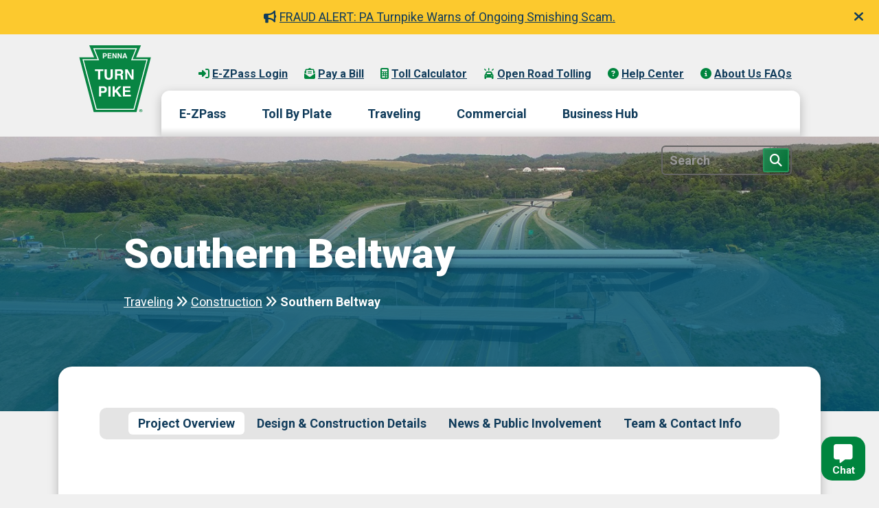

--- FILE ---
content_type: text/html; charset=utf-8
request_url: https://www.paturnpike.com/traveling/construction/site/southern-beltway
body_size: 14293
content:
 <!DOCTYPE html> <html class="no-js" lang="en"> <head> <!-- Google Tag Manager --> <script>
        (function (w, d, s, l, i) {
            w[l] = w[l] || []; w[l].push({
                'gtm.start':

                    new Date().getTime(), event: 'gtm.js'
            }); var f = d.getElementsByTagName(s)[0],

                j = d.createElement(s), dl = l != 'dataLayer' ? '&l=' + l : ''; j.async = true; j.src =

                    'https://www.googletagmanager.com/gtm.js?id=' + i + dl; f.parentNode.insertBefore(j, f);

        })(window, document, 'script', 'dataLayer', 'GTM-T2MWXQ5');</script> <!-- End Google Tag Manager --> <meta charset="utf-8" /> <title>
	Southern Beltway
</title> <meta name="viewport" content="width=device-width, initial-scale=1"> <link href="/ResourcePackages/PaTurnpike/assets/dist/css/all.min.css?package=PATurnpike" rel="stylesheet" type="text/css" /> <script src="https://code.jquery.com/jquery-3.7.0.min.js"
            integrity="sha256-2Pmvv0kuTBOenSvLm6bvfBSSHrUJ+3A7x6P5Ebd07/g="
            crossorigin="anonymous"></script> <script src="https://code.jquery.com/ui/1.13.2/jquery-ui.min.js"
            integrity="sha256-lSjKY0/srUM9BE3dPm+c4fBo1dky2v27Gdjm2uoZaL0="
            crossorigin="anonymous"></script> <script src="https://cdn.jsdelivr.net/npm/jquery-validation@1.19.5/dist/jquery.validate.min.js"></script> <!-- Jquery Datatables install - PTC-1872 - Toll Schedules --> <link rel="stylesheet" type="text/css" href="https://cdn.datatables.net/1.13.2/css/jquery.dataTables.css"> <script type="text/javascript" charset="utf8" src="https://cdn.datatables.net/1.13.2/js/jquery.dataTables.js"></script> <link rel="stylesheet" type="text/css" href="https://cdn.datatables.net/fixedcolumns/4.2.1/css/fixedColumns.dataTables.min.css"> <script type="text/javascript" charset="utf8" src="https://cdn.datatables.net/fixedcolumns/4.2.1/js/dataTables.fixedColumns.min.js"></script> <link rel="stylesheet" type="text/css" href="https://cdn.datatables.net/1.13.3/css/dataTables.bootstrap4.min.css"> <script type="text/javascript" charset="utf8" src="https://cdn.datatables.net/buttons/2.3.6/js/dataTables.buttons.min.js"></script> <script type="text/javascript" charset="utf8" src="https://cdnjs.cloudflare.com/ajax/libs/jszip/3.1.3/jszip.min.js"></script> <script type="text/javascript" charset="utf8" src="https://cdnjs.cloudflare.com/ajax/libs/pdfmake/0.1.53/pdfmake.min.js"></script> <script type="text/javascript" charset="utf8" src="https://cdnjs.cloudflare.com/ajax/libs/pdfmake/0.1.53/vfs_fonts.js"></script> <script type="text/javascript" charset="utf8" src="https://cdn.datatables.net/buttons/2.3.5/js/buttons.html5.min.js"></script> <script type="text/javascript" charset="utf8" src="https://cdn.datatables.net/buttons/2.3.5/js/buttons.print.min.js"></script> <link rel="stylesheet" type="text/css" href="https://cdn.datatables.net/buttons/2.3.6/css/buttons.dataTables.min.css"> <script src="//cdnjs.cloudflare.com/ajax/libs/jqueryui-touch-punch/0.2.3/jquery.ui.touch-punch.min.js"></script> <script type="text/javascript" src="//cdn.jsdelivr.net/npm/slick-carousel@1.8.1/slick/slick.min.js"></script> <script src="https://cdn.jsdelivr.net/npm/bootstrap@4.6.0/dist/js/bootstrap.bundle.min.js" integrity="sha384-Piv4xVNRyMGpqkS2by6br4gNJ7DXjqk09RmUpJ8jgGtD7zP9yug3goQfGII0yAns" crossorigin="anonymous"></script> <link rel="stylesheet" href="//code.jquery.com/ui/1.12.1/themes/base/jquery-ui.min.css"> <link href="/ResourcePackages/PATurnpike/assets/dist/css/bootstrap-grid.min.css?package=PATurnpike" rel="stylesheet" type="text/css" /> <link href="/ResourcePackages/PATurnpike/assets/dist/css/bootstrap-modal.min.css?package=PATurnpike" rel="stylesheet" type="text/css" /> <link rel="preconnect" href="https://fonts.gstatic.com" crossorigin> <link href="https://fonts.googleapis.com/css2?family=Roboto+Condensed:ital,wght@0,400;0,700;1,400;1,700&family=Roboto:ital,wght@0,400;0,700;0,900;1,400;1,700;1,900&display=swap" rel="stylesheet"> <link href="/ResourcePackages/PATurnpike/assets/dist/css/app.min.css?version=7c08a94f-2b20-4dbb-8cdc-bb4466a70673&amp;package=PATurnpike" rel="stylesheet" type="text/css" /> <link rel="apple-touch-icon" href="/icon.png"> <link rel="apple-touch-icon-precomposed" href="/icon.png"> <script src="https://cdn.jsdelivr.net/npm/handlebars@4.7.7/dist/handlebars.min.js"></script> <script src="https://unpkg.com/lodash@4.9.0/lodash.min.js"></script> <script src="https://unpkg.com/immutable@3.8.2/dist/immutable.min.js"></script> <script src="https://cdnjs.cloudflare.com/ajax/libs/i18next/19.6.3/i18next.min.js"></script> <script src="https://unpkg.com/i18next-browser-languagedetector@6.0.1/dist/umd/i18nextBrowserLanguageDetector.min.js"></script> <script src="https://cdnjs.cloudflare.com/ajax/libs/axios/1.4.0/axios.min.js" integrity="sha512-uMtXmF28A2Ab/JJO2t/vYhlaa/3ahUOgj1Zf27M5rOo8/+fcTUVH0/E0ll68njmjrLqOBjXM3V9NiPFL5ywWPQ==" crossorigin="anonymous" referrerpolicy="no-referrer"></script> <script src="https://cdnjs.cloudflare.com/ajax/libs/humanize-plus/1.8.2/humanize.min.js"></script> <script type="text/javascript" src="https://unpkg.com/andculturecode-javascript-core@0.5.1/dist-global/index.js"></script> <script type="text/javascript">
        !(function (cfg){function e(){cfg.onInit&&cfg.onInit(n)}var x,w,D,t,E,n,C=window,O=document,b=C.location,q="script",I="ingestionendpoint",L="disableExceptionTracking",j="ai.device.";"instrumentationKey"[x="toLowerCase"](),w="crossOrigin",D="POST",t="appInsightsSDK",E=cfg.name||"appInsights",(cfg.name||C[t])&&(C[t]=E),n=C[E]||function(g){var f=!1,m=!1,h={initialize:!0,queue:[],sv:"8",version:2,config:g};function v(e,t){var n={},i="Browser";function a(e){e=""+e;return 1===e.length?"0"+e:e}return n[j+"id"]=i[x](),n[j+"type"]=i,n["ai.operation.name"]=b&&b.pathname||"_unknown_",n["ai.internal.sdkVersion"]="javascript:snippet_"+(h.sv||h.version),{time:(i=new Date).getUTCFullYear()+"-"+a(1+i.getUTCMonth())+"-"+a(i.getUTCDate())+"T"+a(i.getUTCHours())+":"+a(i.getUTCMinutes())+":"+a(i.getUTCSeconds())+"."+(i.getUTCMilliseconds()/1e3).toFixed(3).slice(2,5)+"Z",iKey:e,name:"Microsoft.ApplicationInsights."+e.replace(/-/g,"")+"."+t,sampleRate:100,tags:n,data:{baseData:{ver:2}},ver:undefined,seq:"1",aiDataContract:undefined}}var n,i,t,a,y=-1,T=0,S=["js.monitor.azure.com","js.cdn.applicationinsights.io","js.cdn.monitor.azure.com","js0.cdn.applicationinsights.io","js0.cdn.monitor.azure.com","js2.cdn.applicationinsights.io","js2.cdn.monitor.azure.com","az416426.vo.msecnd.net"],o=g.url||cfg.src,r=function(){return s(o,null)};function s(d,t){if((n=navigator)&&(~(n=(n.userAgent||"").toLowerCase()).indexOf("msie")||~n.indexOf("trident/"))&&~d.indexOf("ai.3")&&(d=d.replace(/(\/)(ai\.3\.)([^\d]*)$/,function(e,t,n){return t+"ai.2"+n})),!1!==cfg.cr)for(var e=0;e<S.length;e++)if(0<d.indexOf(S[e])){y=e;break}var n,i=function(e){var a,t,n,i,o,r,s,c,u,l;h.queue=[],m||(0<=y&&T+1<S.length?(a=(y+T+1)%S.length,p(d.replace(/^(.*\/\/)([\w\.]*)(\/.*)$/,function(e,t,n,i){return t+S[a]+i})),T+=1):(f=m=!0,s=d,!0!==cfg.dle&&(c=(t=function(){var e,t={},n=g.connectionString;if(n)for(var i=n.split(";"),a=0;a<i.length;a++){var o=i[a].split("=");2===o.length&&(t[o[0][x]()]=o[1])}return t[I]||(e=(n=t.endpointsuffix)?t.location:null,t[I]="https://"+(e?e+".":"")+"dc."+(n||"services.visualstudio.com")),t}()).instrumentationkey||g.instrumentationKey||"",t=(t=(t=t[I])&&"/"===t.slice(-1)?t.slice(0,-1):t)?t+"/v2/track":g.endpointUrl,t=g.userOverrideEndpointUrl||t,(n=[]).push((i="SDK LOAD Failure: Failed to load Application Insights SDK script (See stack for details)",o=s,u=t,(l=(r=v(c,"Exception")).data).baseType="ExceptionData",l.baseData.exceptions=[{typeName:"SDKLoadFailed",message:i.replace(/\./g,"-"),hasFullStack:!1,stack:i+"\nSnippet failed to load ["+o+"] -- Telemetry is disabled\nHelp Link: https://go.microsoft.com/fwlink/?linkid=2128109\nHost: "+(b&&b.pathname||"_unknown_")+"\nEndpoint: "+u,parsedStack:[]}],r)),n.push((l=s,i=t,(u=(o=v(c,"Message")).data).baseType="MessageData",(r=u.baseData).message='AI (Internal): 99 message:"'+("SDK LOAD Failure: Failed to load Application Insights SDK script (See stack for details) ("+l+")").replace(/\"/g,"")+'"',r.properties={endpoint:i},o)),s=n,c=t,JSON&&((u=C.fetch)&&!cfg.useXhr?u(c,{method:D,body:JSON.stringify(s),mode:"cors"}):XMLHttpRequest&&((l=new XMLHttpRequest).open(D,c),l.setRequestHeader("Content-type","application/json"),l.send(JSON.stringify(s)))))))},a=function(e,t){m||setTimeout(function(){!t&&h.core||i()},500),f=!1},p=function(e){var n=O.createElement(q),e=(n.src=e,t&&(n.integrity=t),n.setAttribute("data-ai-name",E),cfg[w]);return!e&&""!==e||"undefined"==n[w]||(n[w]=e),n.onload=a,n.onerror=i,n.onreadystatechange=function(e,t){"loaded"!==n.readyState&&"complete"!==n.readyState||a(0,t)},cfg.ld&&cfg.ld<0?O.getElementsByTagName("head")[0].appendChild(n):setTimeout(function(){O.getElementsByTagName(q)[0].parentNode.appendChild(n)},cfg.ld||0),n};p(d)}cfg.sri&&(n=o.match(/^((http[s]?:\/\/.*\/)\w+(\.\d+){1,5})\.(([\w]+\.){0,2}js)$/))&&6===n.length?(d="".concat(n[1],".integrity.json"),i="@".concat(n[4]),l=window.fetch,t=function(e){if(!e.ext||!e.ext[i]||!e.ext[i].file)throw Error("Error Loading JSON response");var t=e.ext[i].integrity||null;s(o=n[2]+e.ext[i].file,t)},l&&!cfg.useXhr?l(d,{method:"GET",mode:"cors"}).then(function(e){return e.json()["catch"](function(){return{}})}).then(t)["catch"](r):XMLHttpRequest&&((a=new XMLHttpRequest).open("GET",d),a.onreadystatechange=function(){if(a.readyState===XMLHttpRequest.DONE)if(200===a.status)try{t(JSON.parse(a.responseText))}catch(e){r()}else r()},a.send())):o&&r();try{h.cookie=O.cookie}catch(k){}function e(e){for(;e.length;)!function(t){h[t]=function(){var e=arguments;f||h.queue.push(function(){h[t].apply(h,e)})}}(e.pop())}var c,u,l="track",d="TrackPage",p="TrackEvent",l=(e([l+"Event",l+"PageView",l+"Exception",l+"Trace",l+"DependencyData",l+"Metric",l+"PageViewPerformance","start"+d,"stop"+d,"start"+p,"stop"+p,"addTelemetryInitializer","setAuthenticatedUserContext","clearAuthenticatedUserContext","flush"]),h.SeverityLevel={Verbose:0,Information:1,Warning:2,Error:3,Critical:4},(g.extensionConfig||{}).ApplicationInsightsAnalytics||{});return!0!==g[L]&&!0!==l[L]&&(e(["_"+(c="onerror")]),u=C[c],C[c]=function(e,t,n,i,a){var o=u&&u(e,t,n,i,a);return!0!==o&&h["_"+c]({message:e,url:t,lineNumber:n,columnNumber:i,error:a,evt:C.event}),o},g.autoExceptionInstrumented=!0),h}(cfg.cfg),(C[E]=n).queue&&0===n.queue.length?(n.queue.push(e),n.trackPageView({})):e();})({
          src: "https://js.monitor.azure.com/scripts/b/ai.3.gbl.min.js",
          // name: "appInsights", // Global SDK Instance name defaults to "appInsights" when not supplied
          // ld: 0, // Defines the load delay (in ms) before attempting to load the sdk. -1 = block page load and add to head. (default) = 0ms load after timeout,
          // useXhr: 1, // Use XHR instead of fetch to report failures (if available),
          // dle: true, // Prevent the SDK from reporting load failure log
          crossOrigin: "anonymous", // When supplied this will add the provided value as the cross origin attribute on the script tag
          // onInit: null, // Once the application insights instance has loaded and initialized this callback function will be called with 1 argument -- the sdk instance (DON'T ADD anything to the sdk.queue -- As they won't get called)
          // sri: false, // Custom optional value to specify whether fetching the snippet from integrity file and do integrity check
          cfg: { // Application Insights Configuration
            connectionString: "InstrumentationKey=3abadc39-cc00-499b-a280-1a2579d626a6;IngestionEndpoint=https://eastus-0.in.applicationinsights.azure.com/"
        }});
    </script> <script src="/ResourcePackages/PATurnpike/assets/src/project/js/namespaces.js?package=PATurnpike" type="text/javascript"></script> <script src="/ResourcePackages/PATurnpike/assets/src/project/js/ptc-utils.js?package=PATurnpike" type="text/javascript"></script> <script src="/ResourcePackages/PATurnpike/assets/src/project/js/screen-sizes.js?package=PATurnpike" type="text/javascript"></script> <script src="/ResourcePackages/PATurnpike/assets/src/project/js/ptc-form-validation.js?package=PATurnpike" type="text/javascript"></script> <script src="/ResourcePackages/PATurnpike/assets/src/project/js/expand-collapse-list.js?package=PATurnpike" type="text/javascript"></script> <script src="/ResourcePackages/PATurnpike/assets/src/project/js/expand-collapse-new.js?package=PATurnpike" type="text/javascript"></script> <script type="text/javascript">
        window.com.paturnpike.IsPreviewMode = "False" == "True";
        window.com.paturnpike.IsDesignMode = "False" == "True";
    </script> <script crossorigin="anonymous" integrity="sha384-JrrxPK4UiMUpQfRYck+TH35vDgpZLtot9HqkG6F/pbubNCnNyRCYEbQ0mXH2z8s2" src="https://cdn.botframework.com/botframework-webchat/4.17.0/webchat.js" type="text/javascript"></script><script src="/Frontend-Assembly/PTC.Presentation.Web/MVC/Scripts/ChatBot/chat-bot.v2.js?package=PATurnpike&amp;v=MTYwODU2NzQ5Nw%3d%3d" type="text/javascript"></script><script src="/MVC/Scripts/Autocomplete/jquery.swiftype.autocomplete.js?package=PATurnpike" type="text/javascript"></script><script src="/Frontend-Assembly/PTC.Presentation.Web/MVC/Scripts/StickyNavUrlBar/sticky-nav-url-bar.js?package=PATurnpike&amp;v=MTYwNTI1OTYyNA%3d%3d" type="text/javascript"></script><link href="/Frontend-Assembly/PTC.Presentation.Web/MVC/Views/ChatBot/chat-bot.css?package=PATurnpike" rel="stylesheet" type="text/css" /> <meta property="og:title" content="Southern Beltway" /><meta property="og:url" content="https://www.paturnpike.com/traveling/construction/site/southern-beltway" /><meta property="og:type" content="website" /><meta property="og:site_name" content="PTC Construction Sites" /><meta name="Generator" content="Sitefinity 14.4.8146.0 DX" /><link rel="canonical" href="https://www.paturnpike.com/traveling/construction/site/southern-beltway" /></head> <body class="ptc-body"><script src="/Content/Scripts/translate.js?d=20250318"></script>
<script type="text/javascript">
  function googleTranslateElementInit() {
    window.googleTranslator = new google.translate.TranslateElement({
      pageLanguage: 'en',
      includedLanguages: 'es'
    }, Translator.getVisibleTranslateFieldId());
  }
</script>
<script src="https://translate.google.com/translate_a/element.js?cb=googleTranslateElementInit"></script>
<script type="text/javascript">
window.onload = function () {
  window.translator = new Translator({ showLogging: false });
};
</script> <!-- Google Tag Manager (noscript) --> <noscript> <iframe src="https://www.googletagmanager.com/ns.html?id=GTM-T2MWXQ5"
            height="0" width="0" style="display:none;visibility:hidden"></iframe> </noscript> <!-- End Google Tag Manager (noscript) --> <div class="c-alert-banner" style="display: none;" data-alertbannerid="4100e392-2679-476e-a151-4a2c8bd9088e"> <p><a href="https://www.paturnpike.com/about-us/security-fraud" target=&#39;_blank&#39;><i class="fas fa-bullhorn">&nbsp;</i>FRAUD ALERT: PA Turnpike Warns of Ongoing Smishing Scam.</a></p> <a class="c-alert-banner__close-btn" href="#"> <i class="fas fa-times"></i> </a> </div> <script src="/MVC/Scripts/AlertBanners/alert-banners.js?package=PATurnpike" type="text/javascript"></script> <button type="button" class="btn btn-primary chatbot-button --icon sfGreenMain" data-toggle="modal" data-target="#chatbotModal"> <i class="fa-solid fa-message"></i> <span>Chat</span> </button> <!-- Modal --> <div class="modal fade chatbot" id="chatbotModal" tabindex="-1" aria-hidden="true" style="height: 100%;"> <div class="modal-dialog modal-dialog-centered"> <div class="modal-content"> <div class="modal-header"> <h3> <p class="text-lg-left font-weight-bold">Chat With Us</p> </h3> <button type="button" class="close" data-dismiss="modal" aria-label="Close"> <i aria-label="Exit Icon" class="fas fa-times" aria-hidden="true"></i> </button> </div> <div class="modal-body"> <div id="webchat" role="main"></div> </div> </div> </div> </div> <script>
            var chatBot = new ChatBot();

            $('.chatbot-button').on('click', function () {
                chatBot.clickHandler();
            });
        </script> <div id="main"> <header data-disable-from-site-search-indexing class="c-header"> <div class="container-lg"> <div class="c-header__content"> <a class="c-header__content__logo" href="/"> <img alt="PA Turnpike" src="/content/images/pa-turnpike-logo.svg?package=PATurnpike" /> </a> <a href="#main-content" tabindex="1" class="c-header__content__skip-main-content">Skip to main content</a> <div class="c-header__content__translate"> <div id="google_translate_element_mobile" class="google_translate_element"></div> <div class="notranslate translate_english" tabindex="0" style="display: none;">Restore English</div> </div> <button type="button" class="c-header__content__menu-btn" aria-label="Menu Button"> <span></span> <span></span> <span></span> <span></span> </button> </div> </div> </header> <div data-disable-from-site-search-indexing class="c-nav-main"> <div class="swiftype-auto-complete"></div> <div class="container"> <div class="c-nav-main__content"> <nav class="c-nav-main__content__translate"> <span class="notranslate translate_english" tabindex="0" style="display: none;">Restore English</span> <div id="google_translate_element_desktop" class="google_translate_element"></div> </nav> <nav class="c-nav-main__content__secondary"> <ul> <li> <a href="https://www.ezpass.csc.paturnpike.com/Maintenance/Login" target="_blank"> <i class="fas fa-sign-in-alt">&nbsp;</i>E-ZPass Login
            </a> </li> <li> <a href="/pay-a-bill"> <i class="fas fa-envelope-open-text">&nbsp;</i>Pay a Bill
            </a> </li> <li> <a href="/toll-calculator"> <i class="fas fa-calculator">&nbsp;</i>Toll Calculator
            </a> </li> <li> <a href="/all-electronic-tolling/open-road-tolling"> <i class="fas fa-car-on">&nbsp;</i>Open Road Tolling
            </a> </li> <li> <a href="/help-center"> <i class="fas fa-question-circle">&nbsp;</i>Help Center
            </a> </li> <li> <a href="/about-us/about-us-faqs"> <i class="fas fa-info-circle">&nbsp;</i>About Us FAQs
            </a> </li> </ul> </nav> <nav class="c-nav-main__content__primary"> <ul> <li> <a href="#" translate="no">E-ZPass</a> <ul class="c-nav-main__primary-sub"> <li> <a href="/e-zpass">About E-ZPass</a> </li> <li> <a href="https://www.ezpass.csc.paturnpike.com/Register" target="_blank">Purchase an E-ZPass</a> </li> <li> <a href="https://www.ezpass.csc.paturnpike.com/ezpass/gopak" target="_blank">Register my E-ZPass</a> </li> <li> <a href="/e-zpass/personal-account">Personal Account</a> </li> <li> <a href="/e-zpass/commercial-account">Commercial Account</a> </li> <li> <a href="/toll-calculator">Toll Calculator</a> </li> <li> <a href="/all-electronic-tolling">All-Electronic Tolling</a> </li> </ul> </li> <li> <a href="#" translate="no">Toll By Plate</a> <ul class="c-nav-main__primary-sub"> <li> <a href="/toll-by-plate">About Toll By Plate</a> </li> <li> <a href="/pay-a-bill">Pay a Bill</a> </li> <li> <a href="/traveling/toll-calculator">Toll Calculator</a> </li> <li> <a href="/toll-by-plate/pa-toll-pay-app">PA Toll Pay App</a> </li> <li> <a href="/all-electronic-tolling">All-Electronic Tolling</a> </li> <li> <a href="/all-electronic-tolling/open-road-tolling">Open Road Tolling</a> </li> <li> <a href="/toll-by-plate/toll-enforcement">Unpaid Tolls/Enforcement</a> </li> </ul> </li> <li> <a href="#">Traveling</a> <ul class="c-nav-main__primary-sub"> <li> <a href="/traveling">About Traveling</a> </li> <li> <a href="/toll-calculator">Toll Calculator</a> </li> <li> <a href="/traveling/active-travel-advisories">Active Travel Advisories</a> </li> <li> <a href="/service-plazas">Service Plazas</a> </li> <li> <a href="/traveling/safety">Safety</a> </li> <li> <a href="/traveling/511pa">511PA Travel Information</a> </li> <li> <a href="/traveling/design-construction">Construction Projects</a> </li> </ul> </li> <li> <a href="#">Commercial</a> <ul class="c-nav-main__primary-sub"> <li> <a href="/commercial">About Commercial Travel</a> </li> <li> <a href="/e-zpass/commercial-account">Commercial E-ZPass</a> </li> <li> <a href="/commercial/permits-restrictions">Permits &amp; Restrictions</a> </li> <li> <a href="/traveling/service-plazas">Service Plazas</a> </li> <li> <a href="/toll-calculator">Toll Calculator</a> </li> <li> <a href="/commercial/permits-restrictions/hazardous-materials-(placarded-loads)">Hazardous Materials</a> </li> </ul> </li> <li> <a href="#">Business Hub</a> <ul class="c-nav-main__primary-sub"> <li> <a href="/business-hub">About Working with Us</a> </li> <li> <a href="/business-hub/vendor-portal">Vendor Portal</a> </li> <li> <a href="/business-hub/vendor-guide">Vendor Guide</a> </li> <li> <a href="/business-hub/#bids-rfps">Bids &amp; RFPs</a> </li> <li> <a href="/business-hub/#vendor-tools">Vendor Resources</a> </li> <li> <a href="/about-us/investor-relations">Investor Relations</a> </li> <li> <a href="/business-hub/innovation">Existing Innovation Submission</a> </li> </ul> </li> </ul> <div class="c-nav-main__content__primary__search"> <input type="text" placeholder="Search" id="st-search-input" aria-label="Site Search" /> <button aria-label="Search Button" id="search-button" type="button"><i class="fas fa-search"></i></button> </div> </nav> </div> </div> </div> <script>
    new JquerySwiftypeAutocomplete("5sxZ12Zy-Nk5t-ZCskn1");
</script> <script src="/MVC/Scripts/NavMain/nav-main.js?package=PATurnpike" type="text/javascript"></script> 



<section class="c-hero c-hero-interior">
    <div class="c-hero-wrapper">
        <div class="c-hero-content">
            <div class="container">
                <div class="row align-items-center">
                    <div class="col col-12 col-md-9 offset-md-1">
                        <h1>
                            Southern Beltway
                        </h1>
                        <div data-disable-from-site-search-indexing class="c-hero-breadcrumb">
                            <a href="/traveling">Traveling</a>
                            <i class="fas fa-angle-double-right"></i>
                            <a href="/traveling/construction">Construction</a>
                            <i class="fas fa-angle-double-right"></i>
                            <strong>Southern Beltway</strong>
                        </div>
&nbsp;                    </div>
                </div>
            </div>
        </div>
        <div class="c-hero-gradient"></div>
        <div class="c-hero-bg" style="background-image: url('https://files.paturnpike.com/production/images/ptcconstructionsiteslibraries/southern--beltway/souther_beltway_project.tmb-hero_1440.jpg?sfvrsn=410067d3_1')"></div>
    </div>
</section>

 
<section class="o-section" data-sf-element="Section">
    <div class="container" data-sf-element="Container">
        <div id="Content_C002_Col00" class="sf_colsIn o-section-content" data-sf-element="Section Content" data-placeholder-label="Section Content">


<nav id="754cbef7-7f88-45b9-938c-8a615ba2ebc3-c-sticky-nav-bar" class="c-sticky-nav-bar cf">
    <ul class="c-sticky-nav-bar__list-links">
                <li class="c-sticky-nav-bar__link-item">
                    <a class="-active" href="https://www.paturnpike.com/traveling/construction/site/southern-beltway" >Project Overview</a>
                </li>
                <li class="c-sticky-nav-bar__link-item">
                    <a class="" href="https://www.paturnpike.com/traveling/construction/site/southern-beltway/design-construction-details" >Design &amp; Construction Details</a>
                </li>
                <li class="c-sticky-nav-bar__link-item">
                    <a class="" href="https://www.paturnpike.com/traveling/construction/site/southern-beltway/news-public-involvement" >News &amp; Public Involvement</a>
                </li>
                <li class="c-sticky-nav-bar__link-item">
                    <a class="" href="https://www.paturnpike.com/traveling/construction/site/southern-beltway/team-contact-info" >Team &amp; Contact Info</a>
                </li>
    </ul>
    <div class="c-sticky-nav-bar__menu-links input-group">
        <label for="LinkTo">Link to: </label>
        <select class="c-sticky-nav-bar__menu-link" name="LinkTo" aria-label="Link To">
            <option value="-1" selected>Select...</option>

                <option class="c-sticky-nav-bar__link-item" value="https://www.paturnpike.com/traveling/construction/site/southern-beltway" selected>Project Overview</option>
                <option class="c-sticky-nav-bar__link-item" value="https://www.paturnpike.com/traveling/construction/site/southern-beltway/design-construction-details" >Design &amp; Construction Details</option>
                <option class="c-sticky-nav-bar__link-item" value="https://www.paturnpike.com/traveling/construction/site/southern-beltway/news-public-involvement" >News &amp; Public Involvement</option>
                <option class="c-sticky-nav-bar__link-item" value="https://www.paturnpike.com/traveling/construction/site/southern-beltway/team-contact-info" >Team &amp; Contact Info</option>
        </select>
    </div>
</nav>

<div id="754cbef7-7f88-45b9-938c-8a615ba2ebc3-c-sticky-nav-bar-placeholder" class="c-sticky-nav-bar__placeholder"></div>

<script id="mainStickNavBarSection" type="text/x-handlebars-template">
    <div class="main__sticky-nav-bar__section o-section">
        <div class="main__sticky-nav-bar__wrapper container">
            <div class="main__sticky-nav-bar__section-content o-section-content">
            </div>
        </div>
    </div>
</script>



<script type="text/javascript">
    const stickyNavUrlBar = new StickyNavUrlBar("754cbef7-7f88-45b9-938c-8a615ba2ebc3");
</script>
<div class="full-width-text">
    <div class="row justify-content-center" data-sf-element="Row">
        <div id="Content_C003_Col00" class="sf_colsIn col col-12 col-md-10" data-sf-element="Text Container" data-placeholder-label="Text Container">
<div >
    <div class="sfContentBlock sf-Long-text" ><h3 style="text-align: left">Project Overview</h3><p>Improved transportation conditions for the Monongahela River Valley (Mon Valley) have long been a goal of the Commonwealth of Pennsylvania. Initial expressway planning in the 1960s was to serve the Mon Valley's world-ranked industries of steel, coal and
    coke production. With the economic decline of the Mon Valley in the late 1970s and 1980s, the planning efforts were refocused with the intent that better highway access and mobility would help redevelopment efforts in the area. PA Act 61 of 1985 and
    Act 26 of 1991 elevated the priority of developing the Mon/Fayette Expressway and Southern Beltway projects.</p><p>The latest development for these projects came in 2013 with the passage of a state law that helped increase available funding. The transportation-funding law known as Act 89 provided a new funding stream needed to accelerate progress on the next stage
    of the Southern Beltway.</p><p>The Pennsylvania Turnpike Commission (PTC) followed environmental and planning regulations established under the 1969 National Environmental Policy Act (NEPA), Section 404 of the Federal Clean Water Act, and other federal and state laws in developing
    the Mon/Fayette Expressway and Southern Beltway projects. These regulations mandate that major transportation projects be developed in an environmentally sensitive manner that addresses input from the public and environmental resource agencies. As
    a result, a full range of alternatives (including no-build, transit, roadway upgrades and new highways) were considered. Environmental clearances (Records of Decision) have been obtained for all seven Mon/Fayette Expressway and Southern Beltway projects.</p><p>Completion of the Mon/Fayette Expressway and Southern Beltway projects will create about 98 miles of new limited-access highways south and west of Pittsburgh in Allegheny, Washington and Fayette counties.</p><h3>U.S. Route 22 to I-79 Overview</h3><p>&nbsp;</p><p>The U.S. Route 22 to I-79 project is the middle section of the Southern Beltway project and begins at the southern terminus of the Findlay Connector at the U.S. Route 22 Interchange and proceeds 13 miles southeast to an interchange with I-79 and a local
    connection at Morganza Road near the Allegheny/Washington County line.</p><p>The Record of Decision (granting environmental clearance) was issued for the project in September 2008. Funding for the U.S. Route 22 to I-79 project came in 2013 with the passing of Act 89 legislation. Estimated cost for this 13-mile section is approximately
    $800 million. The U.S. Route 22 to I-79 section links to the Findlay Connector creating 19 miles of the Southern Beltway, an all-electronic tolling highway.</p><p>Due to the complexity of building a new 13-mile roadway, the Route 22 to I-79 project had been divided into nine construction sections, which are now complete. Details related to each section’s project limits, schedule, roadway alignment, and contact
    information can be accessed using the map above or the links below. </p>The Southern Beltway was opened to traffic on October 15, 2021 with restrictions at I-79. Those restrictions were lifted with the final opening which was completed on June 24,
2022. All connections with I-79 opened in June 2022.
<p>&nbsp;</p><p><a href="https://vimeo.com/624480838/3f7147c3d5?embedded=true&amp;source=video_title&amp;owner=548303" target="_blank" data-sf-ec-immutable=""><img src="https://files.paturnpike.com/production/images/ptcconstructionsiteslibraries/southern--beltway/southern-beltway-video-template.png?sfvrsn=e8d11438_3" class="img-scale border-radius" alt="Southern Beltway video thumbnail"></a></p></div>    
</div>
        </div>
    </div>
</div><div class="c-nested-content" data-sf-element="Root Element">
    <div class="row" data-sf-element="Row">
        <div id="Content_C011_Col00" class="sf_colsIn col col-12 outer" data-sf-element="Nested Content Widget 1" data-placeholder-label="Nested Content Widget 1"><div id="Content_C012_Col00" class="sf_colsIn c-nested-content__card outline inner" data-sf-element="Card" data-placeholder-label="Card"><div class="full-width-text">
    <div class="row justify-content-center" data-sf-element="Row">
        <div id="Content_C042_Col00" class="sf_colsIn col col-12 col-md-10" data-sf-element="Text Container" data-placeholder-label="Text Container">
<div >
    <div class="sfContentBlock sf-Long-text" ><h3>Project Map &amp; Details</h3><p>Visit <a href="/traveling/construction/site/southern-beltway/design-construction-details">Design &amp; Construction Details</a> for more info about each section</p></div>    
</div>
        </div>
    </div>
</div>
    <a href="/traveling/construction/site/southern-beltway/design-construction-details">
            <img class="img-scale img-center full-width" src="https://files.paturnpike.com/production/images/ptcconstructionsiteslibraries/southern--beltway/master_map_mct_with-legend_web-1200x390_with-direction02.25.tmb-large_119.jpg?sfvrsn=a9b7eb69_1" title="Master_map_McT_with-legend_web-1200x390_with-direction02.25" alt="US 22 to I79 Overview Map"
         
          />

    </a>
 
</div>
        </div>
    </div>
</div>
        </div>
    </div>
</section>
<section class="o-cards" data-sf-element="Section">
    <div id="Content_C027_Col00" class="sf_colsIn container" data-sf-element="Container" data-placeholder-label="Container">
<div >
    <div class="sfContentBlock sf-Long-text" ><h2 style="text-align: center">More Project Resources</h2></div>    
</div><div class="row" data-sf-element="Row">
    <div id="Content_C029_Col00" class="sf_colsIn col col-12 col-lg-4" data-sf-element="Column 1" data-placeholder-label="Column 1">



    <div class="c-card card-button inverted">
            <h3>
        Design &amp; Construction Details
    </h3>
Find out about design and construction details for the Southern Beltway.            <p>
                <a class="btn" href="https://www.paturnpike.com/traveling/construction/site/southern-beltway/design-construction-details">
                    Learn More
                </a>
            </p>

    </div>

    </div>
    <div id="Content_C029_Col01" class="sf_colsIn col col-12 col-lg-4" data-sf-element="Column 2" data-placeholder-label="Column 2">



    <div class="c-card card-button inverted">
            <h3>
        News &amp; Public Involvement
    </h3>
Learn how we stay connected with the public about this project.            <p>
                <a class="btn" href="https://www.paturnpike.com/traveling/construction/site/southern-beltway/news-public-involvement">
                    Stay Updated
                </a>
            </p>

    </div>

    </div>
    <div id="Content_C029_Col02" class="sf_colsIn col col-12 col-lg-4" data-sf-element="Column 3" data-placeholder-label="Column 3">



    <div class="c-card card-button inverted">
            <h3>
        Team &amp; Contact Information
    </h3>
Learn about the team that we will work with to complete the work on this project.            <p>
                <a class="btn" href="https://www.paturnpike.com/traveling/construction/site/southern-beltway/team-contact-info">
                    Contact the Team
                </a>
            </p>

    </div>

    </div>
</div>
    </div>
</section>
 <footer data-disable-from-site-search-indexing class="c-footer"> <div class="container"> <nav class="c-footer__primary"> <ul class="c-footer__primary__main-list cf"> <li> <a href="/about-us">About Us</a> <ul class="c-footer__primary__child-list"> <li> <a href="/about-us/#our-mission">Our Mission</a> </li> <li> <a href="/about-us/our-board-of-commissioners">Our Board of Commissioners</a> </li> <li> <a href="/about-us/commission-meetings">Commission Meeting Information</a> </li> <li> <a href="/about-us/our-executive-leadership">Our Executive Leadership</a> </li> <li> <a href="/traveling/design-construction">Design & Construction</a> </li> <li> <a href="/about-us/turnpike-history">PA Turnpike History</a> </li> <li> <a href="/about-us/investor-relations">Investor Relations</a> </li> <li> <a href="/about-us/resource-library">Resource Library</a> </li> <li> <a href="/about-us/policies-standards">Policies & Standards</a> </li> <li> <a href="/about-us/security-fraud">Security & Fraud</a> </li> <li> <a href="/about-us/about-us-faqs">About Us FAQs</a> </li> </ul> </li> <li> <a href="/news">News</a> <ul class="c-footer__primary__child-list"> <li> <a href="/news/traffic-reports">Traffic Reports</a> </li> <li> <a href="/news/the-road-ahead"><span translate="no">The Road Ahead:</span>&nbsp;Turnpike Newsletter</a> </li> <li> <a href="/news/stories-from-the-turnpike">Stories from the Turnpike</a> </li> <li> <a href="/news/media-center">Media Center</a> </li> <li> <a href="/news/pa-turnpike-blog">PA Turnpike Blogs</a> </li> <li> <a href="/news/right-to-know-requests"><span translate="no">Right to Know</span>&nbsp;Request</a> </li> <li> <a href="/news/law-enforcement-requests">Law Enforcement Requests</a> </li> <li> <a href="/toll-by-plate/toll-enforcement/vehicle-registration-suspension-appeals">Vehicle Registration Suspension Appeals</a> </li> </ul> </li> <li> <a href="/responsibility-matters">Responsibility Matters</a> <ul class="c-footer__primary__child-list"> <li> <a href="/responsibility-matters/sustainability">Sustainability</a> </li> <li> <a href="/responsibility-matters/clean-water">Clean Water</a> </li> <li> <a href="/responsibility-matters/accountability">Accountability</a> </li> <li> <a href="/responsibility-matters/pa-mobility-partnerships"><span translate="no">PA Mobility Partnership</span>&nbsp;Reports</a> </li> <li> <a href="/responsibility-matters/missing-children"><span translate="no">National Center for Missing and Exploited Children</span></a> </li> <li> <a href="/responsibility-matters/human-trafficking-awareness">Human Trafficking Awareness</a> </li> </ul> </li> </ul> </nav> <nav class="c-footer__secondary cf"> <div class="c-footer__secondary__top cf"> <ul class="c-footer__secondary__top__pages"> <li><a href="/contract-and-purchase-order">Contract/PO Search</a></li> <li><a href="https://careers.paturnpike.com/" target="_blank">Careers</a></li> <li><a href="/help-center">Contact Us</a></li> <li><a href="/site-map">Site Map</a></li> <li><a href="https://client.wvd.microsoft.com/arm/webclient/index.html" target="_blank">Employee Login</a></li> </ul> <ul class="c-footer__secondary__top__social"> <li><a href="https://www.facebook.com/PATurnpike" target="_blank" aria-label="Facebook Link"><i class="fab fa-facebook-square"><span>Facebook</span></i></a></li> <li><a href="https://twitter.com/PA_Turnpike" target="_blank" aria-label="Twitter Link"><i class="fa-brands fa-square-x-twitter"><span>Twitter</span></i></a></li> <li><a href="https://www.instagram.com/pa_turnpike/?hl=en" target="_blank" aria-label="Instagram Link"><i class="fab fa-instagram-square"><span>Instagram</span></i></a></li> <li><a href="https://www.linkedin.com/company/pennsylvania-turnpike-commission" target="_blank" aria-label="LinkedIn Link"><i class="fab fa-linkedin"><span>Linkedin</span></i></a></li> <li><a href="https://www.youtube.com/channel/UC_u5a6lKC9trKYTsDwhlAEg" target="_blank" aria-label="YouTube Link"><i class="fab fa-youtube-square"><span>YouTube</span></i></a></li> </ul> </div> </nav> <p class="c-footer__secondary__copyright" translate="no">&copy;2026 The Pennsylvania Turnpike Commission</p> </div> </footer> </div> <script type="application/json" id="PersonalizationTracker">
	{"IsPagePersonalizationTarget":false,"IsUrlPersonalizationTarget":false,"PageId":"6c9aab65-11bb-4143-8afa-7984609a6e46"}
</script><script type="text/javascript" src="/WebResource.axd?d=[base64]&amp;t=639015191494949999">

</script> </body> </html>


--- FILE ---
content_type: text/css
request_url: https://www.paturnpike.com/ResourcePackages/PaTurnpike/assets/dist/css/all.min.css?package=PATurnpike
body_size: 29221
content:
/*!
 * Font Awesome Free 6.5.1 by @fontawesome - https://fontawesome.com
 * License - https://fontawesome.com/license/free (Icons: CC BY 4.0, Fonts: SIL OFL 1.1, Code: MIT License)
 * Copyright 2023 Fonticons, Inc.
 */
.fa{font-family:var(--fa-style-family,"Font Awesome 6 Free");font-weight:var(--fa-style,900)}.fa,.fa-brands,.fa-classic,.fa-regular,.fa-sharp,.fa-solid,.fab,.far,.fas{-moz-osx-font-smoothing:grayscale;-webkit-font-smoothing:antialiased;display:var(--fa-display,inline-block);font-style:normal;font-variant:normal;line-height:1;text-rendering:auto}.fa-classic,.fa-regular,.fa-solid,.far,.fas{font-family:"Font Awesome 6 Free"}.fa-brands,.fab{font-family:"Font Awesome 6 Brands"}.fa-1x{font-size:1em}.fa-2x{font-size:2em}.fa-3x{font-size:3em}.fa-4x{font-size:4em}.fa-5x{font-size:5em}.fa-6x{font-size:6em}.fa-7x{font-size:7em}.fa-8x{font-size:8em}.fa-9x{font-size:9em}.fa-10x{font-size:10em}.fa-2xs{font-size:.625em;line-height:.1em;vertical-align:.225em}.fa-xs{font-size:.75em;line-height:.08333em;vertical-align:.125em}.fa-sm{font-size:.875em;line-height:.07143em;vertical-align:.05357em}.fa-lg{font-size:1.25em;line-height:.05em;vertical-align:-.075em}.fa-xl{font-size:1.5em;line-height:.04167em;vertical-align:-.125em}.fa-2xl{font-size:2em;line-height:.03125em;vertical-align:-.1875em}.fa-fw{text-align:center;width:1.25em}.fa-ul{list-style-type:none;margin-left:var(--fa-li-margin,2.5em);padding-left:0}.fa-ul>li{position:relative}.fa-li{left:calc(var(--fa-li-width, 2em)*-1);position:absolute;text-align:center;width:var(--fa-li-width,2em);line-height:inherit}.fa-border{border-radius:var(--fa-border-radius,.1em);border:var(--fa-border-width,.08em) var(--fa-border-style,solid) var(--fa-border-color,#eee);padding:var(--fa-border-padding,.2em .25em .15em)}.fa-pull-left{float:left;margin-right:var(--fa-pull-margin,.3em)}.fa-pull-right{float:right;margin-left:var(--fa-pull-margin,.3em)}.fa-beat{animation-name:fa-beat;animation-delay:var(--fa-animation-delay,0s);animation-direction:var(--fa-animation-direction,normal);animation-duration:var(--fa-animation-duration,1s);animation-iteration-count:var(--fa-animation-iteration-count,infinite);animation-timing-function:var(--fa-animation-timing,ease-in-out)}.fa-bounce{animation-name:fa-bounce;animation-delay:var(--fa-animation-delay,0s);animation-direction:var(--fa-animation-direction,normal);animation-duration:var(--fa-animation-duration,1s);animation-iteration-count:var(--fa-animation-iteration-count,infinite);animation-timing-function:var(--fa-animation-timing,cubic-bezier(.28,.84,.42,1))}.fa-fade{animation-name:fa-fade;animation-iteration-count:var(--fa-animation-iteration-count,infinite);animation-timing-function:var(--fa-animation-timing,cubic-bezier(.4,0,.6,1))}.fa-beat-fade,.fa-fade{animation-delay:var(--fa-animation-delay,0s);animation-direction:var(--fa-animation-direction,normal);animation-duration:var(--fa-animation-duration,1s)}.fa-beat-fade{animation-name:fa-beat-fade;animation-iteration-count:var(--fa-animation-iteration-count,infinite);animation-timing-function:var(--fa-animation-timing,cubic-bezier(.4,0,.6,1))}.fa-flip{animation-name:fa-flip;animation-delay:var(--fa-animation-delay,0s);animation-direction:var(--fa-animation-direction,normal);animation-duration:var(--fa-animation-duration,1s);animation-iteration-count:var(--fa-animation-iteration-count,infinite);animation-timing-function:var(--fa-animation-timing,ease-in-out)}.fa-shake{animation-name:fa-shake;animation-duration:var(--fa-animation-duration,1s);animation-iteration-count:var(--fa-animation-iteration-count,infinite);animation-timing-function:var(--fa-animation-timing,linear)}.fa-shake,.fa-spin{animation-delay:var(--fa-animation-delay,0s);animation-direction:var(--fa-animation-direction,normal)}.fa-spin{animation-name:fa-spin;animation-duration:var(--fa-animation-duration,2s);animation-iteration-count:var(--fa-animation-iteration-count,infinite);animation-timing-function:var(--fa-animation-timing,linear)}.fa-spin-reverse{--fa-animation-direction:reverse}.fa-pulse,.fa-spin-pulse{animation-name:fa-spin;animation-direction:var(--fa-animation-direction,normal);animation-duration:var(--fa-animation-duration,1s);animation-iteration-count:var(--fa-animation-iteration-count,infinite);animation-timing-function:var(--fa-animation-timing,steps(8))}@media (prefers-reduced-motion:reduce){.fa-beat,.fa-beat-fade,.fa-bounce,.fa-fade,.fa-flip,.fa-pulse,.fa-shake,.fa-spin,.fa-spin-pulse{animation-delay:-1ms;animation-duration:1ms;animation-iteration-count:1;transition-delay:0s;transition-duration:0s}}@keyframes fa-beat{0%,90%{transform:scale(1)}45%{transform:scale(var(--fa-beat-scale,1.25))}}@keyframes fa-bounce{0%{transform:scale(1) translateY(0)}10%{transform:scale(var(--fa-bounce-start-scale-x,1.1),var(--fa-bounce-start-scale-y,.9)) translateY(0)}30%{transform:scale(var(--fa-bounce-jump-scale-x,.9),var(--fa-bounce-jump-scale-y,1.1)) translateY(var(--fa-bounce-height,-.5em))}50%{transform:scale(var(--fa-bounce-land-scale-x,1.05),var(--fa-bounce-land-scale-y,.95)) translateY(0)}57%{transform:scale(1) translateY(var(--fa-bounce-rebound,-.125em))}64%{transform:scale(1) translateY(0)}to{transform:scale(1) translateY(0)}}@keyframes fa-fade{50%{opacity:var(--fa-fade-opacity,.4)}}@keyframes fa-beat-fade{0%,to{opacity:var(--fa-beat-fade-opacity,.4);transform:scale(1)}50%{opacity:1;transform:scale(var(--fa-beat-fade-scale,1.125))}}@keyframes fa-flip{50%{transform:rotate3d(var(--fa-flip-x,0),var(--fa-flip-y,1),var(--fa-flip-z,0),var(--fa-flip-angle,-180deg))}}@keyframes fa-shake{0%{transform:rotate(-15deg)}4%{transform:rotate(15deg)}8%,24%{transform:rotate(-18deg)}12%,28%{transform:rotate(18deg)}16%{transform:rotate(-22deg)}20%{transform:rotate(22deg)}32%{transform:rotate(-12deg)}36%{transform:rotate(12deg)}40%,to{transform:rotate(0deg)}}@keyframes fa-spin{0%{transform:rotate(0deg)}to{transform:rotate(1turn)}}.fa-rotate-90{transform:rotate(90deg)}.fa-rotate-180{transform:rotate(180deg)}.fa-rotate-270{transform:rotate(270deg)}.fa-flip-horizontal{transform:scaleX(-1)}.fa-flip-vertical{transform:scaleY(-1)}.fa-flip-both,.fa-flip-horizontal.fa-flip-vertical{transform:scale(-1)}.fa-rotate-by{transform:rotate(var(--fa-rotate-angle,none))}.fa-stack{display:inline-block;height:2em;line-height:2em;position:relative;vertical-align:middle;width:2.5em}.fa-stack-1x,.fa-stack-2x{left:0;position:absolute;text-align:center;width:100%;z-index:var(--fa-stack-z-index,auto)}.fa-stack-1x{line-height:inherit}.fa-stack-2x{font-size:2em}.fa-inverse{color:var(--fa-inverse,#fff)}

.fa-0:before{content:"\30"}.fa-1:before{content:"\31"}.fa-2:before{content:"\32"}.fa-3:before{content:"\33"}.fa-4:before{content:"\34"}.fa-5:before{content:"\35"}.fa-6:before{content:"\36"}.fa-7:before{content:"\37"}.fa-8:before{content:"\38"}.fa-9:before{content:"\39"}.fa-fill-drip:before{content:"\f576"}.fa-arrows-to-circle:before{content:"\e4bd"}.fa-chevron-circle-right:before,.fa-circle-chevron-right:before{content:"\f138"}.fa-at:before{content:"\40"}.fa-trash-alt:before,.fa-trash-can:before{content:"\f2ed"}.fa-text-height:before{content:"\f034"}.fa-user-times:before,.fa-user-xmark:before{content:"\f235"}.fa-stethoscope:before{content:"\f0f1"}.fa-comment-alt:before,.fa-message:before{content:"\f27a"}.fa-info:before{content:"\f129"}.fa-compress-alt:before,.fa-down-left-and-up-right-to-center:before{content:"\f422"}.fa-explosion:before{content:"\e4e9"}.fa-file-alt:before,.fa-file-lines:before,.fa-file-text:before{content:"\f15c"}.fa-wave-square:before{content:"\f83e"}.fa-ring:before{content:"\f70b"}.fa-building-un:before{content:"\e4d9"}.fa-dice-three:before{content:"\f527"}.fa-calendar-alt:before,.fa-calendar-days:before{content:"\f073"}.fa-anchor-circle-check:before{content:"\e4aa"}.fa-building-circle-arrow-right:before{content:"\e4d1"}.fa-volleyball-ball:before,.fa-volleyball:before{content:"\f45f"}.fa-arrows-up-to-line:before{content:"\e4c2"}.fa-sort-desc:before,.fa-sort-down:before{content:"\f0dd"}.fa-circle-minus:before,.fa-minus-circle:before{content:"\f056"}.fa-door-open:before{content:"\f52b"}.fa-right-from-bracket:before,.fa-sign-out-alt:before{content:"\f2f5"}.fa-atom:before{content:"\f5d2"}.fa-soap:before{content:"\e06e"}.fa-heart-music-camera-bolt:before,.fa-icons:before{content:"\f86d"}.fa-microphone-alt-slash:before,.fa-microphone-lines-slash:before{content:"\f539"}.fa-bridge-circle-check:before{content:"\e4c9"}.fa-pump-medical:before{content:"\e06a"}.fa-fingerprint:before{content:"\f577"}.fa-hand-point-right:before{content:"\f0a4"}.fa-magnifying-glass-location:before,.fa-search-location:before{content:"\f689"}.fa-forward-step:before,.fa-step-forward:before{content:"\f051"}.fa-face-smile-beam:before,.fa-smile-beam:before{content:"\f5b8"}.fa-flag-checkered:before{content:"\f11e"}.fa-football-ball:before,.fa-football:before{content:"\f44e"}.fa-school-circle-exclamation:before{content:"\e56c"}.fa-crop:before{content:"\f125"}.fa-angle-double-down:before,.fa-angles-down:before{content:"\f103"}.fa-users-rectangle:before{content:"\e594"}.fa-people-roof:before{content:"\e537"}.fa-people-line:before{content:"\e534"}.fa-beer-mug-empty:before,.fa-beer:before{content:"\f0fc"}.fa-diagram-predecessor:before{content:"\e477"}.fa-arrow-up-long:before,.fa-long-arrow-up:before{content:"\f176"}.fa-burn:before,.fa-fire-flame-simple:before{content:"\f46a"}.fa-male:before,.fa-person:before{content:"\f183"}.fa-laptop:before{content:"\f109"}.fa-file-csv:before{content:"\f6dd"}.fa-menorah:before{content:"\f676"}.fa-truck-plane:before{content:"\e58f"}.fa-record-vinyl:before{content:"\f8d9"}.fa-face-grin-stars:before,.fa-grin-stars:before{content:"\f587"}.fa-bong:before{content:"\f55c"}.fa-pastafarianism:before,.fa-spaghetti-monster-flying:before{content:"\f67b"}.fa-arrow-down-up-across-line:before{content:"\e4af"}.fa-spoon:before,.fa-utensil-spoon:before{content:"\f2e5"}.fa-jar-wheat:before{content:"\e517"}.fa-envelopes-bulk:before,.fa-mail-bulk:before{content:"\f674"}.fa-file-circle-exclamation:before{content:"\e4eb"}.fa-circle-h:before,.fa-hospital-symbol:before{content:"\f47e"}.fa-pager:before{content:"\f815"}.fa-address-book:before,.fa-contact-book:before{content:"\f2b9"}.fa-strikethrough:before{content:"\f0cc"}.fa-k:before{content:"\4b"}.fa-landmark-flag:before{content:"\e51c"}.fa-pencil-alt:before,.fa-pencil:before{content:"\f303"}.fa-backward:before{content:"\f04a"}.fa-caret-right:before{content:"\f0da"}.fa-comments:before{content:"\f086"}.fa-file-clipboard:before,.fa-paste:before{content:"\f0ea"}.fa-code-pull-request:before{content:"\e13c"}.fa-clipboard-list:before{content:"\f46d"}.fa-truck-loading:before,.fa-truck-ramp-box:before{content:"\f4de"}.fa-user-check:before{content:"\f4fc"}.fa-vial-virus:before{content:"\e597"}.fa-sheet-plastic:before{content:"\e571"}.fa-blog:before{content:"\f781"}.fa-user-ninja:before{content:"\f504"}.fa-person-arrow-up-from-line:before{content:"\e539"}.fa-scroll-torah:before,.fa-torah:before{content:"\f6a0"}.fa-broom-ball:before,.fa-quidditch-broom-ball:before,.fa-quidditch:before{content:"\f458"}.fa-toggle-off:before{content:"\f204"}.fa-archive:before,.fa-box-archive:before{content:"\f187"}.fa-person-drowning:before{content:"\e545"}.fa-arrow-down-9-1:before,.fa-sort-numeric-desc:before,.fa-sort-numeric-down-alt:before{content:"\f886"}.fa-face-grin-tongue-squint:before,.fa-grin-tongue-squint:before{content:"\f58a"}.fa-spray-can:before{content:"\f5bd"}.fa-truck-monster:before{content:"\f63b"}.fa-w:before{content:"\57"}.fa-earth-africa:before,.fa-globe-africa:before{content:"\f57c"}.fa-rainbow:before{content:"\f75b"}.fa-circle-notch:before{content:"\f1ce"}.fa-tablet-alt:before,.fa-tablet-screen-button:before{content:"\f3fa"}.fa-paw:before{content:"\f1b0"}.fa-cloud:before{content:"\f0c2"}.fa-trowel-bricks:before{content:"\e58a"}.fa-face-flushed:before,.fa-flushed:before{content:"\f579"}.fa-hospital-user:before{content:"\f80d"}.fa-tent-arrow-left-right:before{content:"\e57f"}.fa-gavel:before,.fa-legal:before{content:"\f0e3"}.fa-binoculars:before{content:"\f1e5"}.fa-microphone-slash:before{content:"\f131"}.fa-box-tissue:before{content:"\e05b"}.fa-motorcycle:before{content:"\f21c"}.fa-bell-concierge:before,.fa-concierge-bell:before{content:"\f562"}.fa-pen-ruler:before,.fa-pencil-ruler:before{content:"\f5ae"}.fa-people-arrows-left-right:before,.fa-people-arrows:before{content:"\e068"}.fa-mars-and-venus-burst:before{content:"\e523"}.fa-caret-square-right:before,.fa-square-caret-right:before{content:"\f152"}.fa-cut:before,.fa-scissors:before{content:"\f0c4"}.fa-sun-plant-wilt:before{content:"\e57a"}.fa-toilets-portable:before{content:"\e584"}.fa-hockey-puck:before{content:"\f453"}.fa-table:before{content:"\f0ce"}.fa-magnifying-glass-arrow-right:before{content:"\e521"}.fa-digital-tachograph:before,.fa-tachograph-digital:before{content:"\f566"}.fa-users-slash:before{content:"\e073"}.fa-clover:before{content:"\e139"}.fa-mail-reply:before,.fa-reply:before{content:"\f3e5"}.fa-star-and-crescent:before{content:"\f699"}.fa-house-fire:before{content:"\e50c"}.fa-minus-square:before,.fa-square-minus:before{content:"\f146"}.fa-helicopter:before{content:"\f533"}.fa-compass:before{content:"\f14e"}.fa-caret-square-down:before,.fa-square-caret-down:before{content:"\f150"}.fa-file-circle-question:before{content:"\e4ef"}.fa-laptop-code:before{content:"\f5fc"}.fa-swatchbook:before{content:"\f5c3"}.fa-prescription-bottle:before{content:"\f485"}.fa-bars:before,.fa-navicon:before{content:"\f0c9"}.fa-people-group:before{content:"\e533"}.fa-hourglass-3:before,.fa-hourglass-end:before{content:"\f253"}.fa-heart-broken:before,.fa-heart-crack:before{content:"\f7a9"}.fa-external-link-square-alt:before,.fa-square-up-right:before{content:"\f360"}.fa-face-kiss-beam:before,.fa-kiss-beam:before{content:"\f597"}.fa-film:before{content:"\f008"}.fa-ruler-horizontal:before{content:"\f547"}.fa-people-robbery:before{content:"\e536"}.fa-lightbulb:before{content:"\f0eb"}.fa-caret-left:before{content:"\f0d9"}.fa-circle-exclamation:before,.fa-exclamation-circle:before{content:"\f06a"}.fa-school-circle-xmark:before{content:"\e56d"}.fa-arrow-right-from-bracket:before,.fa-sign-out:before{content:"\f08b"}.fa-chevron-circle-down:before,.fa-circle-chevron-down:before{content:"\f13a"}.fa-unlock-alt:before,.fa-unlock-keyhole:before{content:"\f13e"}.fa-cloud-showers-heavy:before{content:"\f740"}.fa-headphones-alt:before,.fa-headphones-simple:before{content:"\f58f"}.fa-sitemap:before{content:"\f0e8"}.fa-circle-dollar-to-slot:before,.fa-donate:before{content:"\f4b9"}.fa-memory:before{content:"\f538"}.fa-road-spikes:before{content:"\e568"}.fa-fire-burner:before{content:"\e4f1"}.fa-flag:before{content:"\f024"}.fa-hanukiah:before{content:"\f6e6"}.fa-feather:before{content:"\f52d"}.fa-volume-down:before,.fa-volume-low:before{content:"\f027"}.fa-comment-slash:before{content:"\f4b3"}.fa-cloud-sun-rain:before{content:"\f743"}.fa-compress:before{content:"\f066"}.fa-wheat-alt:before,.fa-wheat-awn:before{content:"\e2cd"}.fa-ankh:before{content:"\f644"}.fa-hands-holding-child:before{content:"\e4fa"}.fa-asterisk:before{content:"\2a"}.fa-check-square:before,.fa-square-check:before{content:"\f14a"}.fa-peseta-sign:before{content:"\e221"}.fa-header:before,.fa-heading:before{content:"\f1dc"}.fa-ghost:before{content:"\f6e2"}.fa-list-squares:before,.fa-list:before{content:"\f03a"}.fa-phone-square-alt:before,.fa-square-phone-flip:before{content:"\f87b"}.fa-cart-plus:before{content:"\f217"}.fa-gamepad:before{content:"\f11b"}.fa-circle-dot:before,.fa-dot-circle:before{content:"\f192"}.fa-dizzy:before,.fa-face-dizzy:before{content:"\f567"}.fa-egg:before{content:"\f7fb"}.fa-house-medical-circle-xmark:before{content:"\e513"}.fa-campground:before{content:"\f6bb"}.fa-folder-plus:before{content:"\f65e"}.fa-futbol-ball:before,.fa-futbol:before,.fa-soccer-ball:before{content:"\f1e3"}.fa-paint-brush:before,.fa-paintbrush:before{content:"\f1fc"}.fa-lock:before{content:"\f023"}.fa-gas-pump:before{content:"\f52f"}.fa-hot-tub-person:before,.fa-hot-tub:before{content:"\f593"}.fa-map-location:before,.fa-map-marked:before{content:"\f59f"}.fa-house-flood-water:before{content:"\e50e"}.fa-tree:before{content:"\f1bb"}.fa-bridge-lock:before{content:"\e4cc"}.fa-sack-dollar:before{content:"\f81d"}.fa-edit:before,.fa-pen-to-square:before{content:"\f044"}.fa-car-side:before{content:"\f5e4"}.fa-share-alt:before,.fa-share-nodes:before{content:"\f1e0"}.fa-heart-circle-minus:before{content:"\e4ff"}.fa-hourglass-2:before,.fa-hourglass-half:before{content:"\f252"}.fa-microscope:before{content:"\f610"}.fa-sink:before{content:"\e06d"}.fa-bag-shopping:before,.fa-shopping-bag:before{content:"\f290"}.fa-arrow-down-z-a:before,.fa-sort-alpha-desc:before,.fa-sort-alpha-down-alt:before{content:"\f881"}.fa-mitten:before{content:"\f7b5"}.fa-person-rays:before{content:"\e54d"}.fa-users:before{content:"\f0c0"}.fa-eye-slash:before{content:"\f070"}.fa-flask-vial:before{content:"\e4f3"}.fa-hand-paper:before,.fa-hand:before{content:"\f256"}.fa-om:before{content:"\f679"}.fa-worm:before{content:"\e599"}.fa-house-circle-xmark:before{content:"\e50b"}.fa-plug:before{content:"\f1e6"}.fa-chevron-up:before{content:"\f077"}.fa-hand-spock:before{content:"\f259"}.fa-stopwatch:before{content:"\f2f2"}.fa-face-kiss:before,.fa-kiss:before{content:"\f596"}.fa-bridge-circle-xmark:before{content:"\e4cb"}.fa-face-grin-tongue:before,.fa-grin-tongue:before{content:"\f589"}.fa-chess-bishop:before{content:"\f43a"}.fa-face-grin-wink:before,.fa-grin-wink:before{content:"\f58c"}.fa-deaf:before,.fa-deafness:before,.fa-ear-deaf:before,.fa-hard-of-hearing:before{content:"\f2a4"}.fa-road-circle-check:before{content:"\e564"}.fa-dice-five:before{content:"\f523"}.fa-rss-square:before,.fa-square-rss:before{content:"\f143"}.fa-land-mine-on:before{content:"\e51b"}.fa-i-cursor:before{content:"\f246"}.fa-stamp:before{content:"\f5bf"}.fa-stairs:before{content:"\e289"}.fa-i:before{content:"\49"}.fa-hryvnia-sign:before,.fa-hryvnia:before{content:"\f6f2"}.fa-pills:before{content:"\f484"}.fa-face-grin-wide:before,.fa-grin-alt:before{content:"\f581"}.fa-tooth:before{content:"\f5c9"}.fa-v:before{content:"\56"}.fa-bangladeshi-taka-sign:before{content:"\e2e6"}.fa-bicycle:before{content:"\f206"}.fa-rod-asclepius:before,.fa-rod-snake:before,.fa-staff-aesculapius:before,.fa-staff-snake:before{content:"\e579"}.fa-head-side-cough-slash:before{content:"\e062"}.fa-ambulance:before,.fa-truck-medical:before{content:"\f0f9"}.fa-wheat-awn-circle-exclamation:before{content:"\e598"}.fa-snowman:before{content:"\f7d0"}.fa-mortar-pestle:before{content:"\f5a7"}.fa-road-barrier:before{content:"\e562"}.fa-school:before{content:"\f549"}.fa-igloo:before{content:"\f7ae"}.fa-joint:before{content:"\f595"}.fa-angle-right:before{content:"\f105"}.fa-horse:before{content:"\f6f0"}.fa-q:before{content:"\51"}.fa-g:before{content:"\47"}.fa-notes-medical:before{content:"\f481"}.fa-temperature-2:before,.fa-temperature-half:before,.fa-thermometer-2:before,.fa-thermometer-half:before{content:"\f2c9"}.fa-dong-sign:before{content:"\e169"}.fa-capsules:before{content:"\f46b"}.fa-poo-bolt:before,.fa-poo-storm:before{content:"\f75a"}.fa-face-frown-open:before,.fa-frown-open:before{content:"\f57a"}.fa-hand-point-up:before{content:"\f0a6"}.fa-money-bill:before{content:"\f0d6"}.fa-bookmark:before{content:"\f02e"}.fa-align-justify:before{content:"\f039"}.fa-umbrella-beach:before{content:"\f5ca"}.fa-helmet-un:before{content:"\e503"}.fa-bullseye:before{content:"\f140"}.fa-bacon:before{content:"\f7e5"}.fa-hand-point-down:before{content:"\f0a7"}.fa-arrow-up-from-bracket:before{content:"\e09a"}.fa-folder-blank:before,.fa-folder:before{content:"\f07b"}.fa-file-medical-alt:before,.fa-file-waveform:before{content:"\f478"}.fa-radiation:before{content:"\f7b9"}.fa-chart-simple:before{content:"\e473"}.fa-mars-stroke:before{content:"\f229"}.fa-vial:before{content:"\f492"}.fa-dashboard:before,.fa-gauge-med:before,.fa-gauge:before,.fa-tachometer-alt-average:before{content:"\f624"}.fa-magic-wand-sparkles:before,.fa-wand-magic-sparkles:before{content:"\e2ca"}.fa-e:before{content:"\45"}.fa-pen-alt:before,.fa-pen-clip:before{content:"\f305"}.fa-bridge-circle-exclamation:before{content:"\e4ca"}.fa-user:before{content:"\f007"}.fa-school-circle-check:before{content:"\e56b"}.fa-dumpster:before{content:"\f793"}.fa-shuttle-van:before,.fa-van-shuttle:before{content:"\f5b6"}.fa-building-user:before{content:"\e4da"}.fa-caret-square-left:before,.fa-square-caret-left:before{content:"\f191"}.fa-highlighter:before{content:"\f591"}.fa-key:before{content:"\f084"}.fa-bullhorn:before{content:"\f0a1"}.fa-globe:before{content:"\f0ac"}.fa-synagogue:before{content:"\f69b"}.fa-person-half-dress:before{content:"\e548"}.fa-road-bridge:before{content:"\e563"}.fa-location-arrow:before{content:"\f124"}.fa-c:before{content:"\43"}.fa-tablet-button:before{content:"\f10a"}.fa-building-lock:before{content:"\e4d6"}.fa-pizza-slice:before{content:"\f818"}.fa-money-bill-wave:before{content:"\f53a"}.fa-area-chart:before,.fa-chart-area:before{content:"\f1fe"}.fa-house-flag:before{content:"\e50d"}.fa-person-circle-minus:before{content:"\e540"}.fa-ban:before,.fa-cancel:before{content:"\f05e"}.fa-camera-rotate:before{content:"\e0d8"}.fa-air-freshener:before,.fa-spray-can-sparkles:before{content:"\f5d0"}.fa-star:before{content:"\f005"}.fa-repeat:before{content:"\f363"}.fa-cross:before{content:"\f654"}.fa-box:before{content:"\f466"}.fa-venus-mars:before{content:"\f228"}.fa-arrow-pointer:before,.fa-mouse-pointer:before{content:"\f245"}.fa-expand-arrows-alt:before,.fa-maximize:before{content:"\f31e"}.fa-charging-station:before{content:"\f5e7"}.fa-shapes:before,.fa-triangle-circle-square:before{content:"\f61f"}.fa-random:before,.fa-shuffle:before{content:"\f074"}.fa-person-running:before,.fa-running:before{content:"\f70c"}.fa-mobile-retro:before{content:"\e527"}.fa-grip-lines-vertical:before{content:"\f7a5"}.fa-spider:before{content:"\f717"}.fa-hands-bound:before{content:"\e4f9"}.fa-file-invoice-dollar:before{content:"\f571"}.fa-plane-circle-exclamation:before{content:"\e556"}.fa-x-ray:before{content:"\f497"}.fa-spell-check:before{content:"\f891"}.fa-slash:before{content:"\f715"}.fa-computer-mouse:before,.fa-mouse:before{content:"\f8cc"}.fa-arrow-right-to-bracket:before,.fa-sign-in:before{content:"\f090"}.fa-shop-slash:before,.fa-store-alt-slash:before{content:"\e070"}.fa-server:before{content:"\f233"}.fa-virus-covid-slash:before{content:"\e4a9"}.fa-shop-lock:before{content:"\e4a5"}.fa-hourglass-1:before,.fa-hourglass-start:before{content:"\f251"}.fa-blender-phone:before{content:"\f6b6"}.fa-building-wheat:before{content:"\e4db"}.fa-person-breastfeeding:before{content:"\e53a"}.fa-right-to-bracket:before,.fa-sign-in-alt:before{content:"\f2f6"}.fa-venus:before{content:"\f221"}.fa-passport:before{content:"\f5ab"}.fa-heart-pulse:before,.fa-heartbeat:before{content:"\f21e"}.fa-people-carry-box:before,.fa-people-carry:before{content:"\f4ce"}.fa-temperature-high:before{content:"\f769"}.fa-microchip:before{content:"\f2db"}.fa-crown:before{content:"\f521"}.fa-weight-hanging:before{content:"\f5cd"}.fa-xmarks-lines:before{content:"\e59a"}.fa-file-prescription:before{content:"\f572"}.fa-weight-scale:before,.fa-weight:before{content:"\f496"}.fa-user-friends:before,.fa-user-group:before{content:"\f500"}.fa-arrow-up-a-z:before,.fa-sort-alpha-up:before{content:"\f15e"}.fa-chess-knight:before{content:"\f441"}.fa-face-laugh-squint:before,.fa-laugh-squint:before{content:"\f59b"}.fa-wheelchair:before{content:"\f193"}.fa-arrow-circle-up:before,.fa-circle-arrow-up:before{content:"\f0aa"}.fa-toggle-on:before{content:"\f205"}.fa-person-walking:before,.fa-walking:before{content:"\f554"}.fa-l:before{content:"\4c"}.fa-fire:before{content:"\f06d"}.fa-bed-pulse:before,.fa-procedures:before{content:"\f487"}.fa-shuttle-space:before,.fa-space-shuttle:before{content:"\f197"}.fa-face-laugh:before,.fa-laugh:before{content:"\f599"}.fa-folder-open:before{content:"\f07c"}.fa-heart-circle-plus:before{content:"\e500"}.fa-code-fork:before{content:"\e13b"}.fa-city:before{content:"\f64f"}.fa-microphone-alt:before,.fa-microphone-lines:before{content:"\f3c9"}.fa-pepper-hot:before{content:"\f816"}.fa-unlock:before{content:"\f09c"}.fa-colon-sign:before{content:"\e140"}.fa-headset:before{content:"\f590"}.fa-store-slash:before{content:"\e071"}.fa-road-circle-xmark:before{content:"\e566"}.fa-user-minus:before{content:"\f503"}.fa-mars-stroke-up:before,.fa-mars-stroke-v:before{content:"\f22a"}.fa-champagne-glasses:before,.fa-glass-cheers:before{content:"\f79f"}.fa-clipboard:before{content:"\f328"}.fa-house-circle-exclamation:before{content:"\e50a"}.fa-file-arrow-up:before,.fa-file-upload:before{content:"\f574"}.fa-wifi-3:before,.fa-wifi-strong:before,.fa-wifi:before{content:"\f1eb"}.fa-bath:before,.fa-bathtub:before{content:"\f2cd"}.fa-underline:before{content:"\f0cd"}.fa-user-edit:before,.fa-user-pen:before{content:"\f4ff"}.fa-signature:before{content:"\f5b7"}.fa-stroopwafel:before{content:"\f551"}.fa-bold:before{content:"\f032"}.fa-anchor-lock:before{content:"\e4ad"}.fa-building-ngo:before{content:"\e4d7"}.fa-manat-sign:before{content:"\e1d5"}.fa-not-equal:before{content:"\f53e"}.fa-border-style:before,.fa-border-top-left:before{content:"\f853"}.fa-map-location-dot:before,.fa-map-marked-alt:before{content:"\f5a0"}.fa-jedi:before{content:"\f669"}.fa-poll:before,.fa-square-poll-vertical:before{content:"\f681"}.fa-mug-hot:before{content:"\f7b6"}.fa-battery-car:before,.fa-car-battery:before{content:"\f5df"}.fa-gift:before{content:"\f06b"}.fa-dice-two:before{content:"\f528"}.fa-chess-queen:before{content:"\f445"}.fa-glasses:before{content:"\f530"}.fa-chess-board:before{content:"\f43c"}.fa-building-circle-check:before{content:"\e4d2"}.fa-person-chalkboard:before{content:"\e53d"}.fa-mars-stroke-h:before,.fa-mars-stroke-right:before{content:"\f22b"}.fa-hand-back-fist:before,.fa-hand-rock:before{content:"\f255"}.fa-caret-square-up:before,.fa-square-caret-up:before{content:"\f151"}.fa-cloud-showers-water:before{content:"\e4e4"}.fa-bar-chart:before,.fa-chart-bar:before{content:"\f080"}.fa-hands-bubbles:before,.fa-hands-wash:before{content:"\e05e"}.fa-less-than-equal:before{content:"\f537"}.fa-train:before{content:"\f238"}.fa-eye-low-vision:before,.fa-low-vision:before{content:"\f2a8"}.fa-crow:before{content:"\f520"}.fa-sailboat:before{content:"\e445"}.fa-window-restore:before{content:"\f2d2"}.fa-plus-square:before,.fa-square-plus:before{content:"\f0fe"}.fa-torii-gate:before{content:"\f6a1"}.fa-frog:before{content:"\f52e"}.fa-bucket:before{content:"\e4cf"}.fa-image:before{content:"\f03e"}.fa-microphone:before{content:"\f130"}.fa-cow:before{content:"\f6c8"}.fa-caret-up:before{content:"\f0d8"}.fa-screwdriver:before{content:"\f54a"}.fa-folder-closed:before{content:"\e185"}.fa-house-tsunami:before{content:"\e515"}.fa-square-nfi:before{content:"\e576"}.fa-arrow-up-from-ground-water:before{content:"\e4b5"}.fa-glass-martini-alt:before,.fa-martini-glass:before{content:"\f57b"}.fa-rotate-back:before,.fa-rotate-backward:before,.fa-rotate-left:before,.fa-undo-alt:before{content:"\f2ea"}.fa-columns:before,.fa-table-columns:before{content:"\f0db"}.fa-lemon:before{content:"\f094"}.fa-head-side-mask:before{content:"\e063"}.fa-handshake:before{content:"\f2b5"}.fa-gem:before{content:"\f3a5"}.fa-dolly-box:before,.fa-dolly:before{content:"\f472"}.fa-smoking:before{content:"\f48d"}.fa-compress-arrows-alt:before,.fa-minimize:before{content:"\f78c"}.fa-monument:before{content:"\f5a6"}.fa-snowplow:before{content:"\f7d2"}.fa-angle-double-right:before,.fa-angles-right:before{content:"\f101"}.fa-cannabis:before{content:"\f55f"}.fa-circle-play:before,.fa-play-circle:before{content:"\f144"}.fa-tablets:before{content:"\f490"}.fa-ethernet:before{content:"\f796"}.fa-eur:before,.fa-euro-sign:before,.fa-euro:before{content:"\f153"}.fa-chair:before{content:"\f6c0"}.fa-check-circle:before,.fa-circle-check:before{content:"\f058"}.fa-circle-stop:before,.fa-stop-circle:before{content:"\f28d"}.fa-compass-drafting:before,.fa-drafting-compass:before{content:"\f568"}.fa-plate-wheat:before{content:"\e55a"}.fa-icicles:before{content:"\f7ad"}.fa-person-shelter:before{content:"\e54f"}.fa-neuter:before{content:"\f22c"}.fa-id-badge:before{content:"\f2c1"}.fa-marker:before{content:"\f5a1"}.fa-face-laugh-beam:before,.fa-laugh-beam:before{content:"\f59a"}.fa-helicopter-symbol:before{content:"\e502"}.fa-universal-access:before{content:"\f29a"}.fa-chevron-circle-up:before,.fa-circle-chevron-up:before{content:"\f139"}.fa-lari-sign:before{content:"\e1c8"}.fa-volcano:before{content:"\f770"}.fa-person-walking-dashed-line-arrow-right:before{content:"\e553"}.fa-gbp:before,.fa-pound-sign:before,.fa-sterling-sign:before{content:"\f154"}.fa-viruses:before{content:"\e076"}.fa-square-person-confined:before{content:"\e577"}.fa-user-tie:before{content:"\f508"}.fa-arrow-down-long:before,.fa-long-arrow-down:before{content:"\f175"}.fa-tent-arrow-down-to-line:before{content:"\e57e"}.fa-certificate:before{content:"\f0a3"}.fa-mail-reply-all:before,.fa-reply-all:before{content:"\f122"}.fa-suitcase:before{content:"\f0f2"}.fa-person-skating:before,.fa-skating:before{content:"\f7c5"}.fa-filter-circle-dollar:before,.fa-funnel-dollar:before{content:"\f662"}.fa-camera-retro:before{content:"\f083"}.fa-arrow-circle-down:before,.fa-circle-arrow-down:before{content:"\f0ab"}.fa-arrow-right-to-file:before,.fa-file-import:before{content:"\f56f"}.fa-external-link-square:before,.fa-square-arrow-up-right:before{content:"\f14c"}.fa-box-open:before{content:"\f49e"}.fa-scroll:before{content:"\f70e"}.fa-spa:before{content:"\f5bb"}.fa-location-pin-lock:before{content:"\e51f"}.fa-pause:before{content:"\f04c"}.fa-hill-avalanche:before{content:"\e507"}.fa-temperature-0:before,.fa-temperature-empty:before,.fa-thermometer-0:before,.fa-thermometer-empty:before{content:"\f2cb"}.fa-bomb:before{content:"\f1e2"}.fa-registered:before{content:"\f25d"}.fa-address-card:before,.fa-contact-card:before,.fa-vcard:before{content:"\f2bb"}.fa-balance-scale-right:before,.fa-scale-unbalanced-flip:before{content:"\f516"}.fa-subscript:before{content:"\f12c"}.fa-diamond-turn-right:before,.fa-directions:before{content:"\f5eb"}.fa-burst:before{content:"\e4dc"}.fa-house-laptop:before,.fa-laptop-house:before{content:"\e066"}.fa-face-tired:before,.fa-tired:before{content:"\f5c8"}.fa-money-bills:before{content:"\e1f3"}.fa-smog:before{content:"\f75f"}.fa-crutch:before{content:"\f7f7"}.fa-cloud-arrow-up:before,.fa-cloud-upload-alt:before,.fa-cloud-upload:before{content:"\f0ee"}.fa-palette:before{content:"\f53f"}.fa-arrows-turn-right:before{content:"\e4c0"}.fa-vest:before{content:"\e085"}.fa-ferry:before{content:"\e4ea"}.fa-arrows-down-to-people:before{content:"\e4b9"}.fa-seedling:before,.fa-sprout:before{content:"\f4d8"}.fa-arrows-alt-h:before,.fa-left-right:before{content:"\f337"}.fa-boxes-packing:before{content:"\e4c7"}.fa-arrow-circle-left:before,.fa-circle-arrow-left:before{content:"\f0a8"}.fa-group-arrows-rotate:before{content:"\e4f6"}.fa-bowl-food:before{content:"\e4c6"}.fa-candy-cane:before{content:"\f786"}.fa-arrow-down-wide-short:before,.fa-sort-amount-asc:before,.fa-sort-amount-down:before{content:"\f160"}.fa-cloud-bolt:before,.fa-thunderstorm:before{content:"\f76c"}.fa-remove-format:before,.fa-text-slash:before{content:"\f87d"}.fa-face-smile-wink:before,.fa-smile-wink:before{content:"\f4da"}.fa-file-word:before{content:"\f1c2"}.fa-file-powerpoint:before{content:"\f1c4"}.fa-arrows-h:before,.fa-arrows-left-right:before{content:"\f07e"}.fa-house-lock:before{content:"\e510"}.fa-cloud-arrow-down:before,.fa-cloud-download-alt:before,.fa-cloud-download:before{content:"\f0ed"}.fa-children:before{content:"\e4e1"}.fa-blackboard:before,.fa-chalkboard:before{content:"\f51b"}.fa-user-alt-slash:before,.fa-user-large-slash:before{content:"\f4fa"}.fa-envelope-open:before{content:"\f2b6"}.fa-handshake-alt-slash:before,.fa-handshake-simple-slash:before{content:"\e05f"}.fa-mattress-pillow:before{content:"\e525"}.fa-guarani-sign:before{content:"\e19a"}.fa-arrows-rotate:before,.fa-refresh:before,.fa-sync:before{content:"\f021"}.fa-fire-extinguisher:before{content:"\f134"}.fa-cruzeiro-sign:before{content:"\e152"}.fa-greater-than-equal:before{content:"\f532"}.fa-shield-alt:before,.fa-shield-halved:before{content:"\f3ed"}.fa-atlas:before,.fa-book-atlas:before{content:"\f558"}.fa-virus:before{content:"\e074"}.fa-envelope-circle-check:before{content:"\e4e8"}.fa-layer-group:before{content:"\f5fd"}.fa-arrows-to-dot:before{content:"\e4be"}.fa-archway:before{content:"\f557"}.fa-heart-circle-check:before{content:"\e4fd"}.fa-house-chimney-crack:before,.fa-house-damage:before{content:"\f6f1"}.fa-file-archive:before,.fa-file-zipper:before{content:"\f1c6"}.fa-square:before{content:"\f0c8"}.fa-glass-martini:before,.fa-martini-glass-empty:before{content:"\f000"}.fa-couch:before{content:"\f4b8"}.fa-cedi-sign:before{content:"\e0df"}.fa-italic:before{content:"\f033"}.fa-church:before{content:"\f51d"}.fa-comments-dollar:before{content:"\f653"}.fa-democrat:before{content:"\f747"}.fa-z:before{content:"\5a"}.fa-person-skiing:before,.fa-skiing:before{content:"\f7c9"}.fa-road-lock:before{content:"\e567"}.fa-a:before{content:"\41"}.fa-temperature-arrow-down:before,.fa-temperature-down:before{content:"\e03f"}.fa-feather-alt:before,.fa-feather-pointed:before{content:"\f56b"}.fa-p:before{content:"\50"}.fa-snowflake:before{content:"\f2dc"}.fa-newspaper:before{content:"\f1ea"}.fa-ad:before,.fa-rectangle-ad:before{content:"\f641"}.fa-arrow-circle-right:before,.fa-circle-arrow-right:before{content:"\f0a9"}.fa-filter-circle-xmark:before{content:"\e17b"}.fa-locust:before{content:"\e520"}.fa-sort:before,.fa-unsorted:before{content:"\f0dc"}.fa-list-1-2:before,.fa-list-numeric:before,.fa-list-ol:before{content:"\f0cb"}.fa-person-dress-burst:before{content:"\e544"}.fa-money-check-alt:before,.fa-money-check-dollar:before{content:"\f53d"}.fa-vector-square:before{content:"\f5cb"}.fa-bread-slice:before{content:"\f7ec"}.fa-language:before{content:"\f1ab"}.fa-face-kiss-wink-heart:before,.fa-kiss-wink-heart:before{content:"\f598"}.fa-filter:before{content:"\f0b0"}.fa-question:before{content:"\3f"}.fa-file-signature:before{content:"\f573"}.fa-arrows-alt:before,.fa-up-down-left-right:before{content:"\f0b2"}.fa-house-chimney-user:before{content:"\e065"}.fa-hand-holding-heart:before{content:"\f4be"}.fa-puzzle-piece:before{content:"\f12e"}.fa-money-check:before{content:"\f53c"}.fa-star-half-alt:before,.fa-star-half-stroke:before{content:"\f5c0"}.fa-code:before{content:"\f121"}.fa-glass-whiskey:before,.fa-whiskey-glass:before{content:"\f7a0"}.fa-building-circle-exclamation:before{content:"\e4d3"}.fa-magnifying-glass-chart:before{content:"\e522"}.fa-arrow-up-right-from-square:before,.fa-external-link:before{content:"\f08e"}.fa-cubes-stacked:before{content:"\e4e6"}.fa-krw:before,.fa-won-sign:before,.fa-won:before{content:"\f159"}.fa-virus-covid:before{content:"\e4a8"}.fa-austral-sign:before{content:"\e0a9"}.fa-f:before{content:"\46"}.fa-leaf:before{content:"\f06c"}.fa-road:before{content:"\f018"}.fa-cab:before,.fa-taxi:before{content:"\f1ba"}.fa-person-circle-plus:before{content:"\e541"}.fa-chart-pie:before,.fa-pie-chart:before{content:"\f200"}.fa-bolt-lightning:before{content:"\e0b7"}.fa-sack-xmark:before{content:"\e56a"}.fa-file-excel:before{content:"\f1c3"}.fa-file-contract:before{content:"\f56c"}.fa-fish-fins:before{content:"\e4f2"}.fa-building-flag:before{content:"\e4d5"}.fa-face-grin-beam:before,.fa-grin-beam:before{content:"\f582"}.fa-object-ungroup:before{content:"\f248"}.fa-poop:before{content:"\f619"}.fa-location-pin:before,.fa-map-marker:before{content:"\f041"}.fa-kaaba:before{content:"\f66b"}.fa-toilet-paper:before{content:"\f71e"}.fa-hard-hat:before,.fa-hat-hard:before,.fa-helmet-safety:before{content:"\f807"}.fa-eject:before{content:"\f052"}.fa-arrow-alt-circle-right:before,.fa-circle-right:before{content:"\f35a"}.fa-plane-circle-check:before{content:"\e555"}.fa-face-rolling-eyes:before,.fa-meh-rolling-eyes:before{content:"\f5a5"}.fa-object-group:before{content:"\f247"}.fa-chart-line:before,.fa-line-chart:before{content:"\f201"}.fa-mask-ventilator:before{content:"\e524"}.fa-arrow-right:before{content:"\f061"}.fa-map-signs:before,.fa-signs-post:before{content:"\f277"}.fa-cash-register:before{content:"\f788"}.fa-person-circle-question:before{content:"\e542"}.fa-h:before{content:"\48"}.fa-tarp:before{content:"\e57b"}.fa-screwdriver-wrench:before,.fa-tools:before{content:"\f7d9"}.fa-arrows-to-eye:before{content:"\e4bf"}.fa-plug-circle-bolt:before{content:"\e55b"}.fa-heart:before{content:"\f004"}.fa-mars-and-venus:before{content:"\f224"}.fa-home-user:before,.fa-house-user:before{content:"\e1b0"}.fa-dumpster-fire:before{content:"\f794"}.fa-house-crack:before{content:"\e3b1"}.fa-cocktail:before,.fa-martini-glass-citrus:before{content:"\f561"}.fa-face-surprise:before,.fa-surprise:before{content:"\f5c2"}.fa-bottle-water:before{content:"\e4c5"}.fa-circle-pause:before,.fa-pause-circle:before{content:"\f28b"}.fa-toilet-paper-slash:before{content:"\e072"}.fa-apple-alt:before,.fa-apple-whole:before{content:"\f5d1"}.fa-kitchen-set:before{content:"\e51a"}.fa-r:before{content:"\52"}.fa-temperature-1:before,.fa-temperature-quarter:before,.fa-thermometer-1:before,.fa-thermometer-quarter:before{content:"\f2ca"}.fa-cube:before{content:"\f1b2"}.fa-bitcoin-sign:before{content:"\e0b4"}.fa-shield-dog:before{content:"\e573"}.fa-solar-panel:before{content:"\f5ba"}.fa-lock-open:before{content:"\f3c1"}.fa-elevator:before{content:"\e16d"}.fa-money-bill-transfer:before{content:"\e528"}.fa-money-bill-trend-up:before{content:"\e529"}.fa-house-flood-water-circle-arrow-right:before{content:"\e50f"}.fa-poll-h:before,.fa-square-poll-horizontal:before{content:"\f682"}.fa-circle:before{content:"\f111"}.fa-backward-fast:before,.fa-fast-backward:before{content:"\f049"}.fa-recycle:before{content:"\f1b8"}.fa-user-astronaut:before{content:"\f4fb"}.fa-plane-slash:before{content:"\e069"}.fa-trademark:before{content:"\f25c"}.fa-basketball-ball:before,.fa-basketball:before{content:"\f434"}.fa-satellite-dish:before{content:"\f7c0"}.fa-arrow-alt-circle-up:before,.fa-circle-up:before{content:"\f35b"}.fa-mobile-alt:before,.fa-mobile-screen-button:before{content:"\f3cd"}.fa-volume-high:before,.fa-volume-up:before{content:"\f028"}.fa-users-rays:before{content:"\e593"}.fa-wallet:before{content:"\f555"}.fa-clipboard-check:before{content:"\f46c"}.fa-file-audio:before{content:"\f1c7"}.fa-burger:before,.fa-hamburger:before{content:"\f805"}.fa-wrench:before{content:"\f0ad"}.fa-bugs:before{content:"\e4d0"}.fa-rupee-sign:before,.fa-rupee:before{content:"\f156"}.fa-file-image:before{content:"\f1c5"}.fa-circle-question:before,.fa-question-circle:before{content:"\f059"}.fa-plane-departure:before{content:"\f5b0"}.fa-handshake-slash:before{content:"\e060"}.fa-book-bookmark:before{content:"\e0bb"}.fa-code-branch:before{content:"\f126"}.fa-hat-cowboy:before{content:"\f8c0"}.fa-bridge:before{content:"\e4c8"}.fa-phone-alt:before,.fa-phone-flip:before{content:"\f879"}.fa-truck-front:before{content:"\e2b7"}.fa-cat:before{content:"\f6be"}.fa-anchor-circle-exclamation:before{content:"\e4ab"}.fa-truck-field:before{content:"\e58d"}.fa-route:before{content:"\f4d7"}.fa-clipboard-question:before{content:"\e4e3"}.fa-panorama:before{content:"\e209"}.fa-comment-medical:before{content:"\f7f5"}.fa-teeth-open:before{content:"\f62f"}.fa-file-circle-minus:before{content:"\e4ed"}.fa-tags:before{content:"\f02c"}.fa-wine-glass:before{content:"\f4e3"}.fa-fast-forward:before,.fa-forward-fast:before{content:"\f050"}.fa-face-meh-blank:before,.fa-meh-blank:before{content:"\f5a4"}.fa-parking:before,.fa-square-parking:before{content:"\f540"}.fa-house-signal:before{content:"\e012"}.fa-bars-progress:before,.fa-tasks-alt:before{content:"\f828"}.fa-faucet-drip:before{content:"\e006"}.fa-cart-flatbed:before,.fa-dolly-flatbed:before{content:"\f474"}.fa-ban-smoking:before,.fa-smoking-ban:before{content:"\f54d"}.fa-terminal:before{content:"\f120"}.fa-mobile-button:before{content:"\f10b"}.fa-house-medical-flag:before{content:"\e514"}.fa-basket-shopping:before,.fa-shopping-basket:before{content:"\f291"}.fa-tape:before{content:"\f4db"}.fa-bus-alt:before,.fa-bus-simple:before{content:"\f55e"}.fa-eye:before{content:"\f06e"}.fa-face-sad-cry:before,.fa-sad-cry:before{content:"\f5b3"}.fa-audio-description:before{content:"\f29e"}.fa-person-military-to-person:before{content:"\e54c"}.fa-file-shield:before{content:"\e4f0"}.fa-user-slash:before{content:"\f506"}.fa-pen:before{content:"\f304"}.fa-tower-observation:before{content:"\e586"}.fa-file-code:before{content:"\f1c9"}.fa-signal-5:before,.fa-signal-perfect:before,.fa-signal:before{content:"\f012"}.fa-bus:before{content:"\f207"}.fa-heart-circle-xmark:before{content:"\e501"}.fa-home-lg:before,.fa-house-chimney:before{content:"\e3af"}.fa-window-maximize:before{content:"\f2d0"}.fa-face-frown:before,.fa-frown:before{content:"\f119"}.fa-prescription:before{content:"\f5b1"}.fa-shop:before,.fa-store-alt:before{content:"\f54f"}.fa-floppy-disk:before,.fa-save:before{content:"\f0c7"}.fa-vihara:before{content:"\f6a7"}.fa-balance-scale-left:before,.fa-scale-unbalanced:before{content:"\f515"}.fa-sort-asc:before,.fa-sort-up:before{content:"\f0de"}.fa-comment-dots:before,.fa-commenting:before{content:"\f4ad"}.fa-plant-wilt:before{content:"\e5aa"}.fa-diamond:before{content:"\f219"}.fa-face-grin-squint:before,.fa-grin-squint:before{content:"\f585"}.fa-hand-holding-dollar:before,.fa-hand-holding-usd:before{content:"\f4c0"}.fa-bacterium:before{content:"\e05a"}.fa-hand-pointer:before{content:"\f25a"}.fa-drum-steelpan:before{content:"\f56a"}.fa-hand-scissors:before{content:"\f257"}.fa-hands-praying:before,.fa-praying-hands:before{content:"\f684"}.fa-arrow-right-rotate:before,.fa-arrow-rotate-forward:before,.fa-arrow-rotate-right:before,.fa-redo:before{content:"\f01e"}.fa-biohazard:before{content:"\f780"}.fa-location-crosshairs:before,.fa-location:before{content:"\f601"}.fa-mars-double:before{content:"\f227"}.fa-child-dress:before{content:"\e59c"}.fa-users-between-lines:before{content:"\e591"}.fa-lungs-virus:before{content:"\e067"}.fa-face-grin-tears:before,.fa-grin-tears:before{content:"\f588"}.fa-phone:before{content:"\f095"}.fa-calendar-times:before,.fa-calendar-xmark:before{content:"\f273"}.fa-child-reaching:before{content:"\e59d"}.fa-head-side-virus:before{content:"\e064"}.fa-user-cog:before,.fa-user-gear:before{content:"\f4fe"}.fa-arrow-up-1-9:before,.fa-sort-numeric-up:before{content:"\f163"}.fa-door-closed:before{content:"\f52a"}.fa-shield-virus:before{content:"\e06c"}.fa-dice-six:before{content:"\f526"}.fa-mosquito-net:before{content:"\e52c"}.fa-bridge-water:before{content:"\e4ce"}.fa-person-booth:before{content:"\f756"}.fa-text-width:before{content:"\f035"}.fa-hat-wizard:before{content:"\f6e8"}.fa-pen-fancy:before{content:"\f5ac"}.fa-digging:before,.fa-person-digging:before{content:"\f85e"}.fa-trash:before{content:"\f1f8"}.fa-gauge-simple-med:before,.fa-gauge-simple:before,.fa-tachometer-average:before{content:"\f629"}.fa-book-medical:before{content:"\f7e6"}.fa-poo:before{content:"\f2fe"}.fa-quote-right-alt:before,.fa-quote-right:before{content:"\f10e"}.fa-shirt:before,.fa-t-shirt:before,.fa-tshirt:before{content:"\f553"}.fa-cubes:before{content:"\f1b3"}.fa-divide:before{content:"\f529"}.fa-tenge-sign:before,.fa-tenge:before{content:"\f7d7"}.fa-headphones:before{content:"\f025"}.fa-hands-holding:before{content:"\f4c2"}.fa-hands-clapping:before{content:"\e1a8"}.fa-republican:before{content:"\f75e"}.fa-arrow-left:before{content:"\f060"}.fa-person-circle-xmark:before{content:"\e543"}.fa-ruler:before{content:"\f545"}.fa-align-left:before{content:"\f036"}.fa-dice-d6:before{content:"\f6d1"}.fa-restroom:before{content:"\f7bd"}.fa-j:before{content:"\4a"}.fa-users-viewfinder:before{content:"\e595"}.fa-file-video:before{content:"\f1c8"}.fa-external-link-alt:before,.fa-up-right-from-square:before{content:"\f35d"}.fa-table-cells:before,.fa-th:before{content:"\f00a"}.fa-file-pdf:before{content:"\f1c1"}.fa-bible:before,.fa-book-bible:before{content:"\f647"}.fa-o:before{content:"\4f"}.fa-medkit:before,.fa-suitcase-medical:before{content:"\f0fa"}.fa-user-secret:before{content:"\f21b"}.fa-otter:before{content:"\f700"}.fa-female:before,.fa-person-dress:before{content:"\f182"}.fa-comment-dollar:before{content:"\f651"}.fa-briefcase-clock:before,.fa-business-time:before{content:"\f64a"}.fa-table-cells-large:before,.fa-th-large:before{content:"\f009"}.fa-book-tanakh:before,.fa-tanakh:before{content:"\f827"}.fa-phone-volume:before,.fa-volume-control-phone:before{content:"\f2a0"}.fa-hat-cowboy-side:before{content:"\f8c1"}.fa-clipboard-user:before{content:"\f7f3"}.fa-child:before{content:"\f1ae"}.fa-lira-sign:before{content:"\f195"}.fa-satellite:before{content:"\f7bf"}.fa-plane-lock:before{content:"\e558"}.fa-tag:before{content:"\f02b"}.fa-comment:before{content:"\f075"}.fa-birthday-cake:before,.fa-cake-candles:before,.fa-cake:before{content:"\f1fd"}.fa-envelope:before{content:"\f0e0"}.fa-angle-double-up:before,.fa-angles-up:before{content:"\f102"}.fa-paperclip:before{content:"\f0c6"}.fa-arrow-right-to-city:before{content:"\e4b3"}.fa-ribbon:before{content:"\f4d6"}.fa-lungs:before{content:"\f604"}.fa-arrow-up-9-1:before,.fa-sort-numeric-up-alt:before{content:"\f887"}.fa-litecoin-sign:before{content:"\e1d3"}.fa-border-none:before{content:"\f850"}.fa-circle-nodes:before{content:"\e4e2"}.fa-parachute-box:before{content:"\f4cd"}.fa-indent:before{content:"\f03c"}.fa-truck-field-un:before{content:"\e58e"}.fa-hourglass-empty:before,.fa-hourglass:before{content:"\f254"}.fa-mountain:before{content:"\f6fc"}.fa-user-doctor:before,.fa-user-md:before{content:"\f0f0"}.fa-circle-info:before,.fa-info-circle:before{content:"\f05a"}.fa-cloud-meatball:before{content:"\f73b"}.fa-camera-alt:before,.fa-camera:before{content:"\f030"}.fa-square-virus:before{content:"\e578"}.fa-meteor:before{content:"\f753"}.fa-car-on:before{content:"\e4dd"}.fa-sleigh:before{content:"\f7cc"}.fa-arrow-down-1-9:before,.fa-sort-numeric-asc:before,.fa-sort-numeric-down:before{content:"\f162"}.fa-hand-holding-droplet:before,.fa-hand-holding-water:before{content:"\f4c1"}.fa-water:before{content:"\f773"}.fa-calendar-check:before{content:"\f274"}.fa-braille:before{content:"\f2a1"}.fa-prescription-bottle-alt:before,.fa-prescription-bottle-medical:before{content:"\f486"}.fa-landmark:before{content:"\f66f"}.fa-truck:before{content:"\f0d1"}.fa-crosshairs:before{content:"\f05b"}.fa-person-cane:before{content:"\e53c"}.fa-tent:before{content:"\e57d"}.fa-vest-patches:before{content:"\e086"}.fa-check-double:before{content:"\f560"}.fa-arrow-down-a-z:before,.fa-sort-alpha-asc:before,.fa-sort-alpha-down:before{content:"\f15d"}.fa-money-bill-wheat:before{content:"\e52a"}.fa-cookie:before{content:"\f563"}.fa-arrow-left-rotate:before,.fa-arrow-rotate-back:before,.fa-arrow-rotate-backward:before,.fa-arrow-rotate-left:before,.fa-undo:before{content:"\f0e2"}.fa-hard-drive:before,.fa-hdd:before{content:"\f0a0"}.fa-face-grin-squint-tears:before,.fa-grin-squint-tears:before{content:"\f586"}.fa-dumbbell:before{content:"\f44b"}.fa-list-alt:before,.fa-rectangle-list:before{content:"\f022"}.fa-tarp-droplet:before{content:"\e57c"}.fa-house-medical-circle-check:before{content:"\e511"}.fa-person-skiing-nordic:before,.fa-skiing-nordic:before{content:"\f7ca"}.fa-calendar-plus:before{content:"\f271"}.fa-plane-arrival:before{content:"\f5af"}.fa-arrow-alt-circle-left:before,.fa-circle-left:before{content:"\f359"}.fa-subway:before,.fa-train-subway:before{content:"\f239"}.fa-chart-gantt:before{content:"\e0e4"}.fa-indian-rupee-sign:before,.fa-indian-rupee:before,.fa-inr:before{content:"\e1bc"}.fa-crop-alt:before,.fa-crop-simple:before{content:"\f565"}.fa-money-bill-1:before,.fa-money-bill-alt:before{content:"\f3d1"}.fa-left-long:before,.fa-long-arrow-alt-left:before{content:"\f30a"}.fa-dna:before{content:"\f471"}.fa-virus-slash:before{content:"\e075"}.fa-minus:before,.fa-subtract:before{content:"\f068"}.fa-chess:before{content:"\f439"}.fa-arrow-left-long:before,.fa-long-arrow-left:before{content:"\f177"}.fa-plug-circle-check:before{content:"\e55c"}.fa-street-view:before{content:"\f21d"}.fa-franc-sign:before{content:"\e18f"}.fa-volume-off:before{content:"\f026"}.fa-american-sign-language-interpreting:before,.fa-asl-interpreting:before,.fa-hands-american-sign-language-interpreting:before,.fa-hands-asl-interpreting:before{content:"\f2a3"}.fa-cog:before,.fa-gear:before{content:"\f013"}.fa-droplet-slash:before,.fa-tint-slash:before{content:"\f5c7"}.fa-mosque:before{content:"\f678"}.fa-mosquito:before{content:"\e52b"}.fa-star-of-david:before{content:"\f69a"}.fa-person-military-rifle:before{content:"\e54b"}.fa-cart-shopping:before,.fa-shopping-cart:before{content:"\f07a"}.fa-vials:before{content:"\f493"}.fa-plug-circle-plus:before{content:"\e55f"}.fa-place-of-worship:before{content:"\f67f"}.fa-grip-vertical:before{content:"\f58e"}.fa-arrow-turn-up:before,.fa-level-up:before{content:"\f148"}.fa-u:before{content:"\55"}.fa-square-root-alt:before,.fa-square-root-variable:before{content:"\f698"}.fa-clock-four:before,.fa-clock:before{content:"\f017"}.fa-backward-step:before,.fa-step-backward:before{content:"\f048"}.fa-pallet:before{content:"\f482"}.fa-faucet:before{content:"\e005"}.fa-baseball-bat-ball:before{content:"\f432"}.fa-s:before{content:"\53"}.fa-timeline:before{content:"\e29c"}.fa-keyboard:before{content:"\f11c"}.fa-caret-down:before{content:"\f0d7"}.fa-clinic-medical:before,.fa-house-chimney-medical:before{content:"\f7f2"}.fa-temperature-3:before,.fa-temperature-three-quarters:before,.fa-thermometer-3:before,.fa-thermometer-three-quarters:before{content:"\f2c8"}.fa-mobile-android-alt:before,.fa-mobile-screen:before{content:"\f3cf"}.fa-plane-up:before{content:"\e22d"}.fa-piggy-bank:before{content:"\f4d3"}.fa-battery-3:before,.fa-battery-half:before{content:"\f242"}.fa-mountain-city:before{content:"\e52e"}.fa-coins:before{content:"\f51e"}.fa-khanda:before{content:"\f66d"}.fa-sliders-h:before,.fa-sliders:before{content:"\f1de"}.fa-folder-tree:before{content:"\f802"}.fa-network-wired:before{content:"\f6ff"}.fa-map-pin:before{content:"\f276"}.fa-hamsa:before{content:"\f665"}.fa-cent-sign:before{content:"\e3f5"}.fa-flask:before{content:"\f0c3"}.fa-person-pregnant:before{content:"\e31e"}.fa-wand-sparkles:before{content:"\f72b"}.fa-ellipsis-v:before,.fa-ellipsis-vertical:before{content:"\f142"}.fa-ticket:before{content:"\f145"}.fa-power-off:before{content:"\f011"}.fa-long-arrow-alt-right:before,.fa-right-long:before{content:"\f30b"}.fa-flag-usa:before{content:"\f74d"}.fa-laptop-file:before{content:"\e51d"}.fa-teletype:before,.fa-tty:before{content:"\f1e4"}.fa-diagram-next:before{content:"\e476"}.fa-person-rifle:before{content:"\e54e"}.fa-house-medical-circle-exclamation:before{content:"\e512"}.fa-closed-captioning:before{content:"\f20a"}.fa-hiking:before,.fa-person-hiking:before{content:"\f6ec"}.fa-venus-double:before{content:"\f226"}.fa-images:before{content:"\f302"}.fa-calculator:before{content:"\f1ec"}.fa-people-pulling:before{content:"\e535"}.fa-n:before{content:"\4e"}.fa-cable-car:before,.fa-tram:before{content:"\f7da"}.fa-cloud-rain:before{content:"\f73d"}.fa-building-circle-xmark:before{content:"\e4d4"}.fa-ship:before{content:"\f21a"}.fa-arrows-down-to-line:before{content:"\e4b8"}.fa-download:before{content:"\f019"}.fa-face-grin:before,.fa-grin:before{content:"\f580"}.fa-backspace:before,.fa-delete-left:before{content:"\f55a"}.fa-eye-dropper-empty:before,.fa-eye-dropper:before,.fa-eyedropper:before{content:"\f1fb"}.fa-file-circle-check:before{content:"\e5a0"}.fa-forward:before{content:"\f04e"}.fa-mobile-android:before,.fa-mobile-phone:before,.fa-mobile:before{content:"\f3ce"}.fa-face-meh:before,.fa-meh:before{content:"\f11a"}.fa-align-center:before{content:"\f037"}.fa-book-dead:before,.fa-book-skull:before{content:"\f6b7"}.fa-drivers-license:before,.fa-id-card:before{content:"\f2c2"}.fa-dedent:before,.fa-outdent:before{content:"\f03b"}.fa-heart-circle-exclamation:before{content:"\e4fe"}.fa-home-alt:before,.fa-home-lg-alt:before,.fa-home:before,.fa-house:before{content:"\f015"}.fa-calendar-week:before{content:"\f784"}.fa-laptop-medical:before{content:"\f812"}.fa-b:before{content:"\42"}.fa-file-medical:before{content:"\f477"}.fa-dice-one:before{content:"\f525"}.fa-kiwi-bird:before{content:"\f535"}.fa-arrow-right-arrow-left:before,.fa-exchange:before{content:"\f0ec"}.fa-redo-alt:before,.fa-rotate-forward:before,.fa-rotate-right:before{content:"\f2f9"}.fa-cutlery:before,.fa-utensils:before{content:"\f2e7"}.fa-arrow-up-wide-short:before,.fa-sort-amount-up:before{content:"\f161"}.fa-mill-sign:before{content:"\e1ed"}.fa-bowl-rice:before{content:"\e2eb"}.fa-skull:before{content:"\f54c"}.fa-broadcast-tower:before,.fa-tower-broadcast:before{content:"\f519"}.fa-truck-pickup:before{content:"\f63c"}.fa-long-arrow-alt-up:before,.fa-up-long:before{content:"\f30c"}.fa-stop:before{content:"\f04d"}.fa-code-merge:before{content:"\f387"}.fa-upload:before{content:"\f093"}.fa-hurricane:before{content:"\f751"}.fa-mound:before{content:"\e52d"}.fa-toilet-portable:before{content:"\e583"}.fa-compact-disc:before{content:"\f51f"}.fa-file-arrow-down:before,.fa-file-download:before{content:"\f56d"}.fa-caravan:before{content:"\f8ff"}.fa-shield-cat:before{content:"\e572"}.fa-bolt:before,.fa-zap:before{content:"\f0e7"}.fa-glass-water:before{content:"\e4f4"}.fa-oil-well:before{content:"\e532"}.fa-vault:before{content:"\e2c5"}.fa-mars:before{content:"\f222"}.fa-toilet:before{content:"\f7d8"}.fa-plane-circle-xmark:before{content:"\e557"}.fa-cny:before,.fa-jpy:before,.fa-rmb:before,.fa-yen-sign:before,.fa-yen:before{content:"\f157"}.fa-rouble:before,.fa-rub:before,.fa-ruble-sign:before,.fa-ruble:before{content:"\f158"}.fa-sun:before{content:"\f185"}.fa-guitar:before{content:"\f7a6"}.fa-face-laugh-wink:before,.fa-laugh-wink:before{content:"\f59c"}.fa-horse-head:before{content:"\f7ab"}.fa-bore-hole:before{content:"\e4c3"}.fa-industry:before{content:"\f275"}.fa-arrow-alt-circle-down:before,.fa-circle-down:before{content:"\f358"}.fa-arrows-turn-to-dots:before{content:"\e4c1"}.fa-florin-sign:before{content:"\e184"}.fa-arrow-down-short-wide:before,.fa-sort-amount-desc:before,.fa-sort-amount-down-alt:before{content:"\f884"}.fa-less-than:before{content:"\3c"}.fa-angle-down:before{content:"\f107"}.fa-car-tunnel:before{content:"\e4de"}.fa-head-side-cough:before{content:"\e061"}.fa-grip-lines:before{content:"\f7a4"}.fa-thumbs-down:before{content:"\f165"}.fa-user-lock:before{content:"\f502"}.fa-arrow-right-long:before,.fa-long-arrow-right:before{content:"\f178"}.fa-anchor-circle-xmark:before{content:"\e4ac"}.fa-ellipsis-h:before,.fa-ellipsis:before{content:"\f141"}.fa-chess-pawn:before{content:"\f443"}.fa-first-aid:before,.fa-kit-medical:before{content:"\f479"}.fa-person-through-window:before{content:"\e5a9"}.fa-toolbox:before{content:"\f552"}.fa-hands-holding-circle:before{content:"\e4fb"}.fa-bug:before{content:"\f188"}.fa-credit-card-alt:before,.fa-credit-card:before{content:"\f09d"}.fa-automobile:before,.fa-car:before{content:"\f1b9"}.fa-hand-holding-hand:before{content:"\e4f7"}.fa-book-open-reader:before,.fa-book-reader:before{content:"\f5da"}.fa-mountain-sun:before{content:"\e52f"}.fa-arrows-left-right-to-line:before{content:"\e4ba"}.fa-dice-d20:before{content:"\f6cf"}.fa-truck-droplet:before{content:"\e58c"}.fa-file-circle-xmark:before{content:"\e5a1"}.fa-temperature-arrow-up:before,.fa-temperature-up:before{content:"\e040"}.fa-medal:before{content:"\f5a2"}.fa-bed:before{content:"\f236"}.fa-h-square:before,.fa-square-h:before{content:"\f0fd"}.fa-podcast:before{content:"\f2ce"}.fa-temperature-4:before,.fa-temperature-full:before,.fa-thermometer-4:before,.fa-thermometer-full:before{content:"\f2c7"}.fa-bell:before{content:"\f0f3"}.fa-superscript:before{content:"\f12b"}.fa-plug-circle-xmark:before{content:"\e560"}.fa-star-of-life:before{content:"\f621"}.fa-phone-slash:before{content:"\f3dd"}.fa-paint-roller:before{content:"\f5aa"}.fa-hands-helping:before,.fa-handshake-angle:before{content:"\f4c4"}.fa-location-dot:before,.fa-map-marker-alt:before{content:"\f3c5"}.fa-file:before{content:"\f15b"}.fa-greater-than:before{content:"\3e"}.fa-person-swimming:before,.fa-swimmer:before{content:"\f5c4"}.fa-arrow-down:before{content:"\f063"}.fa-droplet:before,.fa-tint:before{content:"\f043"}.fa-eraser:before{content:"\f12d"}.fa-earth-america:before,.fa-earth-americas:before,.fa-earth:before,.fa-globe-americas:before{content:"\f57d"}.fa-person-burst:before{content:"\e53b"}.fa-dove:before{content:"\f4ba"}.fa-battery-0:before,.fa-battery-empty:before{content:"\f244"}.fa-socks:before{content:"\f696"}.fa-inbox:before{content:"\f01c"}.fa-section:before{content:"\e447"}.fa-gauge-high:before,.fa-tachometer-alt-fast:before,.fa-tachometer-alt:before{content:"\f625"}.fa-envelope-open-text:before{content:"\f658"}.fa-hospital-alt:before,.fa-hospital-wide:before,.fa-hospital:before{content:"\f0f8"}.fa-wine-bottle:before{content:"\f72f"}.fa-chess-rook:before{content:"\f447"}.fa-bars-staggered:before,.fa-reorder:before,.fa-stream:before{content:"\f550"}.fa-dharmachakra:before{content:"\f655"}.fa-hotdog:before{content:"\f80f"}.fa-blind:before,.fa-person-walking-with-cane:before{content:"\f29d"}.fa-drum:before{content:"\f569"}.fa-ice-cream:before{content:"\f810"}.fa-heart-circle-bolt:before{content:"\e4fc"}.fa-fax:before{content:"\f1ac"}.fa-paragraph:before{content:"\f1dd"}.fa-check-to-slot:before,.fa-vote-yea:before{content:"\f772"}.fa-star-half:before{content:"\f089"}.fa-boxes-alt:before,.fa-boxes-stacked:before,.fa-boxes:before{content:"\f468"}.fa-chain:before,.fa-link:before{content:"\f0c1"}.fa-assistive-listening-systems:before,.fa-ear-listen:before{content:"\f2a2"}.fa-tree-city:before{content:"\e587"}.fa-play:before{content:"\f04b"}.fa-font:before{content:"\f031"}.fa-rupiah-sign:before{content:"\e23d"}.fa-magnifying-glass:before,.fa-search:before{content:"\f002"}.fa-ping-pong-paddle-ball:before,.fa-table-tennis-paddle-ball:before,.fa-table-tennis:before{content:"\f45d"}.fa-diagnoses:before,.fa-person-dots-from-line:before{content:"\f470"}.fa-trash-can-arrow-up:before,.fa-trash-restore-alt:before{content:"\f82a"}.fa-naira-sign:before{content:"\e1f6"}.fa-cart-arrow-down:before{content:"\f218"}.fa-walkie-talkie:before{content:"\f8ef"}.fa-file-edit:before,.fa-file-pen:before{content:"\f31c"}.fa-receipt:before{content:"\f543"}.fa-pen-square:before,.fa-pencil-square:before,.fa-square-pen:before{content:"\f14b"}.fa-suitcase-rolling:before{content:"\f5c1"}.fa-person-circle-exclamation:before{content:"\e53f"}.fa-chevron-down:before{content:"\f078"}.fa-battery-5:before,.fa-battery-full:before,.fa-battery:before{content:"\f240"}.fa-skull-crossbones:before{content:"\f714"}.fa-code-compare:before{content:"\e13a"}.fa-list-dots:before,.fa-list-ul:before{content:"\f0ca"}.fa-school-lock:before{content:"\e56f"}.fa-tower-cell:before{content:"\e585"}.fa-down-long:before,.fa-long-arrow-alt-down:before{content:"\f309"}.fa-ranking-star:before{content:"\e561"}.fa-chess-king:before{content:"\f43f"}.fa-person-harassing:before{content:"\e549"}.fa-brazilian-real-sign:before{content:"\e46c"}.fa-landmark-alt:before,.fa-landmark-dome:before{content:"\f752"}.fa-arrow-up:before{content:"\f062"}.fa-television:before,.fa-tv-alt:before,.fa-tv:before{content:"\f26c"}.fa-shrimp:before{content:"\e448"}.fa-list-check:before,.fa-tasks:before{content:"\f0ae"}.fa-jug-detergent:before{content:"\e519"}.fa-circle-user:before,.fa-user-circle:before{content:"\f2bd"}.fa-user-shield:before{content:"\f505"}.fa-wind:before{content:"\f72e"}.fa-car-burst:before,.fa-car-crash:before{content:"\f5e1"}.fa-y:before{content:"\59"}.fa-person-snowboarding:before,.fa-snowboarding:before{content:"\f7ce"}.fa-shipping-fast:before,.fa-truck-fast:before{content:"\f48b"}.fa-fish:before{content:"\f578"}.fa-user-graduate:before{content:"\f501"}.fa-adjust:before,.fa-circle-half-stroke:before{content:"\f042"}.fa-clapperboard:before{content:"\e131"}.fa-circle-radiation:before,.fa-radiation-alt:before{content:"\f7ba"}.fa-baseball-ball:before,.fa-baseball:before{content:"\f433"}.fa-jet-fighter-up:before{content:"\e518"}.fa-diagram-project:before,.fa-project-diagram:before{content:"\f542"}.fa-copy:before{content:"\f0c5"}.fa-volume-mute:before,.fa-volume-times:before,.fa-volume-xmark:before{content:"\f6a9"}.fa-hand-sparkles:before{content:"\e05d"}.fa-grip-horizontal:before,.fa-grip:before{content:"\f58d"}.fa-share-from-square:before,.fa-share-square:before{content:"\f14d"}.fa-child-combatant:before,.fa-child-rifle:before{content:"\e4e0"}.fa-gun:before{content:"\e19b"}.fa-phone-square:before,.fa-square-phone:before{content:"\f098"}.fa-add:before,.fa-plus:before{content:"\2b"}.fa-expand:before{content:"\f065"}.fa-computer:before{content:"\e4e5"}.fa-close:before,.fa-multiply:before,.fa-remove:before,.fa-times:before,.fa-xmark:before{content:"\f00d"}.fa-arrows-up-down-left-right:before,.fa-arrows:before{content:"\f047"}.fa-chalkboard-teacher:before,.fa-chalkboard-user:before{content:"\f51c"}.fa-peso-sign:before{content:"\e222"}.fa-building-shield:before{content:"\e4d8"}.fa-baby:before{content:"\f77c"}.fa-users-line:before{content:"\e592"}.fa-quote-left-alt:before,.fa-quote-left:before{content:"\f10d"}.fa-tractor:before{content:"\f722"}.fa-trash-arrow-up:before,.fa-trash-restore:before{content:"\f829"}.fa-arrow-down-up-lock:before{content:"\e4b0"}.fa-lines-leaning:before{content:"\e51e"}.fa-ruler-combined:before{content:"\f546"}.fa-copyright:before{content:"\f1f9"}.fa-equals:before{content:"\3d"}.fa-blender:before{content:"\f517"}.fa-teeth:before{content:"\f62e"}.fa-ils:before,.fa-shekel-sign:before,.fa-shekel:before,.fa-sheqel-sign:before,.fa-sheqel:before{content:"\f20b"}.fa-map:before{content:"\f279"}.fa-rocket:before{content:"\f135"}.fa-photo-film:before,.fa-photo-video:before{content:"\f87c"}.fa-folder-minus:before{content:"\f65d"}.fa-store:before{content:"\f54e"}.fa-arrow-trend-up:before{content:"\e098"}.fa-plug-circle-minus:before{content:"\e55e"}.fa-sign-hanging:before,.fa-sign:before{content:"\f4d9"}.fa-bezier-curve:before{content:"\f55b"}.fa-bell-slash:before{content:"\f1f6"}.fa-tablet-android:before,.fa-tablet:before{content:"\f3fb"}.fa-school-flag:before{content:"\e56e"}.fa-fill:before{content:"\f575"}.fa-angle-up:before{content:"\f106"}.fa-drumstick-bite:before{content:"\f6d7"}.fa-holly-berry:before{content:"\f7aa"}.fa-chevron-left:before{content:"\f053"}.fa-bacteria:before{content:"\e059"}.fa-hand-lizard:before{content:"\f258"}.fa-notdef:before{content:"\e1fe"}.fa-disease:before{content:"\f7fa"}.fa-briefcase-medical:before{content:"\f469"}.fa-genderless:before{content:"\f22d"}.fa-chevron-right:before{content:"\f054"}.fa-retweet:before{content:"\f079"}.fa-car-alt:before,.fa-car-rear:before{content:"\f5de"}.fa-pump-soap:before{content:"\e06b"}.fa-video-slash:before{content:"\f4e2"}.fa-battery-2:before,.fa-battery-quarter:before{content:"\f243"}.fa-radio:before{content:"\f8d7"}.fa-baby-carriage:before,.fa-carriage-baby:before{content:"\f77d"}.fa-traffic-light:before{content:"\f637"}.fa-thermometer:before{content:"\f491"}.fa-vr-cardboard:before{content:"\f729"}.fa-hand-middle-finger:before{content:"\f806"}.fa-percent:before,.fa-percentage:before{content:"\25"}.fa-truck-moving:before{content:"\f4df"}.fa-glass-water-droplet:before{content:"\e4f5"}.fa-display:before{content:"\e163"}.fa-face-smile:before,.fa-smile:before{content:"\f118"}.fa-thumb-tack:before,.fa-thumbtack:before{content:"\f08d"}.fa-trophy:before{content:"\f091"}.fa-person-praying:before,.fa-pray:before{content:"\f683"}.fa-hammer:before{content:"\f6e3"}.fa-hand-peace:before{content:"\f25b"}.fa-rotate:before,.fa-sync-alt:before{content:"\f2f1"}.fa-spinner:before{content:"\f110"}.fa-robot:before{content:"\f544"}.fa-peace:before{content:"\f67c"}.fa-cogs:before,.fa-gears:before{content:"\f085"}.fa-warehouse:before{content:"\f494"}.fa-arrow-up-right-dots:before{content:"\e4b7"}.fa-splotch:before{content:"\f5bc"}.fa-face-grin-hearts:before,.fa-grin-hearts:before{content:"\f584"}.fa-dice-four:before{content:"\f524"}.fa-sim-card:before{content:"\f7c4"}.fa-transgender-alt:before,.fa-transgender:before{content:"\f225"}.fa-mercury:before{content:"\f223"}.fa-arrow-turn-down:before,.fa-level-down:before{content:"\f149"}.fa-person-falling-burst:before{content:"\e547"}.fa-award:before{content:"\f559"}.fa-ticket-alt:before,.fa-ticket-simple:before{content:"\f3ff"}.fa-building:before{content:"\f1ad"}.fa-angle-double-left:before,.fa-angles-left:before{content:"\f100"}.fa-qrcode:before{content:"\f029"}.fa-clock-rotate-left:before,.fa-history:before{content:"\f1da"}.fa-face-grin-beam-sweat:before,.fa-grin-beam-sweat:before{content:"\f583"}.fa-arrow-right-from-file:before,.fa-file-export:before{content:"\f56e"}.fa-shield-blank:before,.fa-shield:before{content:"\f132"}.fa-arrow-up-short-wide:before,.fa-sort-amount-up-alt:before{content:"\f885"}.fa-house-medical:before{content:"\e3b2"}.fa-golf-ball-tee:before,.fa-golf-ball:before{content:"\f450"}.fa-chevron-circle-left:before,.fa-circle-chevron-left:before{content:"\f137"}.fa-house-chimney-window:before{content:"\e00d"}.fa-pen-nib:before{content:"\f5ad"}.fa-tent-arrow-turn-left:before{content:"\e580"}.fa-tents:before{content:"\e582"}.fa-magic:before,.fa-wand-magic:before{content:"\f0d0"}.fa-dog:before{content:"\f6d3"}.fa-carrot:before{content:"\f787"}.fa-moon:before{content:"\f186"}.fa-wine-glass-alt:before,.fa-wine-glass-empty:before{content:"\f5ce"}.fa-cheese:before{content:"\f7ef"}.fa-yin-yang:before{content:"\f6ad"}.fa-music:before{content:"\f001"}.fa-code-commit:before{content:"\f386"}.fa-temperature-low:before{content:"\f76b"}.fa-biking:before,.fa-person-biking:before{content:"\f84a"}.fa-broom:before{content:"\f51a"}.fa-shield-heart:before{content:"\e574"}.fa-gopuram:before{content:"\f664"}.fa-earth-oceania:before,.fa-globe-oceania:before{content:"\e47b"}.fa-square-xmark:before,.fa-times-square:before,.fa-xmark-square:before{content:"\f2d3"}.fa-hashtag:before{content:"\23"}.fa-expand-alt:before,.fa-up-right-and-down-left-from-center:before{content:"\f424"}.fa-oil-can:before{content:"\f613"}.fa-t:before{content:"\54"}.fa-hippo:before{content:"\f6ed"}.fa-chart-column:before{content:"\e0e3"}.fa-infinity:before{content:"\f534"}.fa-vial-circle-check:before{content:"\e596"}.fa-person-arrow-down-to-line:before{content:"\e538"}.fa-voicemail:before{content:"\f897"}.fa-fan:before{content:"\f863"}.fa-person-walking-luggage:before{content:"\e554"}.fa-arrows-alt-v:before,.fa-up-down:before{content:"\f338"}.fa-cloud-moon-rain:before{content:"\f73c"}.fa-calendar:before{content:"\f133"}.fa-trailer:before{content:"\e041"}.fa-bahai:before,.fa-haykal:before{content:"\f666"}.fa-sd-card:before{content:"\f7c2"}.fa-dragon:before{content:"\f6d5"}.fa-shoe-prints:before{content:"\f54b"}.fa-circle-plus:before,.fa-plus-circle:before{content:"\f055"}.fa-face-grin-tongue-wink:before,.fa-grin-tongue-wink:before{content:"\f58b"}.fa-hand-holding:before{content:"\f4bd"}.fa-plug-circle-exclamation:before{content:"\e55d"}.fa-chain-broken:before,.fa-chain-slash:before,.fa-link-slash:before,.fa-unlink:before{content:"\f127"}.fa-clone:before{content:"\f24d"}.fa-person-walking-arrow-loop-left:before{content:"\e551"}.fa-arrow-up-z-a:before,.fa-sort-alpha-up-alt:before{content:"\f882"}.fa-fire-alt:before,.fa-fire-flame-curved:before{content:"\f7e4"}.fa-tornado:before{content:"\f76f"}.fa-file-circle-plus:before{content:"\e494"}.fa-book-quran:before,.fa-quran:before{content:"\f687"}.fa-anchor:before{content:"\f13d"}.fa-border-all:before{content:"\f84c"}.fa-angry:before,.fa-face-angry:before{content:"\f556"}.fa-cookie-bite:before{content:"\f564"}.fa-arrow-trend-down:before{content:"\e097"}.fa-feed:before,.fa-rss:before{content:"\f09e"}.fa-draw-polygon:before{content:"\f5ee"}.fa-balance-scale:before,.fa-scale-balanced:before{content:"\f24e"}.fa-gauge-simple-high:before,.fa-tachometer-fast:before,.fa-tachometer:before{content:"\f62a"}.fa-shower:before{content:"\f2cc"}.fa-desktop-alt:before,.fa-desktop:before{content:"\f390"}.fa-m:before{content:"\4d"}.fa-table-list:before,.fa-th-list:before{content:"\f00b"}.fa-comment-sms:before,.fa-sms:before{content:"\f7cd"}.fa-book:before{content:"\f02d"}.fa-user-plus:before{content:"\f234"}.fa-check:before{content:"\f00c"}.fa-battery-4:before,.fa-battery-three-quarters:before{content:"\f241"}.fa-house-circle-check:before{content:"\e509"}.fa-angle-left:before{content:"\f104"}.fa-diagram-successor:before{content:"\e47a"}.fa-truck-arrow-right:before{content:"\e58b"}.fa-arrows-split-up-and-left:before{content:"\e4bc"}.fa-fist-raised:before,.fa-hand-fist:before{content:"\f6de"}.fa-cloud-moon:before{content:"\f6c3"}.fa-briefcase:before{content:"\f0b1"}.fa-person-falling:before{content:"\e546"}.fa-image-portrait:before,.fa-portrait:before{content:"\f3e0"}.fa-user-tag:before{content:"\f507"}.fa-rug:before{content:"\e569"}.fa-earth-europe:before,.fa-globe-europe:before{content:"\f7a2"}.fa-cart-flatbed-suitcase:before,.fa-luggage-cart:before{content:"\f59d"}.fa-rectangle-times:before,.fa-rectangle-xmark:before,.fa-times-rectangle:before,.fa-window-close:before{content:"\f410"}.fa-baht-sign:before{content:"\e0ac"}.fa-book-open:before{content:"\f518"}.fa-book-journal-whills:before,.fa-journal-whills:before{content:"\f66a"}.fa-handcuffs:before{content:"\e4f8"}.fa-exclamation-triangle:before,.fa-triangle-exclamation:before,.fa-warning:before{content:"\f071"}.fa-database:before{content:"\f1c0"}.fa-mail-forward:before,.fa-share:before{content:"\f064"}.fa-bottle-droplet:before{content:"\e4c4"}.fa-mask-face:before{content:"\e1d7"}.fa-hill-rockslide:before{content:"\e508"}.fa-exchange-alt:before,.fa-right-left:before{content:"\f362"}.fa-paper-plane:before{content:"\f1d8"}.fa-road-circle-exclamation:before{content:"\e565"}.fa-dungeon:before{content:"\f6d9"}.fa-align-right:before{content:"\f038"}.fa-money-bill-1-wave:before,.fa-money-bill-wave-alt:before{content:"\f53b"}.fa-life-ring:before{content:"\f1cd"}.fa-hands:before,.fa-sign-language:before,.fa-signing:before{content:"\f2a7"}.fa-calendar-day:before{content:"\f783"}.fa-ladder-water:before,.fa-swimming-pool:before,.fa-water-ladder:before{content:"\f5c5"}.fa-arrows-up-down:before,.fa-arrows-v:before{content:"\f07d"}.fa-face-grimace:before,.fa-grimace:before{content:"\f57f"}.fa-wheelchair-alt:before,.fa-wheelchair-move:before{content:"\e2ce"}.fa-level-down-alt:before,.fa-turn-down:before{content:"\f3be"}.fa-person-walking-arrow-right:before{content:"\e552"}.fa-envelope-square:before,.fa-square-envelope:before{content:"\f199"}.fa-dice:before{content:"\f522"}.fa-bowling-ball:before{content:"\f436"}.fa-brain:before{content:"\f5dc"}.fa-band-aid:before,.fa-bandage:before{content:"\f462"}.fa-calendar-minus:before{content:"\f272"}.fa-circle-xmark:before,.fa-times-circle:before,.fa-xmark-circle:before{content:"\f057"}.fa-gifts:before{content:"\f79c"}.fa-hotel:before{content:"\f594"}.fa-earth-asia:before,.fa-globe-asia:before{content:"\f57e"}.fa-id-card-alt:before,.fa-id-card-clip:before{content:"\f47f"}.fa-magnifying-glass-plus:before,.fa-search-plus:before{content:"\f00e"}.fa-thumbs-up:before{content:"\f164"}.fa-user-clock:before{content:"\f4fd"}.fa-allergies:before,.fa-hand-dots:before{content:"\f461"}.fa-file-invoice:before{content:"\f570"}.fa-window-minimize:before{content:"\f2d1"}.fa-coffee:before,.fa-mug-saucer:before{content:"\f0f4"}.fa-brush:before{content:"\f55d"}.fa-mask:before{content:"\f6fa"}.fa-magnifying-glass-minus:before,.fa-search-minus:before{content:"\f010"}.fa-ruler-vertical:before{content:"\f548"}.fa-user-alt:before,.fa-user-large:before{content:"\f406"}.fa-train-tram:before{content:"\e5b4"}.fa-user-nurse:before{content:"\f82f"}.fa-syringe:before{content:"\f48e"}.fa-cloud-sun:before{content:"\f6c4"}.fa-stopwatch-20:before{content:"\e06f"}.fa-square-full:before{content:"\f45c"}.fa-magnet:before{content:"\f076"}.fa-jar:before{content:"\e516"}.fa-note-sticky:before,.fa-sticky-note:before{content:"\f249"}.fa-bug-slash:before{content:"\e490"}.fa-arrow-up-from-water-pump:before{content:"\e4b6"}.fa-bone:before{content:"\f5d7"}.fa-user-injured:before{content:"\f728"}.fa-face-sad-tear:before,.fa-sad-tear:before{content:"\f5b4"}.fa-plane:before{content:"\f072"}.fa-tent-arrows-down:before{content:"\e581"}.fa-exclamation:before{content:"\21"}.fa-arrows-spin:before{content:"\e4bb"}.fa-print:before{content:"\f02f"}.fa-try:before,.fa-turkish-lira-sign:before,.fa-turkish-lira:before{content:"\e2bb"}.fa-dollar-sign:before,.fa-dollar:before,.fa-usd:before{content:"\24"}.fa-x:before{content:"\58"}.fa-magnifying-glass-dollar:before,.fa-search-dollar:before{content:"\f688"}.fa-users-cog:before,.fa-users-gear:before{content:"\f509"}.fa-person-military-pointing:before{content:"\e54a"}.fa-bank:before,.fa-building-columns:before,.fa-institution:before,.fa-museum:before,.fa-university:before{content:"\f19c"}.fa-umbrella:before{content:"\f0e9"}.fa-trowel:before{content:"\e589"}.fa-d:before{content:"\44"}.fa-stapler:before{content:"\e5af"}.fa-masks-theater:before,.fa-theater-masks:before{content:"\f630"}.fa-kip-sign:before{content:"\e1c4"}.fa-hand-point-left:before{content:"\f0a5"}.fa-handshake-alt:before,.fa-handshake-simple:before{content:"\f4c6"}.fa-fighter-jet:before,.fa-jet-fighter:before{content:"\f0fb"}.fa-share-alt-square:before,.fa-square-share-nodes:before{content:"\f1e1"}.fa-barcode:before{content:"\f02a"}.fa-plus-minus:before{content:"\e43c"}.fa-video-camera:before,.fa-video:before{content:"\f03d"}.fa-graduation-cap:before,.fa-mortar-board:before{content:"\f19d"}.fa-hand-holding-medical:before{content:"\e05c"}.fa-person-circle-check:before{content:"\e53e"}.fa-level-up-alt:before,.fa-turn-up:before{content:"\f3bf"}
.fa-sr-only,.fa-sr-only-focusable:not(:focus),.sr-only,.sr-only-focusable:not(:focus){position:absolute;width:1px;height:1px;padding:0;margin:-1px;overflow:hidden;clip:rect(0,0,0,0);white-space:nowrap;border-width:0}:host,:root{--fa-style-family-brands:"Font Awesome 6 Brands";--fa-font-brands:normal 400 1em/1 "Font Awesome 6 Brands"}@font-face{font-family:"Font Awesome 6 Brands";font-style:normal;font-weight:400;font-display:block;src:url(../webfonts/fa-brands-400.woff2) format("woff2"),url(../webfonts/fa-brands-400.ttf) format("truetype")}.fa-brands,.fab{font-weight:400}.fa-monero:before{content:"\f3d0"}.fa-hooli:before{content:"\f427"}.fa-yelp:before{content:"\f1e9"}.fa-cc-visa:before{content:"\f1f0"}.fa-lastfm:before{content:"\f202"}.fa-shopware:before{content:"\f5b5"}.fa-creative-commons-nc:before{content:"\f4e8"}.fa-aws:before{content:"\f375"}.fa-redhat:before{content:"\f7bc"}.fa-yoast:before{content:"\f2b1"}.fa-cloudflare:before{content:"\e07d"}.fa-ups:before{content:"\f7e0"}.fa-pixiv:before{content:"\e640"}.fa-wpexplorer:before{content:"\f2de"}.fa-dyalog:before{content:"\f399"}.fa-bity:before{content:"\f37a"}.fa-stackpath:before{content:"\f842"}.fa-buysellads:before{content:"\f20d"}.fa-first-order:before{content:"\f2b0"}.fa-modx:before{content:"\f285"}.fa-guilded:before{content:"\e07e"}.fa-vnv:before{content:"\f40b"}.fa-js-square:before,.fa-square-js:before{content:"\f3b9"}.fa-microsoft:before{content:"\f3ca"}.fa-qq:before{content:"\f1d6"}.fa-orcid:before{content:"\f8d2"}.fa-java:before{content:"\f4e4"}.fa-invision:before{content:"\f7b0"}.fa-creative-commons-pd-alt:before{content:"\f4ed"}.fa-centercode:before{content:"\f380"}.fa-glide-g:before{content:"\f2a6"}.fa-drupal:before{content:"\f1a9"}.fa-hire-a-helper:before{content:"\f3b0"}.fa-creative-commons-by:before{content:"\f4e7"}.fa-unity:before{content:"\e049"}.fa-whmcs:before{content:"\f40d"}.fa-rocketchat:before{content:"\f3e8"}.fa-vk:before{content:"\f189"}.fa-untappd:before{content:"\f405"}.fa-mailchimp:before{content:"\f59e"}.fa-css3-alt:before{content:"\f38b"}.fa-reddit-square:before,.fa-square-reddit:before{content:"\f1a2"}.fa-vimeo-v:before{content:"\f27d"}.fa-contao:before{content:"\f26d"}.fa-square-font-awesome:before{content:"\e5ad"}.fa-deskpro:before{content:"\f38f"}.fa-brave:before{content:"\e63c"}.fa-sistrix:before{content:"\f3ee"}.fa-instagram-square:before,.fa-square-instagram:before{content:"\e055"}.fa-battle-net:before{content:"\f835"}.fa-the-red-yeti:before{content:"\f69d"}.fa-hacker-news-square:before,.fa-square-hacker-news:before{content:"\f3af"}.fa-edge:before{content:"\f282"}.fa-threads:before{content:"\e618"}.fa-napster:before{content:"\f3d2"}.fa-snapchat-square:before,.fa-square-snapchat:before{content:"\f2ad"}.fa-google-plus-g:before{content:"\f0d5"}.fa-artstation:before{content:"\f77a"}.fa-markdown:before{content:"\f60f"}.fa-sourcetree:before{content:"\f7d3"}.fa-google-plus:before{content:"\f2b3"}.fa-diaspora:before{content:"\f791"}.fa-foursquare:before{content:"\f180"}.fa-stack-overflow:before{content:"\f16c"}.fa-github-alt:before{content:"\f113"}.fa-phoenix-squadron:before{content:"\f511"}.fa-pagelines:before{content:"\f18c"}.fa-algolia:before{content:"\f36c"}.fa-red-river:before{content:"\f3e3"}.fa-creative-commons-sa:before{content:"\f4ef"}.fa-safari:before{content:"\f267"}.fa-google:before{content:"\f1a0"}.fa-font-awesome-alt:before,.fa-square-font-awesome-stroke:before{content:"\f35c"}.fa-atlassian:before{content:"\f77b"}.fa-linkedin-in:before{content:"\f0e1"}.fa-digital-ocean:before{content:"\f391"}.fa-nimblr:before{content:"\f5a8"}.fa-chromecast:before{content:"\f838"}.fa-evernote:before{content:"\f839"}.fa-hacker-news:before{content:"\f1d4"}.fa-creative-commons-sampling:before{content:"\f4f0"}.fa-adversal:before{content:"\f36a"}.fa-creative-commons:before{content:"\f25e"}.fa-watchman-monitoring:before{content:"\e087"}.fa-fonticons:before{content:"\f280"}.fa-weixin:before{content:"\f1d7"}.fa-shirtsinbulk:before{content:"\f214"}.fa-codepen:before{content:"\f1cb"}.fa-git-alt:before{content:"\f841"}.fa-lyft:before{content:"\f3c3"}.fa-rev:before{content:"\f5b2"}.fa-windows:before{content:"\f17a"}.fa-wizards-of-the-coast:before{content:"\f730"}.fa-square-viadeo:before,.fa-viadeo-square:before{content:"\f2aa"}.fa-meetup:before{content:"\f2e0"}.fa-centos:before{content:"\f789"}.fa-adn:before{content:"\f170"}.fa-cloudsmith:before{content:"\f384"}.fa-opensuse:before{content:"\e62b"}.fa-pied-piper-alt:before{content:"\f1a8"}.fa-dribbble-square:before,.fa-square-dribbble:before{content:"\f397"}.fa-codiepie:before{content:"\f284"}.fa-node:before{content:"\f419"}.fa-mix:before{content:"\f3cb"}.fa-steam:before{content:"\f1b6"}.fa-cc-apple-pay:before{content:"\f416"}.fa-scribd:before{content:"\f28a"}.fa-debian:before{content:"\e60b"}.fa-openid:before{content:"\f19b"}.fa-instalod:before{content:"\e081"}.fa-expeditedssl:before{content:"\f23e"}.fa-sellcast:before{content:"\f2da"}.fa-square-twitter:before,.fa-twitter-square:before{content:"\f081"}.fa-r-project:before{content:"\f4f7"}.fa-delicious:before{content:"\f1a5"}.fa-freebsd:before{content:"\f3a4"}.fa-vuejs:before{content:"\f41f"}.fa-accusoft:before{content:"\f369"}.fa-ioxhost:before{content:"\f208"}.fa-fonticons-fi:before{content:"\f3a2"}.fa-app-store:before{content:"\f36f"}.fa-cc-mastercard:before{content:"\f1f1"}.fa-itunes-note:before{content:"\f3b5"}.fa-golang:before{content:"\e40f"}.fa-kickstarter:before{content:"\f3bb"}.fa-grav:before{content:"\f2d6"}.fa-weibo:before{content:"\f18a"}.fa-uncharted:before{content:"\e084"}.fa-firstdraft:before{content:"\f3a1"}.fa-square-youtube:before,.fa-youtube-square:before{content:"\f431"}.fa-wikipedia-w:before{content:"\f266"}.fa-rendact:before,.fa-wpressr:before{content:"\f3e4"}.fa-angellist:before{content:"\f209"}.fa-galactic-republic:before{content:"\f50c"}.fa-nfc-directional:before{content:"\e530"}.fa-skype:before{content:"\f17e"}.fa-joget:before{content:"\f3b7"}.fa-fedora:before{content:"\f798"}.fa-stripe-s:before{content:"\f42a"}.fa-meta:before{content:"\e49b"}.fa-laravel:before{content:"\f3bd"}.fa-hotjar:before{content:"\f3b1"}.fa-bluetooth-b:before{content:"\f294"}.fa-square-letterboxd:before{content:"\e62e"}.fa-sticker-mule:before{content:"\f3f7"}.fa-creative-commons-zero:before{content:"\f4f3"}.fa-hips:before{content:"\f452"}.fa-behance:before{content:"\f1b4"}.fa-reddit:before{content:"\f1a1"}.fa-discord:before{content:"\f392"}.fa-chrome:before{content:"\f268"}.fa-app-store-ios:before{content:"\f370"}.fa-cc-discover:before{content:"\f1f2"}.fa-wpbeginner:before{content:"\f297"}.fa-confluence:before{content:"\f78d"}.fa-shoelace:before{content:"\e60c"}.fa-mdb:before{content:"\f8ca"}.fa-dochub:before{content:"\f394"}.fa-accessible-icon:before{content:"\f368"}.fa-ebay:before{content:"\f4f4"}.fa-amazon:before{content:"\f270"}.fa-unsplash:before{content:"\e07c"}.fa-yarn:before{content:"\f7e3"}.fa-square-steam:before,.fa-steam-square:before{content:"\f1b7"}.fa-500px:before{content:"\f26e"}.fa-square-vimeo:before,.fa-vimeo-square:before{content:"\f194"}.fa-asymmetrik:before{content:"\f372"}.fa-font-awesome-flag:before,.fa-font-awesome-logo-full:before,.fa-font-awesome:before{content:"\f2b4"}.fa-gratipay:before{content:"\f184"}.fa-apple:before{content:"\f179"}.fa-hive:before{content:"\e07f"}.fa-gitkraken:before{content:"\f3a6"}.fa-keybase:before{content:"\f4f5"}.fa-apple-pay:before{content:"\f415"}.fa-padlet:before{content:"\e4a0"}.fa-amazon-pay:before{content:"\f42c"}.fa-github-square:before,.fa-square-github:before{content:"\f092"}.fa-stumbleupon:before{content:"\f1a4"}.fa-fedex:before{content:"\f797"}.fa-phoenix-framework:before{content:"\f3dc"}.fa-shopify:before{content:"\e057"}.fa-neos:before{content:"\f612"}.fa-square-threads:before{content:"\e619"}.fa-hackerrank:before{content:"\f5f7"}.fa-researchgate:before{content:"\f4f8"}.fa-swift:before{content:"\f8e1"}.fa-angular:before{content:"\f420"}.fa-speakap:before{content:"\f3f3"}.fa-angrycreative:before{content:"\f36e"}.fa-y-combinator:before{content:"\f23b"}.fa-empire:before{content:"\f1d1"}.fa-envira:before{content:"\f299"}.fa-google-scholar:before{content:"\e63b"}.fa-gitlab-square:before,.fa-square-gitlab:before{content:"\e5ae"}.fa-studiovinari:before{content:"\f3f8"}.fa-pied-piper:before{content:"\f2ae"}.fa-wordpress:before{content:"\f19a"}.fa-product-hunt:before{content:"\f288"}.fa-firefox:before{content:"\f269"}.fa-linode:before{content:"\f2b8"}.fa-goodreads:before{content:"\f3a8"}.fa-odnoklassniki-square:before,.fa-square-odnoklassniki:before{content:"\f264"}.fa-jsfiddle:before{content:"\f1cc"}.fa-sith:before{content:"\f512"}.fa-themeisle:before{content:"\f2b2"}.fa-page4:before{content:"\f3d7"}.fa-hashnode:before{content:"\e499"}.fa-react:before{content:"\f41b"}.fa-cc-paypal:before{content:"\f1f4"}.fa-squarespace:before{content:"\f5be"}.fa-cc-stripe:before{content:"\f1f5"}.fa-creative-commons-share:before{content:"\f4f2"}.fa-bitcoin:before{content:"\f379"}.fa-keycdn:before{content:"\f3ba"}.fa-opera:before{content:"\f26a"}.fa-itch-io:before{content:"\f83a"}.fa-umbraco:before{content:"\f8e8"}.fa-galactic-senate:before{content:"\f50d"}.fa-ubuntu:before{content:"\f7df"}.fa-draft2digital:before{content:"\f396"}.fa-stripe:before{content:"\f429"}.fa-houzz:before{content:"\f27c"}.fa-gg:before{content:"\f260"}.fa-dhl:before{content:"\f790"}.fa-pinterest-square:before,.fa-square-pinterest:before{content:"\f0d3"}.fa-xing:before{content:"\f168"}.fa-blackberry:before{content:"\f37b"}.fa-creative-commons-pd:before{content:"\f4ec"}.fa-playstation:before{content:"\f3df"}.fa-quinscape:before{content:"\f459"}.fa-less:before{content:"\f41d"}.fa-blogger-b:before{content:"\f37d"}.fa-opencart:before{content:"\f23d"}.fa-vine:before{content:"\f1ca"}.fa-signal-messenger:before{content:"\e663"}.fa-paypal:before{content:"\f1ed"}.fa-gitlab:before{content:"\f296"}.fa-typo3:before{content:"\f42b"}.fa-reddit-alien:before{content:"\f281"}.fa-yahoo:before{content:"\f19e"}.fa-dailymotion:before{content:"\e052"}.fa-affiliatetheme:before{content:"\f36b"}.fa-pied-piper-pp:before{content:"\f1a7"}.fa-bootstrap:before{content:"\f836"}.fa-odnoklassniki:before{content:"\f263"}.fa-nfc-symbol:before{content:"\e531"}.fa-mintbit:before{content:"\e62f"}.fa-ethereum:before{content:"\f42e"}.fa-speaker-deck:before{content:"\f83c"}.fa-creative-commons-nc-eu:before{content:"\f4e9"}.fa-patreon:before{content:"\f3d9"}.fa-avianex:before{content:"\f374"}.fa-ello:before{content:"\f5f1"}.fa-gofore:before{content:"\f3a7"}.fa-bimobject:before{content:"\f378"}.fa-brave-reverse:before{content:"\e63d"}.fa-facebook-f:before{content:"\f39e"}.fa-google-plus-square:before,.fa-square-google-plus:before{content:"\f0d4"}.fa-mandalorian:before{content:"\f50f"}.fa-first-order-alt:before{content:"\f50a"}.fa-osi:before{content:"\f41a"}.fa-google-wallet:before{content:"\f1ee"}.fa-d-and-d-beyond:before{content:"\f6ca"}.fa-periscope:before{content:"\f3da"}.fa-fulcrum:before{content:"\f50b"}.fa-cloudscale:before{content:"\f383"}.fa-forumbee:before{content:"\f211"}.fa-mizuni:before{content:"\f3cc"}.fa-schlix:before{content:"\f3ea"}.fa-square-xing:before,.fa-xing-square:before{content:"\f169"}.fa-bandcamp:before{content:"\f2d5"}.fa-wpforms:before{content:"\f298"}.fa-cloudversify:before{content:"\f385"}.fa-usps:before{content:"\f7e1"}.fa-megaport:before{content:"\f5a3"}.fa-magento:before{content:"\f3c4"}.fa-spotify:before{content:"\f1bc"}.fa-optin-monster:before{content:"\f23c"}.fa-fly:before{content:"\f417"}.fa-aviato:before{content:"\f421"}.fa-itunes:before{content:"\f3b4"}.fa-cuttlefish:before{content:"\f38c"}.fa-blogger:before{content:"\f37c"}.fa-flickr:before{content:"\f16e"}.fa-viber:before{content:"\f409"}.fa-soundcloud:before{content:"\f1be"}.fa-digg:before{content:"\f1a6"}.fa-tencent-weibo:before{content:"\f1d5"}.fa-letterboxd:before{content:"\e62d"}.fa-symfony:before{content:"\f83d"}.fa-maxcdn:before{content:"\f136"}.fa-etsy:before{content:"\f2d7"}.fa-facebook-messenger:before{content:"\f39f"}.fa-audible:before{content:"\f373"}.fa-think-peaks:before{content:"\f731"}.fa-bilibili:before{content:"\e3d9"}.fa-erlang:before{content:"\f39d"}.fa-x-twitter:before{content:"\e61b"}.fa-cotton-bureau:before{content:"\f89e"}.fa-dashcube:before{content:"\f210"}.fa-42-group:before,.fa-innosoft:before{content:"\e080"}.fa-stack-exchange:before{content:"\f18d"}.fa-elementor:before{content:"\f430"}.fa-pied-piper-square:before,.fa-square-pied-piper:before{content:"\e01e"}.fa-creative-commons-nd:before{content:"\f4eb"}.fa-palfed:before{content:"\f3d8"}.fa-superpowers:before{content:"\f2dd"}.fa-resolving:before{content:"\f3e7"}.fa-xbox:before{content:"\f412"}.fa-searchengin:before{content:"\f3eb"}.fa-tiktok:before{content:"\e07b"}.fa-facebook-square:before,.fa-square-facebook:before{content:"\f082"}.fa-renren:before{content:"\f18b"}.fa-linux:before{content:"\f17c"}.fa-glide:before{content:"\f2a5"}.fa-linkedin:before{content:"\f08c"}.fa-hubspot:before{content:"\f3b2"}.fa-deploydog:before{content:"\f38e"}.fa-twitch:before{content:"\f1e8"}.fa-ravelry:before{content:"\f2d9"}.fa-mixer:before{content:"\e056"}.fa-lastfm-square:before,.fa-square-lastfm:before{content:"\f203"}.fa-vimeo:before{content:"\f40a"}.fa-mendeley:before{content:"\f7b3"}.fa-uniregistry:before{content:"\f404"}.fa-figma:before{content:"\f799"}.fa-creative-commons-remix:before{content:"\f4ee"}.fa-cc-amazon-pay:before{content:"\f42d"}.fa-dropbox:before{content:"\f16b"}.fa-instagram:before{content:"\f16d"}.fa-cmplid:before{content:"\e360"}.fa-upwork:before{content:"\e641"}.fa-facebook:before{content:"\f09a"}.fa-gripfire:before{content:"\f3ac"}.fa-jedi-order:before{content:"\f50e"}.fa-uikit:before{content:"\f403"}.fa-fort-awesome-alt:before{content:"\f3a3"}.fa-phabricator:before{content:"\f3db"}.fa-ussunnah:before{content:"\f407"}.fa-earlybirds:before{content:"\f39a"}.fa-trade-federation:before{content:"\f513"}.fa-autoprefixer:before{content:"\f41c"}.fa-whatsapp:before{content:"\f232"}.fa-slideshare:before{content:"\f1e7"}.fa-google-play:before{content:"\f3ab"}.fa-viadeo:before{content:"\f2a9"}.fa-line:before{content:"\f3c0"}.fa-google-drive:before{content:"\f3aa"}.fa-servicestack:before{content:"\f3ec"}.fa-simplybuilt:before{content:"\f215"}.fa-bitbucket:before{content:"\f171"}.fa-imdb:before{content:"\f2d8"}.fa-deezer:before{content:"\e077"}.fa-raspberry-pi:before{content:"\f7bb"}.fa-jira:before{content:"\f7b1"}.fa-docker:before{content:"\f395"}.fa-screenpal:before{content:"\e570"}.fa-bluetooth:before{content:"\f293"}.fa-gitter:before{content:"\f426"}.fa-d-and-d:before{content:"\f38d"}.fa-microblog:before{content:"\e01a"}.fa-cc-diners-club:before{content:"\f24c"}.fa-gg-circle:before{content:"\f261"}.fa-pied-piper-hat:before{content:"\f4e5"}.fa-kickstarter-k:before{content:"\f3bc"}.fa-yandex:before{content:"\f413"}.fa-readme:before{content:"\f4d5"}.fa-html5:before{content:"\f13b"}.fa-sellsy:before{content:"\f213"}.fa-sass:before{content:"\f41e"}.fa-wirsindhandwerk:before,.fa-wsh:before{content:"\e2d0"}.fa-buromobelexperte:before{content:"\f37f"}.fa-salesforce:before{content:"\f83b"}.fa-octopus-deploy:before{content:"\e082"}.fa-medapps:before{content:"\f3c6"}.fa-ns8:before{content:"\f3d5"}.fa-pinterest-p:before{content:"\f231"}.fa-apper:before{content:"\f371"}.fa-fort-awesome:before{content:"\f286"}.fa-waze:before{content:"\f83f"}.fa-cc-jcb:before{content:"\f24b"}.fa-snapchat-ghost:before,.fa-snapchat:before{content:"\f2ab"}.fa-fantasy-flight-games:before{content:"\f6dc"}.fa-rust:before{content:"\e07a"}.fa-wix:before{content:"\f5cf"}.fa-behance-square:before,.fa-square-behance:before{content:"\f1b5"}.fa-supple:before{content:"\f3f9"}.fa-webflow:before{content:"\e65c"}.fa-rebel:before{content:"\f1d0"}.fa-css3:before{content:"\f13c"}.fa-staylinked:before{content:"\f3f5"}.fa-kaggle:before{content:"\f5fa"}.fa-space-awesome:before{content:"\e5ac"}.fa-deviantart:before{content:"\f1bd"}.fa-cpanel:before{content:"\f388"}.fa-goodreads-g:before{content:"\f3a9"}.fa-git-square:before,.fa-square-git:before{content:"\f1d2"}.fa-square-tumblr:before,.fa-tumblr-square:before{content:"\f174"}.fa-trello:before{content:"\f181"}.fa-creative-commons-nc-jp:before{content:"\f4ea"}.fa-get-pocket:before{content:"\f265"}.fa-perbyte:before{content:"\e083"}.fa-grunt:before{content:"\f3ad"}.fa-weebly:before{content:"\f5cc"}.fa-connectdevelop:before{content:"\f20e"}.fa-leanpub:before{content:"\f212"}.fa-black-tie:before{content:"\f27e"}.fa-themeco:before{content:"\f5c6"}.fa-python:before{content:"\f3e2"}.fa-android:before{content:"\f17b"}.fa-bots:before{content:"\e340"}.fa-free-code-camp:before{content:"\f2c5"}.fa-hornbill:before{content:"\f592"}.fa-js:before{content:"\f3b8"}.fa-ideal:before{content:"\e013"}.fa-git:before{content:"\f1d3"}.fa-dev:before{content:"\f6cc"}.fa-sketch:before{content:"\f7c6"}.fa-yandex-international:before{content:"\f414"}.fa-cc-amex:before{content:"\f1f3"}.fa-uber:before{content:"\f402"}.fa-github:before{content:"\f09b"}.fa-php:before{content:"\f457"}.fa-alipay:before{content:"\f642"}.fa-youtube:before{content:"\f167"}.fa-skyatlas:before{content:"\f216"}.fa-firefox-browser:before{content:"\e007"}.fa-replyd:before{content:"\f3e6"}.fa-suse:before{content:"\f7d6"}.fa-jenkins:before{content:"\f3b6"}.fa-twitter:before{content:"\f099"}.fa-rockrms:before{content:"\f3e9"}.fa-pinterest:before{content:"\f0d2"}.fa-buffer:before{content:"\f837"}.fa-npm:before{content:"\f3d4"}.fa-yammer:before{content:"\f840"}.fa-btc:before{content:"\f15a"}.fa-dribbble:before{content:"\f17d"}.fa-stumbleupon-circle:before{content:"\f1a3"}.fa-internet-explorer:before{content:"\f26b"}.fa-stubber:before{content:"\e5c7"}.fa-telegram-plane:before,.fa-telegram:before{content:"\f2c6"}.fa-old-republic:before{content:"\f510"}.fa-odysee:before{content:"\e5c6"}.fa-square-whatsapp:before,.fa-whatsapp-square:before{content:"\f40c"}.fa-node-js:before{content:"\f3d3"}.fa-edge-legacy:before{content:"\e078"}.fa-slack-hash:before,.fa-slack:before{content:"\f198"}.fa-medrt:before{content:"\f3c8"}.fa-usb:before{content:"\f287"}.fa-tumblr:before{content:"\f173"}.fa-vaadin:before{content:"\f408"}.fa-quora:before{content:"\f2c4"}.fa-square-x-twitter:before{content:"\e61a"}.fa-reacteurope:before{content:"\f75d"}.fa-medium-m:before,.fa-medium:before{content:"\f23a"}.fa-amilia:before{content:"\f36d"}.fa-mixcloud:before{content:"\f289"}.fa-flipboard:before{content:"\f44d"}.fa-viacoin:before{content:"\f237"}.fa-critical-role:before{content:"\f6c9"}.fa-sitrox:before{content:"\e44a"}.fa-discourse:before{content:"\f393"}.fa-joomla:before{content:"\f1aa"}.fa-mastodon:before{content:"\f4f6"}.fa-airbnb:before{content:"\f834"}.fa-wolf-pack-battalion:before{content:"\f514"}.fa-buy-n-large:before{content:"\f8a6"}.fa-gulp:before{content:"\f3ae"}.fa-creative-commons-sampling-plus:before{content:"\f4f1"}.fa-strava:before{content:"\f428"}.fa-ember:before{content:"\f423"}.fa-canadian-maple-leaf:before{content:"\f785"}.fa-teamspeak:before{content:"\f4f9"}.fa-pushed:before{content:"\f3e1"}.fa-wordpress-simple:before{content:"\f411"}.fa-nutritionix:before{content:"\f3d6"}.fa-wodu:before{content:"\e088"}.fa-google-pay:before{content:"\e079"}.fa-intercom:before{content:"\f7af"}.fa-zhihu:before{content:"\f63f"}.fa-korvue:before{content:"\f42f"}.fa-pix:before{content:"\e43a"}.fa-steam-symbol:before{content:"\f3f6"}:host,:root{--fa-font-regular:normal 400 1em/1 "Font Awesome 6 Free"}@font-face{font-family:"Font Awesome 6 Free";font-style:normal;font-weight:400;font-display:block;src:url(../webfonts/fa-regular-400.woff2) format("woff2"),url(../webfonts/fa-regular-400.ttf) format("truetype")}.fa-regular,.far{font-weight:400}:host,:root{--fa-style-family-classic:"Font Awesome 6 Free";--fa-font-solid:normal 900 1em/1 "Font Awesome 6 Free"}@font-face{font-family:"Font Awesome 6 Free";font-style:normal;font-weight:900;font-display:block;src:url(../webfonts/fa-solid-900.woff2) format("woff2"),url(../webfonts/fa-solid-900.ttf) format("truetype")}.fa-solid,.fas{font-weight:900}@font-face{font-family:"Font Awesome 5 Brands";font-display:block;font-weight:400;src:url(../webfonts/fa-brands-400.woff2) format("woff2"),url(../webfonts/fa-brands-400.ttf) format("truetype")}@font-face{font-family:"Font Awesome 5 Free";font-display:block;font-weight:900;src:url(../webfonts/fa-solid-900.woff2) format("woff2"),url(../webfonts/fa-solid-900.ttf) format("truetype")}@font-face{font-family:"Font Awesome 5 Free";font-display:block;font-weight:400;src:url(../webfonts/fa-regular-400.woff2) format("woff2"),url(../webfonts/fa-regular-400.ttf) format("truetype")}@font-face{font-family:"FontAwesome";font-display:block;src:url(../webfonts/fa-solid-900.woff2) format("woff2"),url(../webfonts/fa-solid-900.ttf) format("truetype")}@font-face{font-family:"FontAwesome";font-display:block;src:url(../webfonts/fa-brands-400.woff2) format("woff2"),url(../webfonts/fa-brands-400.ttf) format("truetype")}@font-face{font-family:"FontAwesome";font-display:block;src:url(../webfonts/fa-regular-400.woff2) format("woff2"),url(../webfonts/fa-regular-400.ttf) format("truetype");unicode-range:u+f003,u+f006,u+f014,u+f016-f017,u+f01a-f01b,u+f01d,u+f022,u+f03e,u+f044,u+f046,u+f05c-f05d,u+f06e,u+f070,u+f087-f088,u+f08a,u+f094,u+f096-f097,u+f09d,u+f0a0,u+f0a2,u+f0a4-f0a7,u+f0c5,u+f0c7,u+f0e5-f0e6,u+f0eb,u+f0f6-f0f8,u+f10c,u+f114-f115,u+f118-f11a,u+f11c-f11d,u+f133,u+f147,u+f14e,u+f150-f152,u+f185-f186,u+f18e,u+f190-f192,u+f196,u+f1c1-f1c9,u+f1d9,u+f1db,u+f1e3,u+f1ea,u+f1f7,u+f1f9,u+f20a,u+f247-f248,u+f24a,u+f24d,u+f255-f25b,u+f25d,u+f271-f274,u+f278,u+f27b,u+f28c,u+f28e,u+f29c,u+f2b5,u+f2b7,u+f2ba,u+f2bc,u+f2be,u+f2c0-f2c1,u+f2c3,u+f2d0,u+f2d2,u+f2d4,u+f2dc}@font-face{font-family:"FontAwesome";font-display:block;src:url(../webfonts/fa-v4compatibility.woff2) format("woff2"),url(../webfonts/fa-v4compatibility.ttf) format("truetype");unicode-range:u+f041,u+f047,u+f065-f066,u+f07d-f07e,u+f080,u+f08b,u+f08e,u+f090,u+f09a,u+f0ac,u+f0ae,u+f0b2,u+f0d0,u+f0d6,u+f0e4,u+f0ec,u+f10a-f10b,u+f123,u+f13e,u+f148-f149,u+f14c,u+f156,u+f15e,u+f160-f161,u+f163,u+f175-f178,u+f195,u+f1f8,u+f219,u+f27a}

--- FILE ---
content_type: text/css
request_url: https://www.paturnpike.com/ResourcePackages/PATurnpike/assets/dist/css/app.min.css?version=7c08a94f-2b20-4dbb-8cdc-bb4466a70673&package=PATurnpike
body_size: 41560
content:
/*! normalize.css v8.0.1 | MIT License | github.com/necolas/normalize.css */html{line-height:1.15;-webkit-text-size-adjust:100%}body{margin:0}main{display:block}h1{font-size:2em;margin:.67em 0}hr{box-sizing:content-box;height:0;overflow:visible}pre{font-family:monospace,monospace;font-size:1em}a{background-color:rgba(0,0,0,0)}abbr[title]{border-bottom:none;text-decoration:underline;-webkit-text-decoration:underline dotted;text-decoration:underline dotted}b,strong{font-weight:bolder}code,kbd,samp{font-family:monospace,monospace;font-size:1em}small{font-size:80%}sub,sup{font-size:75%;line-height:0;position:relative;vertical-align:baseline}sub{bottom:-0.25em}sup{top:-0.5em}img{border-style:none}button,input,optgroup,select,textarea{font-family:inherit;font-size:100%;line-height:1.15;margin:0}button,input{overflow:visible}button,select{text-transform:none}button,[type=button],[type=reset],[type=submit]{-webkit-appearance:button}button::-moz-focus-inner,[type=button]::-moz-focus-inner,[type=reset]::-moz-focus-inner,[type=submit]::-moz-focus-inner{border-style:none;padding:0}button:-moz-focusring,[type=button]:-moz-focusring,[type=reset]:-moz-focusring,[type=submit]:-moz-focusring{outline:1px dotted ButtonText}fieldset{padding:.35em .75em .625em}legend{box-sizing:border-box;color:inherit;display:table;max-width:100%;padding:0;white-space:normal}progress{vertical-align:baseline}textarea{overflow:auto}[type=checkbox],[type=radio]{box-sizing:border-box;padding:0}[type=number]::-webkit-inner-spin-button,[type=number]::-webkit-outer-spin-button{height:auto}[type=search]{-webkit-appearance:textfield;outline-offset:-2px}[type=search]::-webkit-search-decoration{-webkit-appearance:none}::-webkit-file-upload-button{-webkit-appearance:button;font:inherit}details{display:block}summary{display:list-item}template{display:none}[hidden]{display:none}.slick-slider{position:relative;display:block;box-sizing:border-box;-webkit-touch-callout:none;-webkit-user-select:none;-moz-user-select:none;user-select:none;touch-action:pan-y;-webkit-tap-highlight-color:rgba(0,0,0,0)}.slick-list{position:relative;overflow:hidden;display:block;margin:0;padding:0}.slick-list:focus{outline:none}.slick-list.dragging{cursor:pointer;cursor:hand}.slick-slider .slick-track,.slick-slider .slick-list{transform:translate3d(0, 0, 0)}.slick-track{position:relative;left:0;top:0;display:block;margin-left:auto;margin-right:auto}.slick-track:before,.slick-track:after{content:"";display:table}.slick-track:after{clear:both}.slick-loading .slick-track{visibility:hidden}.slick-slide{float:left;height:100%;min-height:1px;display:none}[dir=rtl] .slick-slide{float:right}.slick-slide img{display:block}.slick-slide.slick-loading img{display:none}.slick-slide.dragging img{pointer-events:none}.slick-initialized .slick-slide{display:block}.slick-loading .slick-slide{visibility:hidden}.slick-vertical .slick-slide{display:block;height:auto;border:1px solid rgba(0,0,0,0)}.slick-arrow.slick-hidden{display:none}.slick-prev,.slick-next{position:absolute;display:block;height:40px;width:40px;line-height:0px;font-size:0px;cursor:pointer;background:rgba(0,0,0,0);color:rgba(0,0,0,0);top:50%;transform:translate(0, -50%);padding:0;border:none;outline:none}.slick-prev:hover,.slick-prev:focus,.slick-next:hover,.slick-next:focus{outline:none;background:rgba(0,0,0,0);color:rgba(0,0,0,0)}.slick-prev:hover:before,.slick-prev:focus:before,.slick-next:hover:before,.slick-next:focus:before{opacity:1}.slick-prev.slick-disabled:before,.slick-next.slick-disabled:before{opacity:.25}.slick-prev:before,.slick-next:before{font-size:20px;line-height:1;color:#00853e;opacity:.75;-webkit-font-smoothing:antialiased;-moz-osx-font-smoothing:grayscale}.slick-prev{left:-25px}[dir=rtl] .slick-prev{left:auto;right:-25px}.slick-prev:before{content:"←"}[dir=rtl] .slick-prev:before{content:"→"}.slick-next{right:-25px}[dir=rtl] .slick-next{left:-25px;right:auto}.slick-next:before{content:"→"}[dir=rtl] .slick-next:before{content:"←"}.slick-dotted.slick-slider{margin-bottom:30px}.slick-dots{position:absolute;bottom:-25px;list-style:none;display:block;text-align:center;padding:0;margin:0;width:100%}.slick-dots li{position:relative;display:inline-block;height:20px;width:20px;margin:0 5px;padding:0;cursor:pointer}.slick-dots li button{border:0;background:rgba(0,0,0,0);display:block;height:20px;width:20px;outline:none;line-height:0px;font-size:0px;color:rgba(0,0,0,0);padding:5px;cursor:pointer}.slick-dots li button:hover,.slick-dots li button:focus{outline:none}.slick-dots li button:hover:before,.slick-dots li button:focus:before{opacity:1}.slick-dots li button:before{position:absolute;top:0;left:0;content:"•";width:20px;height:20px;font-size:6px;line-height:20px;text-align:center;color:#000;opacity:.25;-webkit-font-smoothing:antialiased;-moz-osx-font-smoothing:grayscale}.slick-dots li.slick-active button:before{color:#000;opacity:.75}@font-face{font-family:"Roboto Condensed",sans-serif}*,::before,::after{box-sizing:border-box;overflow-wrap:break-word}html{font-size:62.5%}a{color:#113c5b}a.-back{font-weight:bold;text-decoration:none}a:hover{color:#41637c}img{display:block}video{width:100%}.o-section li{margin:1em 0}#main{position:relative}html{scroll-behavior:smooth}body,.-sf-integrated-app body.ptc-body{font-family:"Roboto",sans-serif;font-size:1.6rem;color:#666;background-color:#f0f0f0}@media(min-width: 1200px){body,.-sf-integrated-app body.ptc-body{font-size:1.8rem}}body.menu-open{overflow:hidden}body.menu-open .nav-main{display:block}.img-scale{width:100%;max-width:300px;min-width:150px;margin:1em auto}.img-scale.full-width{max-width:none}@media(min-width: 1200px){.img-scale{max-width:none;min-width:0;margin:auto}.img-scale.native-width{width:auto;max-width:100%}}.img-border{border:2px solid #00853e}.img-center{margin:1em auto}.border-radius{border-radius:20px}.float-left,.float-right{margin:30px auto}@media(min-width: 1200px){.float-left.img-scale,.float-right.img-scale{width:auto}}@media(min-width: 992px){.float-left{float:left;margin:0 30px 15px 0}}@media(min-width: 992px){.float-right{float:right;margin:0 0 15px 30px}}.cf:after{content:"";display:table;clear:both}.intro{font-size:1.25em}.disclaimer{font-style:italic;font-size:.8em}.alert{color:#d7272f;font-weight:bold}.alert a{color:#d7272f}.text-center{text-align:center}.text-highlighted{font-weight:bold;color:#113c5b}.margin-top-0{margin-top:0}.margin-btm-0{margin-bottom:0}.list-check,.list-bullet,.list-number,.list-inline{list-style:none}.list-check,.list-bullet,.list-number{padding-left:1.7em;margin:2em 0}.list-check li,.list-bullet li,.list-number li{position:relative;margin:1em 0}.list-check li b,.list-check li strong,.list-bullet li b,.list-bullet li strong,.list-number li b,.list-number li strong{font-weight:bold;color:#113c5b}.list-check li:before,.list-bullet li:before,.list-number li:before{position:absolute;font-weight:900}.list-check li:before{color:#00853e;font-family:"Font Awesome 5 Free";content:"";left:-1.3em}.list-bullet li:before{color:#00853e;font-size:.333em;font-family:"Font Awesome 5 Free";content:"";left:-2.2em;top:7px}.list-document a{text-decoration:none}.list-document a .name{text-decoration:underline;font-weight:bold}.list-number li:before{display:block;width:1.25em;height:1.25em;text-align:center;padding:.1em 0 0;margin:-0.1em 0 0;color:#fff;background:#00853e;border-radius:100%;content:attr(value);left:-1.7em;line-height:1.1}.list-inline{margin:0;padding:0}.list-inline li{display:inline-block;margin:0 20px 1em 0}@media(max-width: 992px){.list-col.first{margin-bottom:0}.list-col.first li:last-child{margin-bottom:0}.list-col.middle{margin:0}.list-col.middle li:last-child{margin-bottom:0}.list-col.last{margin-top:0}}blockquote{margin:1em 0;padding:15px 30px;background:#f0f0f0;border-radius:12px}.bg-orange{background:#f47721;color:#fff}.icon-indent{margin:0 0 0 2em}.icon-indent h3{position:relative}.icon-indent h3 span{position:absolute;display:block;left:-2.2em;width:1.85em;height:1.85em;padding-top:.42em;background:#00853e;border-radius:100%;text-align:center;color:#fff;font-size:.6em}.icon-indent.e-zpass h3 span{background:#702784}@media(min-width: 576px){.icon-indent{margin-left:2.33em}}@media(min-width: 992px){.icon-indent{margin-left:3.33em}}.content-header-number{margin-right:0 !important;margin-left:-50px;margin-bottom:10px;position:relative;left:2px;bottom:5px}@media(max-width: 992px){.content-maintain-padding-mobile{margin-left:40px;margin-right:40px}.content-maintain-padding-mobile .card-top-left-position{top:32px}}.number-background-purple{font-size:32px;font-style:normal;font-weight:bold;line-height:38px;color:#fff;font-family:Roboto Condensed;text-align:center;background:#702784;margin-right:10px;border-radius:100%;width:1.2em;display:inline-block}.form-sf{margin:2em 0}.form-input,.form-select,div[data-sf-role=text-field-container] input,div[data-sf-role=email-text-field-container] input,div[data-sf-role=dropdown-list-field-container] select,div[data-sf-role=paragraph-text-field-container] textarea,div[data-sf-role=field-captcha-container] input,.form-input-label,.sf-fieldWrp label,div[data-sf-role=multiple-choice-field-container] strong,div[data-sf-role=file-field-container] strong,div[data-sf-role=checkboxes-field-container] strong{display:block}.form-input-label,.sf-fieldWrp label,div[data-sf-role=multiple-choice-field-container] strong,div[data-sf-role=file-field-container] strong,div[data-sf-role=checkboxes-field-container] strong{font-size:.8em;color:#113c5b;margin-bottom:10px;font-weight:bold}.sf-fieldWrp[data-sf-role=checkboxes-field-container] label{font-size:1em;color:#666;margin-bottom:0;font-weight:normal}.form-input,.form-select,div[data-sf-role=text-field-container] input,div[data-sf-role=email-text-field-container] input,div[data-sf-role=dropdown-list-field-container] select,div[data-sf-role=file-field-container] input,div[data-sf-role=paragraph-text-field-container] textarea,div[data-sf-role=field-captcha-container] input{border:2px solid #666;background-color:#fff;color:#666;font-weight:bold;border-radius:6px;padding:10px 13px;margin:10px 0;width:100%}.form-input:focus,.form-select:focus,div[data-sf-role=text-field-container] input:focus,div[data-sf-role=email-text-field-container] input:focus,div[data-sf-role=dropdown-list-field-container] select:focus,div[data-sf-role=file-field-container] input:focus,div[data-sf-role=paragraph-text-field-container] textarea:focus,div[data-sf-role=field-captcha-container] input:focus{outline:none;border:2px solid #00853e;box-shadow:0 0 5px rgba(0,0,0,.25)}.form-select-wrapper,div[data-sf-role=dropdown-list-field-container]{position:relative}.form-select-wrapper::after,div[data-sf-role=dropdown-list-field-container]::after{font-family:"Font Awesome 5 Free";color:#00853e;position:absolute;display:block;z-index:0;width:20px;text-align:center;right:13px;font-weight:900;content:""}.form-select-wrapper select,div[data-sf-role=dropdown-list-field-container] select{-webkit-appearance:none;-moz-appearance:none;appearance:none;position:relative;z-index:1;background:rgba(0,0,0,0);padding:10px 30px 10px 13px;cursor:pointer}.form-select-wrapper select:required:invalid,div[data-sf-role=dropdown-list-field-container] select:required:invalid{color:#999}.form-select-wrapper select option[value=""][disabled],div[data-sf-role=dropdown-list-field-container] select option[value=""][disabled]{display:none}.form-select-wrapper select option,div[data-sf-role=dropdown-list-field-container] select option{color:#666}.form-select-wrapper::after{top:50%;margin-top:-0.6em}div[data-sf-role=dropdown-list-field-container]::after{top:38px}.form-radio-group,.form-check-group,div[data-sf-role=checkboxes-field-container] div{background:#f0f0f0;border-radius:6px;padding:9px 12px;margin-bottom:15px}.form-resource{display:block;margin:.5em 0}.form-validation,p[data-sf-role=error-message],p[data-sf-role=required-violation-message]{color:#d7272f;font-style:italic;font-size:.8em;margin:0 0 1em}.form-validation{visibility:hidden}.form-validation.-show-error{visibility:visible}.sf-fieldWrp{padding-bottom:1.45em;position:relative}.sf-fieldWrp p[data-sf-role=error-message]{position:absolute;bottom:0}div[data-sf-role=multiple-choice-field-container] div{float:left;background:#f0f0f0;border-radius:6px;width:calc(50% - 8px);padding:12px 15px;margin-bottom:10px}div[data-sf-role=multiple-choice-field-container] div:nth-child(odd){margin-right:16px}div[data-sf-role=multiple-choice-field-container] div label{font-size:1em;color:#666;margin-bottom:0;font-weight:normal}div[data-sf-role=file-field-container] div[data-sf-role=file-field-inputs]{padding:10px 15px;background:#f0f0f0;border-radius:6px}div[data-sf-role=file-field-container] div[data-sf-role=file-field-inputs] div[data-sf-role=single-file-input]{position:relative;margin:10px 0}div[data-sf-role=file-field-container] div[data-sf-role=file-field-inputs] div[data-sf-role=single-file-input] input{margin:0}div[data-sf-role=file-field-container] div[data-sf-role=file-field-inputs] div[data-sf-role=single-file-input] a{position:absolute;display:block;right:2px;top:4px;background:#fff;padding:11px 6px;border-radius:6px}div[data-sf-role=file-field-container] a[data-sf-role=add-input]{display:block;margin:10px 0;font-size:.8em}div[data-sf-role=field-captcha-container] div:first-of-type img{width:150px;margin-bottom:10px}div[data-sf-role=field-captcha-container] button[data-sf-role=captcha-refresh-button]{display:inline-block;margin:10px 0;padding:0;font-size:.8em;text-decoration:underline;background:none;border:none;color:#113c5b;cursor:pointer}@media(min-width: 768px){div[data-sf-role=field-captcha-container] div:first-of-type{display:flex;align-items:center}div[data-sf-role=field-captcha-container] div:first-of-type img{display:inline-block;margin:0 15px 0 0}}.sfContentBlock sf-Long-text{margin:1em 0}.sf-fieldWrp button[type=submit]{display:block;margin:1em 0}dl.payment-total{margin:0;font-size:1.8rem;font-weight:bold;color:#113c5b}dl.payment-total dt,dl.payment-total dd{padding:.25em 0}dl.payment-total dd{margin:0;font-size:2.4rem}@media(min-width: 768px){dl.payment-total{font-size:2.4rem}dl.payment-total dt,dl.payment-total dd{float:left}dl.payment-total dt{width:75%}dl.payment-total dd{width:25%;text-align:right}}.required-field-asterisk{padding-left:5px;color:#d7272f;font-style:italic;font-size:.8em}hr.section-divider{border:0;height:0;border-top:2px solid #f0f0f0;margin:6rem 0}h1{font-size:3.2rem;line-height:1em;font-weight:900}h2{font-size:2.4rem;color:#113c5b;font-weight:900;margin:1em 0 .5em}h2.first{margin-top:.333em}h3{font-family:"Roboto Condensed",sans-serif;font-size:2rem;margin-bottom:.5em}h4{font-size:1.8rem}@media(min-width: 576px){h1{font-size:4.8rem}h2{font-size:3.6rem}h3{font-size:2.4rem}h4{font-size:2.2rem}}@media(min-width: 992px){h1{font-size:6rem}h2{font-size:4.5rem}h3{font-size:3.2rem}h4{font-size:2.4rem}}.c-select{display:inline-block;margin:0;box-sizing:border-box;-webkit-appearance:none;-moz-appearance:none;padding:10px 13px;font-weight:normal;color:#113c5b;border:2px solid #113c5b;border-radius:6px;background-image:linear-gradient(45deg, transparent 50%, green 50%),linear-gradient(135deg, green 50%, transparent 50%),linear-gradient(to right, transparent, transparent);background-position:calc(100% - 20px) calc(1em + 2px),calc(100% - 15px) calc(1em + 2px),calc(100% - 2.5em) .5em;background-size:5px 5px,5px 5px,1px 1.5em;background-repeat:no-repeat;background-color:#fff;margin-top:10px}.c-select::-moz-placeholder{color:#999}.c-select::placeholder{color:#999}.c-select:focus{border:2px solid #00853e;background-image:linear-gradient(45deg, green 50%, transparent 50%),linear-gradient(135deg, transparent 50%, green 50%),linear-gradient(to right, transparent, transparent);background-position:calc(100% - 15px) 1em,calc(100% - 20px) 1em,calc(100% - 2.5em) .5em;background-size:5px 5px,5px 5px,1px 1.5em;background-repeat:no-repeat;border-color:green;outline:0}.c-select.-full{width:100%}.table-container{overflow-x:auto;margin:0;border-radius:10px;margin:2em 0}.table-container:before,.table-container:after{display:block;margin:1em 0;text-align:center;font-style:italic;content:"≪  scroll to see more  ≫";position:sticky;left:0}@media(min-width: 768px){.table-container:before,.table-container:after{display:none}}table{border-spacing:0;width:100%}table tbody tr:not(:first-child):not(.table-section):nth-child(odd) td{background-color:#f0f0f0}table tbody tr:last-child td:first-child{border-bottom-left-radius:10px}table tbody tr:last-child td:last-child{border-bottom-right-radius:10px}table tbody tr:last-child td{border-bottom:1px solid #f0f0f0}table tbody tr.table-section td{background-color:rgba(4,87,119,.2);text-transform:capitalize}table tbody tr th{background-color:#113c5b;border-top:1px solid #f0f0f0;position:relative;color:#fff;padding:12px 14px 12px 14px;text-align:left}table tbody tr th:first-child{border-top-left-radius:10px;border-left:1px solid #f0f0f0}table tbody tr th:last-child{border-top-right-radius:10px;border-right:1px solid #f0f0f0}table tbody tr th button{position:absolute;background:none;border:none;color:rgba(255,255,255,.5);font-size:14px;font-weight:normal}table tbody tr th button .fa-caret-up{position:absolute;top:0;right:-4px}table tbody tr th button .fa-caret-down{position:absolute;top:7px;right:-4px}table tbody tr th button .-hidden{display:none}table tbody tr th button .-hidden+.-active{top:2px}table tbody tr th button .-active{color:#fff}table tbody tr td{padding:12px 14px 12px 14px;color:#666;text-align:left}table tbody tr td a{color:#113c5b}table tbody tr td i{display:inline !important}table tbody tr td:first-child{border-left:1px solid #f0f0f0}table tbody tr td:last-child{border-right:1px solid #f0f0f0}.btn,div[data-sf-role=field-captcha-container] div:first-of-type button[data-sf-role=captcha-audio-btn],.sf-fieldWrp button[type=submit]{display:inline-block;color:#fff;text-decoration:none;padding:.6em 1.2em;border-radius:6px;background:linear-gradient(120deg, rgba(255, 255, 255, 0.15) 0%, rgba(255, 255, 255, 0) 100%),#007135;border:2px solid #26975b;font-weight:bold;box-shadow:0 5px 10px rgba(0,0,0,.25);transition:all .2s ease-in-out;font-size:1em;cursor:pointer}.btn:hover,div[data-sf-role=field-captcha-container] div:first-of-type button[data-sf-role=captcha-audio-btn]:hover,.sf-fieldWrp button[type=submit]:hover{background:linear-gradient(120deg, rgba(255, 255, 255, 0.15) 0%, rgba(255, 255, 255, 0) 100%),#00853e;color:#fff !important}.btn.btn-sm,.sf-fieldWrp button.btn-sm[type=submit],div[data-sf-role=field-captcha-container] div:first-of-type button[data-sf-role=captcha-audio-btn]{font-size:.75em}.btn.btn-lg,div[data-sf-role=field-captcha-container] div:first-of-type button.btn-lg[data-sf-role=captcha-audio-btn],.sf-fieldWrp button.btn-lg[type=submit]{font-size:1.25em}.btn.btn-disabled,div[data-sf-role=field-captcha-container] div:first-of-type button.btn-disabled[data-sf-role=captcha-audio-btn],.sf-fieldWrp button.btn-disabled[type=submit]{opacity:.5;cursor:default}.btn.btn-orange,div[data-sf-role=field-captcha-container] div:first-of-type button.btn-orange[data-sf-role=captcha-audio-btn],.sf-fieldWrp button.btn-orange[type=submit]{border:2px solid #f68b42;background:linear-gradient(120deg, rgba(255, 255, 255, 0.15) 0%, rgba(255, 255, 255, 0) 100%),#cf651c}.btn.btn-orange:hover,div[data-sf-role=field-captcha-container] div:first-of-type button.btn-orange[data-sf-role=captcha-audio-btn]:hover,.sf-fieldWrp button.btn-orange[type=submit]:hover{background:linear-gradient(120deg, rgba(255, 255, 255, 0.15) 0%, rgba(255, 255, 255, 0) 100%),#f47721}.btn.btn-purple,.c-hero.ptc-purple .btn,.c-card.ptc-purple .btn,div[data-sf-role=field-captcha-container] div:first-of-type button.btn-purple[data-sf-role=captcha-audio-btn],.c-hero.ptc-purple div[data-sf-role=field-captcha-container] div:first-of-type button[data-sf-role=captcha-audio-btn],div[data-sf-role=field-captcha-container] div:first-of-type .c-hero.ptc-purple button[data-sf-role=captcha-audio-btn],.c-card.ptc-purple div[data-sf-role=field-captcha-container] div:first-of-type button[data-sf-role=captcha-audio-btn],div[data-sf-role=field-captcha-container] div:first-of-type .c-card.ptc-purple button[data-sf-role=captcha-audio-btn],.sf-fieldWrp button.btn-purple[type=submit],.c-hero.ptc-purple .sf-fieldWrp button[type=submit],.sf-fieldWrp .c-hero.ptc-purple button[type=submit],.c-card.ptc-purple .sf-fieldWrp button[type=submit],.sf-fieldWrp .c-card.ptc-purple button[type=submit]{border:2px solid #854796;background:linear-gradient(120deg, rgba(255, 255, 255, 0.15) 0%, rgba(255, 255, 255, 0) 100%),#5f2170}.btn.btn-purple:hover,.c-hero.ptc-purple .btn:hover,.c-card.ptc-purple .btn:hover,div[data-sf-role=field-captcha-container] div:first-of-type button.btn-purple[data-sf-role=captcha-audio-btn]:hover,.c-hero.ptc-purple div[data-sf-role=field-captcha-container] div:first-of-type button[data-sf-role=captcha-audio-btn]:hover,div[data-sf-role=field-captcha-container] div:first-of-type .c-hero.ptc-purple button[data-sf-role=captcha-audio-btn]:hover,.c-card.ptc-purple div[data-sf-role=field-captcha-container] div:first-of-type button[data-sf-role=captcha-audio-btn]:hover,div[data-sf-role=field-captcha-container] div:first-of-type .c-card.ptc-purple button[data-sf-role=captcha-audio-btn]:hover,.sf-fieldWrp button.btn-purple[type=submit]:hover,.c-hero.ptc-purple .sf-fieldWrp button[type=submit]:hover,.sf-fieldWrp .c-hero.ptc-purple button[type=submit]:hover,.c-card.ptc-purple .sf-fieldWrp button[type=submit]:hover,.sf-fieldWrp .c-card.ptc-purple button[type=submit]:hover{background:linear-gradient(120deg, rgba(255, 255, 255, 0.15) 0%, rgba(255, 255, 255, 0) 100%),#702784}.ptc-purple-button{background:linear-gradient(120deg, rgba(255, 255, 255, 0.15) 0%, rgba(255, 255, 255, 0) 100%),#5f2170 !important;color:#fff !important;border:2px solid #854796 !important}.ptc-purple-button:hover{background:#9133ab !important;cursor:pointer}.o-cards{margin:30px 0;position:relative;z-index:4}.o-cards h2{margin:0}.o-cards .row .col{margin:15px 0}.o-cards .row:first-of-type .col:first-of-type{margin-top:0}.o-cards .row:last-of-type .col:last-of-type{margin-bottom:0}.o-cards.cards-home-top{margin-top:-45px;margin-bottom:30px}.o-cards.cards-home-bottom{margin-top:30px}@media(min-width: 992px){.o-cards{margin:60px 0}.o-cards .row{margin-top:30px;margin-bottom:30px}.o-cards .row:first-of-type{margin-top:0}.o-cards .row:last-of-type{margin-bottom:0}.o-cards .row .col{margin:0}.o-cards.cards-home{margin-top:-60px}}.o-section .o-cards{margin:30px 0}.o-section .o-cards .container{padding-left:0;padding-right:0}.full-width-text{margin:1em 0}.o-section{margin:30px 0;position:relative;z-index:4}.o-section .o-section-content{border-radius:20px;box-shadow:0 5px 15px rgba(0,0,0,.25);padding:30px 20px;background:#fff}.o-section .o-section-content h2{font-weight:900;color:#113c5b}.o-section .o-section-content h3{color:#113c5b}.o-section .o-section-content p+h3{margin-top:1em}.o-section .o-section-content>.full-width-text:first-child h2:first-child,.o-section .o-section-content>div:first-child>.sfContentBlock:first-child h2:first-child,.o-section .o-section-content .o-sidebar h2:first-child{margin-top:.333em}.o-section.no-bg .o-section-content{border-radius:0;box-shadow:none;padding:0;background:none}.o-section.faqs h2{margin:0}@media(min-width: 992px){.o-section{margin:60px 0}.o-section .o-section-content{padding:60px}}.o-section+.o-section,.c-toll-calculator-wrapper+.o-section{margin-top:30px}.c-hero-interior+.o-section{margin-top:-30px}.o-section+.c-hero-section{margin-top:-60px}.c-hero-section+.o-section{margin-top:-30px}.c-hero-section+.o-section.no-bg{margin-top:30px}.c-header+.o-section{margin-top:0}@media(min-width: 992px){.o-section+.o-section,.c-toll-calculator-wrapper+.o-section{margin-top:60px}.c-hero-interior+.o-section{margin-top:-45px}.o-section+.c-hero-section{margin-top:-105px}.c-hero-section+.o-section{margin-top:-45px}.c-hero-section+.o-section.no-bg{margin-top:60px}}.sfPageEditor .o-section{margin-top:0 !important}.o-sidebar{margin:0 0 2em}.o-sidebar.solo{margin:0}@media(min-width: 768px){.o-sidebar .maincol{padding-right:30px}}.o-sidebar .sidecol .c-card{height:auto;padding:15px 25px;margin:15px 0}.o-sidebar .sidecol .c-card img,.o-sidebar .sidecol .c-card h3,.o-sidebar .sidecol .c-card p,.o-sidebar .sidecol .c-card ul,.o-sidebar .sidecol .c-card li,.o-sidebar .sidecol .c-card .btn,.o-sidebar .sidecol .c-card div[data-sf-role=field-captcha-container] div:first-of-type button[data-sf-role=captcha-audio-btn],div[data-sf-role=field-captcha-container] div:first-of-type .o-sidebar .sidecol .c-card button[data-sf-role=captcha-audio-btn],.o-sidebar .sidecol .c-card .sf-fieldWrp button[type=submit],.sf-fieldWrp .o-sidebar .sidecol .c-card button[type=submit]{margin:10px 0}.o-sidebar .sidecol .c-card h3{font-size:2.4rem}.o-sidebar .sidecol .c-card p{font-size:1.4rem}.o-sidebar .sidecol .c-card:last-child{margin-bottom:0}@media(min-width: 768px){.o-sidebar .sidecol{border-left:2px solid #ccc;padding-left:30px}}.tooltip{z-index:100;position:absolute;border-style:solid;background-color:#113c5b;color:#fff;padding:10px;border-radius:10px;border:2px solid #ccc;max-width:350px;margin-bottom:10px}.c-511-pa-webmap{height:100%;min-height:800px;width:100%}.c-alert-banner{position:relative;background-color:#fcc92e;padding:15px 45px}.c-alert-banner p{margin:0;text-align:center}.c-alert-banner__close-btn{position:absolute;right:22px;top:50%;height:24px;margin-top:-12px;color:#113c5b;font-size:2rem;cursor:pointer}.c-annual-order-schedule table tr th:nth-child(3){text-align:center}.c-annual-order-schedule table tr td{vertical-align:top}.c-annual-order-schedule table tr td:nth-child(3){text-align:center}.c-annual-order-schedule table tr td:last-child{white-space:nowrap}.c-annual-order-schedule table tr td p:first-child{margin-block-start:0}.c-auctions table tr td:nth-child(1){width:20%}.c-auctions table tr td:nth-child(1) img{max-width:100%;min-width:100px}.c-auctions table tr td:nth-child(2){width:60%}.c-auctions table tr td:nth-child(3){width:20%}.c-auctions__heading{font-size:2rem;font-weight:bold}form input.st-search-input{font-size:12px;padding:5px 9px 5px 27px;height:18px;width:200px;color:#666;border:1px solid #ccc;outline:none;background:#fcfcfc url([data-uri]) no-repeat 7px 7px}.swiftype-widget .autocomplete{font-family:"Roboto",sans-serif;background-color:#fff;display:block;list-style-type:none;margin:0;padding:0;box-shadow:0 1px 2px rgba(0,0,0,.5);position:absolute;text-align:left}.swiftype-widget .autocomplete ul{width:330px;float:left;margin-left:-80px;font-family:"Roboto",sans-serif;background-color:#fff;display:block;list-style-type:none;border-radius:3px;text-align:left;padding:14px;margin-top:0;margin-right:0;margin-bottom:0;box-shadow:0 5px 10px rgba(0,0,0,.25);border-radius:16px}.swiftype-widget .autocomplete ul li{border-top:1px solid #e5e5e5;border-bottom:1px solid #fff;cursor:pointer;padding:10px 8px;list-style-type:none;background-image:none;margin:0;display:flex;justify-content:space-between}.swiftype-widget .autocomplete ul li p{margin:0;padding:0}.swiftype-widget .autocomplete ul li p.title{color:#113c5b;font-weight:bold;font-size:.8em;text-decoration:underline}.swiftype-widget .autocomplete ul li p.title em{color:#0b2644;font-style:normal;font-weight:bold}.swiftype-widget .autocomplete ul li p.title i{float:right}.swiftype-widget .autocomplete ul li p.title:hover{color:#41637c}.swiftype-widget .autocomplete ul li .sections{color:#999;font-size:11px}.swiftype-widget .autocomplete ul li .sections em{color:#666;font-style:normal}.swiftype-widget .autocomplete ul li .sections .section{display:inline}.swiftype-widget .autocomplete ul li:first-child{border-top:1px solid #fff}.swiftype-widget .autocomplete ul li.see-all-results{border:none;background:#f0f0f0;border-radius:6px}.swiftype-widget .autocomplete ul li.see-all-results p.title{font-size:1em}.swiftype-widget .autocomplete ul li.see-all-results p.title i{font-size:.8em;float:none;margin-left:5px}.swiftype-widget .autocomplete ul li.see-all-results p.title em{color:#0b2644;font-style:normal;font-weight:bold}.swiftype-widget .autocomplete ul li.active p.title em{color:#fff;font-style:normal}.swiftype-widget .autocomplete ul li.active .sections{text-shadow:0 -1px 0 rgba(0,0,0,.3);color:#a9d7f1}.swiftype-widget .autocomplete ul li.active .sections em{color:#a9d7f1;font-style:normal}.swiftype-widget .autocomplete ul li.active .noResults{pointer-events:none}@media(max-width: 992px){.swiftype-widget .autocomplete{height:230px;overflow:scroll;-webkit-overflow-scrolling:touch}.swiftype-widget .autocomplete ul{background-color:#fff;display:block;list-style-type:none;margin:0;padding:0;margin-left:0px !important;width:inherit !important;border-radius:3px;text-align:left}}.c-blog-posts{margin:1em 0}.c-blog-posts__blog-post{margin:3em 0}.c-blog-posts__blog-post__post-detail .date,.c-blog-posts__blog-post__post-detail .category{margin:0 6px 6px 0}.c-blog-posts__blog-post__post-detail .date{display:block;padding-right:6px}@media(min-width: 576px){.c-blog-posts__blog-post__post-detail .date{display:inline-block}}.c-blog-posts__blog-post__post-detail .category{background:#113c5b;border-radius:3px;color:#fff;display:inline-block;padding:3px 6px}.c-blog-posts__blog-post__post-content h3{margin:.5em 0 0}@media(min-width: 576px){.c-blog-posts__blog-post__post-content h3{margin:0}}.c-blog-posts.title-left h2{text-align:left}.c-blog-posts.title-center h2{text-align:center}.c-blog-post-category{margin:60px 0}.c-blog-post-category h3{margin:.5em 0;font-size:2rem}@media(min-width: 576px){.c-blog-post-category h3{font-size:2.4rem}}@media(min-width: 768px){.c-blog-post-category h3{margin:0}}@media(min-width: 992px){.c-blog-post-category h3{font-size:3.2rem}}.c-blog-post-category .date,.c-blog-post-category .category{margin:0 6px 6px 0}.c-blog-post-category .date{display:block;padding-right:6px}@media(min-width: 768px){.c-blog-post-category .date{display:inline-block}}.c-blog-post-category .category{background:#113c5b;border-radius:3px;color:#fff;display:inline-block;padding:3px 6px}.c-blog-post-category__header .blog-category-title{margin-bottom:0;margin-top:10px;font-size:39px}.c-blog-post-category__header .blog-link-bar{display:flex;width:100%;max-width:1200px}.c-blog-post-category__header .gray-bar{flex:2;background-color:#e4e4e4;height:5px;margin-right:16px;margin-top:17px}.c-blog-post-category__header .text-column{display:flex;align-items:center;justify-content:flex-end}.c-blog-post-category__header .text-column p{margin:0;font-size:16px;font-weight:600}.c-blog-post-category__blog-post{border-bottom:1px solid #ccc;padding-bottom:8px;margin-bottom:16px}.c-blog-post-category__blog-post__image{width:100%}@media(min-width: 768px){.c-blog-post-category__blog-post__image{display:inline-block;margin-right:20px;vertical-align:top;width:240px}}.c-blog-post-category__blog-post__image img{border-radius:15px;width:100%}@media(min-width: 768px){.c-blog-post-category__blog-post__content{display:inline-block}.c-blog-post-category__blog-post__content.-has-image{vertical-align:top;width:calc(100% - 265px)}}.c-blog-post-category ul.pagination{list-style:none;text-align:center}.c-blog-post-category ul.pagination li{background-color:#045777;display:inline-block;padding:5px 0;width:40px}.c-blog-post-category ul.pagination li a{color:#fff;cursor:pointer;padding:5px 10px}.c-blog-post-category ul.pagination li.active{background-color:#c4c4c4}.c-blog-post-category ul.pagination li.active a{cursor:default;text-decoration:none}.c-blog-post-featured h3{margin:.5em 0}@media(min-width: 992px){.c-blog-post-featured h3{margin:0 0 .5em}}.c-blog-post-featured .date{display:block;margin:0 6px 6px 0}@media(min-width: 576px){.c-blog-post-featured .date{display:inline-block}}.c-blog-post-featured .category{background:#113c5b;border-radius:3px;color:#fff;display:inline-block;margin:0 6px 6px 0;padding:3px 6px}@media(min-width: 992px){.c-blog-post-featured__blog-post__image{display:inline-block;margin-right:20px;vertical-align:top;width:240px}}.c-blog-post-featured__blog-post__image img{border-radius:20px;width:100%}@media(min-width: 992px){.c-blog-post-featured__blog-post__content{display:inline-block}.c-blog-post-featured__blog-post__content.-has-image{vertical-align:top;width:calc(100% - 265px)}}.c-full-page-blog-post{color:#666}@media(min-width: 576px){.c-full-page-blog-post__blog-post-item{border:1px solid #ccc;border-radius:20px;margin-top:15px;padding:30px}}.c-full-page-blog-post__blog-post-item__item-detail .date,.c-full-page-blog-post__blog-post-item__item-detail .category{margin:0 6px 6px 0}.c-full-page-blog-post__blog-post-item__item-detail .date{display:block}@media(min-width: 576px){.c-full-page-blog-post__blog-post-item__item-detail .date{display:inline-block}}.c-full-page-blog-post__blog-post-item__item-detail .category{background:#113c5b;border-radius:3px;color:#fff;display:inline-block;padding:3px 6px}.c-full-page-blog-post__blog-post-item h1,.c-full-page-blog-post__blog-post-item h2,.c-full-page-blog-post__blog-post-item h3,.c-full-page-blog-post__blog-post-item h4{color:#113c5b;font-family:"Roboto Condensed",sans-serif;margin-top:1em;margin-bottom:.5em}.c-full-page-blog-post__blog-post-item h1{margin:.75em 0 .5em 0;font-size:2rem}@media(min-width: 576px){.c-full-page-blog-post__blog-post-item h1{font-size:2.4rem}}@media(min-width: 992px){.c-full-page-blog-post__blog-post-item h1{font-size:3.2rem}}.c-full-page-blog-post__blog-post-item h2{font-size:1.8rem}@media(min-width: 576px){.c-full-page-blog-post__blog-post-item h2{font-size:2.2rem}}@media(min-width: 992px){.c-full-page-blog-post__blog-post-item h2{font-size:2.7rem}}.c-full-page-blog-post__blog-post-item h3{font-size:1.7rem}@media(min-width: 576px){.c-full-page-blog-post__blog-post-item h3{font-size:1.9rem}}@media(min-width: 992px){.c-full-page-blog-post__blog-post-item h3{font-size:2.2rem}}.c-full-page-blog-post__blog-post-item h4{font-size:1.6rem}@media(min-width: 576px){.c-full-page-blog-post__blog-post-item h4{font-size:1.6rem}}@media(min-width: 992px){.c-full-page-blog-post__blog-post-item h4{font-size:1.8rem}}.c-full-page-blog-post__blog-post-item__image{margin-bottom:15px}.c-full-page-blog-post__blog-post-item__image img{border-radius:20px;max-width:100%}.c-full-page-blog-post__blog-post-item__item-summary{color:#113c5b;font-size:1.7rem;font-weight:bold;margin:1em 0}@media(min-width: 576px){.c-full-page-blog-post__blog-post-item__item-summary{font-size:2rem}}@media(min-width: 992px){.c-full-page-blog-post__blog-post-item__item-summary{font-size:2.4rem}}.c-full-page-blog-post .back-link{margin-bottom:30px;color:#113c5b}.c-full-page-blog-post .back-link i{margin-right:5px}.c-full-page-blog-post .back-link a{text-decoration:underline}.c-buyers{margin-top:16pxpx;margin-top:1rem;margin-bottom:16pxpx;margin-bottom:1rem}.c-card{padding:20px;background:#f0f0f0;border-radius:20px;box-shadow:0 5px 15px rgba(0,0,0,.25);border:1px solid rgba(255,255,255,.25)}.c-card.inverted{background:linear-gradient(120deg, rgba(255, 255, 255, 0.15) 0%, rgba(255, 255, 255, 0) 100%),#045777;color:#ddd}.c-card.inverted h3,.c-card.inverted a{color:#fff}.c-card.inverted a:hover{color:#d9d9d9}.c-card.inverted li.btn a:hover{color:#fff !important}.c-card.card-bg-green{background-color:#d5e7ea;box-shadow:none !important;border-radius:10px !important}.c-card.card-bg-blue{background-color:#c2e0f6;box-shadow:none !important;border-radius:10px !important}.c-card.img-bg{position:relative}.c-card.img-bg .c-card-bg{position:absolute;top:0;right:0;bottom:0;left:0}.c-card.img-bg .row{height:100%}.c-card.img-bg .c-card-content{position:relative;z-index:1}.c-card.img-bg .c-card-bg{z-index:0;opacity:.15;border-radius:20px;background-size:cover;background-repeat:no-repeat}.c-card img,.c-card p,.c-card ul,.c-card li{margin:1em 0}.c-card img{display:none;width:100%;border-radius:6px}.c-card a{text-decoration:none}.c-card h3{font-size:2rem;margin:.5em 0}.c-card h3 span{text-decoration:underline}.c-card h3 i:first-child{color:#00853e}.c-card h3 i:last-child{font-size:.75em;display:inline}.c-card ul{list-style:none;padding:0 0 0 30px}.c-card ul li{font-size:1.125em}.c-card ul li a{font-weight:bold;text-decoration:underline}.c-card ul li.btn a{text-decoration:none}@media(min-width: 992px){.c-card{padding:30px;height:100%}.c-card img{display:block}.c-card h3{font-size:2.6rem}}@media(min-width: 1200px){.c-card h3{font-size:3.2rem}}.card-top-left-position{position:absolute;top:43px;left:36px}.card-extra-padding{padding:15px 68px !important}.c-card{display:flex;flex-direction:column}.c-card p{margin-top:0}.c-card p:last-child{margin-top:auto}.c-card-multi-link{display:block}.c-cards-text-revealing{margin-left:-15px;width:calc(100% + 30px)}.c-cards-text-revealing__card-item{height:100%;border:1px solid #ccc;border-radius:20px;position:relative;margin:30px;padding:20px;text-align:center}.c-cards-text-revealing__card-item__show-info{display:none}.c-cards-text-revealing__card-item__show-info i{color:#00853e;float:right}.c-cards-text-revealing__card-item__icon{color:#fff;display:inline-block;height:148px;width:148px;background-color:#702784;border-radius:74px}.c-cards-text-revealing__card-item__icon i{font-size:80px;margin-top:32px}.c-cards-text-revealing__card-item__label{color:#113c5b}.c-cards-text-revealing__card-item__mobile-description{margin-top:10px;display:block}.c-cards-text-revealing__card-item__desktop{background-color:rgba(17,60,91,.85);border-radius:20px;position:absolute;top:0;left:0;height:100%;width:100%;padding:20px;display:none}.c-cards-text-revealing__card-item__desktop__info{margin-top:10px}.c-cards-text-revealing__card-item__desktop__info p{color:#fff;font-size:.9em}@media(min-width: 992px){.c-cards-text-revealing__card-item{height:300px}.c-cards-text-revealing__card-item__show-info{display:block}.c-cards-text-revealing__card-item__mobile-description{display:none}.c-cards-text-revealing__card-item:hover .c-cards-text-revealing__card-item__icon,.c-cards-text-revealing__card-item:focus .c-cards-text-revealing__card-item__icon{margin-top:18px}.c-cards-text-revealing__card-item:hover .c-cards-text-revealing__card-item__label,.c-cards-text-revealing__card-item:focus .c-cards-text-revealing__card-item__label{text-decoration:underline}.c-cards-text-revealing__card-item:hover .c-cards-text-revealing__card-item__desktop,.c-cards-text-revealing__card-item:focus .c-cards-text-revealing__card-item__desktop{display:block}.c-cards-text-revealing__card-item:hover .c-cards-text-revealing__card-item__show-info,.c-cards-text-revealing__card-item:focus .c-cards-text-revealing__card-item__show-info{display:none}}.c-cards-text-revealing .slick-arrow{display:none}.c-cards-text-revealing .controls{position:absolute;width:100%;top:50%;margin-top:-20px}.c-cards-text-revealing .controls .container{position:relative}.c-cards-text-revealing .controls .container .btn-slick{z-index:3;position:absolute;width:40px;height:40px;border-radius:100%;background:#00853e;border:none;cursor:pointer;color:#fff;padding:0}.c-cards-text-revealing .controls .container .btn-slick:hover{background:rgba(0,133,62,.5)}.c-cards-text-revealing .controls .container .prev{left:-15px}.c-cards-text-revealing .controls .container .next{right:-15px}.c-cards-text-revealing .slick-dots{bottom:0px}.c-cards-text-revealing .slick-dots li{margin:0}.c-cards-text-revealing .slick-dots li button:before{font-family:"Font Awesome 5 Free";font-weight:900;content:"";font-size:1.2rem;color:#666}.c-cards-text-revealing .slick-dots li.slick-active button:before{color:#00853e}.c-cards-text-revealing.slick-dotted.slick-slider{margin-bottom:0}@media(min-width: 992px){.c-cards-text-revealing .controls .container .prev{left:-65px}.c-cards-text-revealing .controls .container .next{right:-65px}}.o-section .o-section-content .c-cards-text-revealing__card-item__label{margin-top:10px}body.-translated .c-cards-text-revealing__card-item{height:unset !important;min-height:300px}body.-translated .c-cards-text-revealing__card-item h4{margin-bottom:10px}.c-commission-meetings table tr th:nth-child(2),.c-commission-meetings table tr th:nth-child(3),.c-commission-meetings table tr th:nth-child(4){text-align:center}.c-commission-meetings table tr th i{display:inline}.c-commission-meetings table tr td:nth-child(1){width:25%}.c-commission-meetings table tr td:nth-child(2){text-align:center;width:30%}.c-commission-meetings table tr td:nth-child(3){text-align:center;width:15%}.c-commission-meetings table tr td:nth-child(4){text-align:center;width:15%}.c-commission-meetings table tr td:nth-child(5){text-align:center;width:15%}.c-commission-meetings-current__header:after{content:"";display:table;clear:both}.c-commission-meetings-current__header__heading{float:left}@media(max-width: 992px){.c-commission-meetings-current__header__heading{float:none;width:100%}}.c-commission-meetings-current__header__actions{float:right;width:250px;text-align:right;margin-top:30px}@media(max-width: 992px){.c-commission-meetings-current__header__actions{float:none;width:100%;text-align:left}}.c-commission-meetings-current__header__actions a{display:block}.c-commission-meetings-current__meetings table tr th{text-align:center}.c-commission-meetings-current__meetings table tr th i{display:inline}.c-commission-meetings-current__meetings table tr th:nth-child(1){text-align:left}.c-commission-meetings-current__meetings table tr td{text-align:center}.c-commission-meetings-current__meetings table tr td:nth-child(1){text-align:left;width:25%}.c-commission-meetings-current__meetings table tr td:nth-child(2){width:20%}.c-commission-meetings-current__meetings table tr td:nth-child(3){width:20%}.c-commission-meetings-current__meetings table tr td:nth-child(4){width:15%}.c-commission-meetings-current__meetings table tr td:nth-child(5){width:10%}.c-commission-meetings-current__meetings table tr td:nth-child(6){width:10%}.c-commission-meetings-current__meetings__status{color:#d7272f}.c-commission-meetings-current__meetings__note{color:#d7272f}.c-commission-years table tr th:nth-child(1),.c-commission-years table tr td:nth-child(1){width:50%}.c-commission-years table tr th:nth-child(2),.c-commission-years table tr td:nth-child(2){text-align:center;width:50%}.c-commission-years__meetings__note{color:#d7272f}.c-commission-year-selector{width:100%}.c-commission-year-selector:after{content:"";display:table;clear:both}.c-commission-year-selector__header{float:left}@media(max-width: 992px){.c-commission-year-selector__header{float:none;width:100%}}.c-commission-year-selector__header h3{margin-bottom:0;margin-top:40pxpx;margin-top:2.5rem}.c-commission-year-selector__selection{float:right;width:250px;margin-top:-15px}@media(max-width: 1200px){.c-commission-year-selector__selection{margin-top:42pxpx;margin-top:2.625rem;float:none;width:100%;clear:left}}.c-commission-year-selector__selection label{display:block}.c-commission-year-selector__selection select{width:100%}.c-construction-call-out__wrapper{background-color:#f45c2b;border-radius:20px;color:#fff;padding:30px 40px}.c-construction-call-out__title{font-size:24px;font-weight:700;margin-bottom:30px}.c-construction-call-out__buttons p{margin:20px 0 0 0}.c-construction-schedule .minimum-lane-width span{font-size:16px;padding:3px 12px;background:#fcc92e;border-radius:6px;color:rgba(0,0,0,.55)}.c-construction-schedule .contract-number{font-size:16px}.c-construction-schedule .note{font-size:16px}@media(max-width: 768px){.c-construction-schedule .contract-number{font-size:14px}.c-construction-schedule .minimum-lane-width{margin-bottom:10px}.c-construction-schedule .minimum-lane-width span{font-size:14px}.c-construction-schedule .note{font-size:14px}}@media screen and (max-width: 576px){.c-construction-site-map.c-container{padding:0}}.c-construction-site-map__map-section{background-color:#f4f4f4;border-radius:20px;margin-bottom:40px}@media screen and (max-width: 576px){.c-construction-site-map__map-section{margin-bottom:20px}}.c-construction-site-map__map-wrapper{border-radius:10px 10px 0 0;height:550px;overflow:hidden;position:relative}.c-construction-site-map__map-legend{align-items:center;background-color:#f4f4f4;border-radius:0 0 10px 10px;display:flex;height:66px;justify-content:space-between;padding:15px;text-align:left}@media screen and (max-width: 992px){.c-construction-site-map__map-legend{flex-direction:column-reverse;gap:10px;height:unset}}.c-construction-site-map__map-legend input[type=checkbox]{-webkit-appearance:none;-moz-appearance:none;appearance:none;position:relative;font-size:14px;font-weight:900;width:14px;height:14px;border:1px solid;line-height:1;background:#fff}.c-construction-site-map__map-legend input[type=checkbox]::before{position:absolute;width:100%;height:100%;text-align:center;white-space:pre;content:" "}.c-construction-site-map__map-legend input[type=checkbox]:checked::before{content:"✓"}.c-construction-site-map__map-legend input[type=text]{border:0;font-size:14px;margin-right:3px;padding:10px;width:300px}@media screen and (max-width: 992px){.c-construction-site-map__map-legend input[type=text]{width:calc(100% - 33px)}}.c-construction-site-map__map-legend-status-wrapper{align-items:center;display:flex;gap:5px}@media screen and (max-width: 1200px){.c-construction-site-map__map-legend-status-wrapper{align-items:normal;flex-direction:column}}.c-construction-site-map__map-legend-status-label{font-size:15px;white-space:nowrap}.c-construction-site-map__map-legend-status-filters{display:flex;gap:10px}@media screen and (max-width: 440px){.c-construction-site-map__map-legend-status-filters{flex-direction:column}}.c-construction-site-map__map-legend-search{background-color:#fff;display:flex}@media screen and (max-width: 992px){.c-construction-site-map__map-legend-search{width:100%}}.c-construction-site-map__map-legend-search button{background-color:#fff;border:none;border-radius:0 10px 10px 0;color:#4d8157;width:28px}.c-construction-site-map__widget-map{position:absolute !important;width:100%;height:100%;left:0;top:0}.c-construction-site-map__widget-map .gm-style-iw-chr button.gm-ui-hover-effect{width:24px !important;height:24px !important}.c-construction-site-map__widget-map .gm-style-iw-chr button.gm-ui-hover-effect span{margin:0 !important}.c-construction-site-map .btn-toggle{background-color:#007135;border-radius:20px;color:#fff;display:inline-block;font-size:15px;padding:5px 12px;text-decoration:none}.c-construction-site-map .btn-toggle.--construction{background-color:#f37720;color:#000}.c-construction-site-map .btn-toggle.--completed{background-color:#135}.c-construction-site-map .btn-toggle label{align-items:center;display:flex;gap:5px}.c-construction-site-map .btn-statuses{display:flex;flex-direction:column;gap:4px;max-width:115px}@media screen and (max-width: 768px){.c-construction-site-map .btn-statuses{flex-direction:column}}.c-construction-site-map .btn-status{background-color:#007135;border-radius:20px;color:#fff;font-size:.9em;padding:5px 12px;text-align:center}.c-construction-site-map .btn-status.--construction{background-color:#f37720;color:#000;font-weight:500}.c-construction-site-map .btn-status.--completed{background-color:#135}.c-construction-site-map__reset.--small{display:none}@media screen and (max-width: 576px){.c-construction-site-map__reset.--small{display:block;margin-bottom:20px;text-align:left}}.c-construction-site-map__reset.--large{float:right;margin-right:5px;margin-top:8px}@media screen and (max-width: 576px){.c-construction-site-map__reset.--large{display:none}}.c-construction-site-map__tabs{height:36px}.c-construction-site-map__tab{background:#cdebff;border-radius:6px 6px 0 0;border-width:0;color:#193d56;cursor:pointer;float:left;font-size:1.1em;font-family:"Roboto Condensed",sans-serif;font-weight:900;height:100%;margin-right:10px;padding:5px 20px;text-align:center;width:120px}@media screen and (max-width: 768px){.c-construction-site-map__tab{width:unset}}@media screen and (max-width: 440px){.c-construction-site-map__tab{padding:5px 20px}}@media screen and (max-width: 380px){.c-construction-site-map__tab{font-size:1em;padding:5px 10px}}.c-construction-site-map__tab.--active{color:#fff;background:#135}.c-construction-site-map__region-table-wrapper{margin-bottom:30px}@media screen and (max-width: 768px){.c-construction-site-map__region-table-wrapper{overflow-y:auto}}.c-construction-site-map__region-table-wrapper table{border-collapse:collapse}@media screen and (max-width: 768px){.c-construction-site-map__region-table-wrapper table{min-width:500px}}.c-construction-site-map__region{display:none;margin-bottom:10px}.c-construction-site-map__region.--active{display:block}.c-construction-site-map__region th,.c-construction-site-map__region td{padding:12px 8px 12px 0;text-align:left}.c-construction-site-map__region th:last-child,.c-construction-site-map__region td:last-child{padding-right:0}.c-construction-site-map__region th.--project,.c-construction-site-map__region td.--project{min-width:150px}.c-construction-site-map__region th.--routes,.c-construction-site-map__region td.--routes{width:80px}@media screen and (max-width: 992px){.c-construction-site-map__region th.--routes,.c-construction-site-map__region td.--routes{width:50px}}.c-construction-site-map__region th.--mileposts,.c-construction-site-map__region td.--mileposts{width:75px}.c-construction-site-map__region th.--status,.c-construction-site-map__region td.--status{width:120px}.c-construction-site-map__region th.--completion,.c-construction-site-map__region td.--completion{width:125px}.c-construction-site-map__region thead{font-size:.8em;font-weight:600}.c-construction-site-map__region thead th{padding-top:0}.c-construction-site-map__region thead th,.c-construction-site-map__region thead th:first-child,.c-construction-site-map__region thead th:last-child{border-width:0;border-bottom:3px solid #c5c5c5}.c-construction-site-map__region tbody{font-size:.8em}.c-construction-site-map__region tbody tr,.c-construction-site-map__region tbody tr:last-child{border-bottom:1px solid #c5c5c5}.c-construction-site-map__region tbody tr td,.c-construction-site-map__region tbody tr td:first-child,.c-construction-site-map__region tbody tr td:last-child,.c-construction-site-map__region tbody tr:last-child td,.c-construction-site-map__region tbody tr:last-child td:first-child,.c-construction-site-map__region tbody tr:last-child td:last-child{background-color:unset !important;border:0}.c-construction-site-map__region tbody.--routes{display:flex;gap:5px}.c-construction-site-map__region tbody.--no-results{font-style:italic;padding:20px;text-align:center}.c-construction-site-map__region tbody a{font-weight:500}.c-construction-site-map .btn.--zoom,.c-construction-site-map div[data-sf-role=field-captcha-container] div:first-of-type button.--zoom[data-sf-role=captcha-audio-btn],div[data-sf-role=field-captcha-container] div:first-of-type .c-construction-site-map button.--zoom[data-sf-role=captcha-audio-btn],.c-construction-site-map .sf-fieldWrp button.--zoom[type=submit],.sf-fieldWrp .c-construction-site-map button.--zoom[type=submit]{background-color:#268;border-color:#379}.c-construction-site-map__region-header{align-items:center;background-color:#f0f0f0;display:flex;gap:15px;margin-bottom:10px;padding:10px;text-align:left}@media screen and (max-width: 768px){.c-construction-site-map__region-header{align-items:normal;flex-direction:column;gap:10px;padding:15px 10px}}.c-construction-site-map__region-header .--interstates{white-space:nowrap}.c-construction-site-map__marker{text-align:left}.c-construction-site-map__marker h3{margin:0 0 15px 0;font-size:1.5rem}.c-container{padding-top:75pxpx;padding-top:4.6875rem;padding-right:50pxpx;padding-right:3.125rem;padding-left:50pxpx;padding-left:3.125rem;margin:0 auto;max-width:1000px;text-align:center}.c-container.-wide{padding-right:25pxpx;padding-right:1.5625rem;padding-left:25pxpx;padding-left:1.5625rem;margin:0 auto;max-width:1500px}.c-content-block{text-align:left}.c-content-block h3{margin-bottom:10pxpx;margin-bottom:0.625rem;color:#016e89}.c-content-block h3.default{font-size:16pxpx;font-size:1rem}.c-content-block h3.medium-large{font-size:24pxpx;font-size:1.5rem}.c-content-block h3.large{font-size:32pxpx;font-size:2rem}.c-content-block p{color:#222}.c-content-block p.default{font-size:14pxpx;font-size:0.875rem}.c-content-block p.large{font-size:16pxpx;font-size:1rem}.consUpdateContainer{width:100%;margin:0 !important;justify-content:left;-moz-column-gap:3%;column-gap:3%;padding:0 !important}.consUpdateContainer .col-4{flex:0 0 31.33%}.consUpdate-block-with-text{display:-webkit-box;-webkit-box-orient:vertical;-webkit-line-clamp:7;overflow:hidden;font-size:1.4rem;padding-top:1rem !important}.consUpdateTile{background-color:#f0f0f0;border-radius:20px;margin-bottom:.5em;padding:20px}.consUpdateTile div{padding:0px;margin:0px}.consUpdateTile img{border-radius:6px;padding:0px;width:100%;height:250px;-o-object-fit:cover;object-fit:cover}.consUpdateTile .dwnldText{overflow-wrap:break-word;word-wrap:break-word;max-width:100% !important}.consUpdateTile .descHgt{min-height:12rem !important}.consUpdateTile .conUpdTitle{margin-top:.9rem;text-overflow:ellipsis;white-space:nowrap;overflow:hidden}.consUpdateTile h4{margin:0;text-overflow:ellipsis;white-space:nowrap;overflow:hidden;max-width:19ch}.consUpdateTile p:last-of-type{margin-bottom:0}.consUpdateTile a.learnMore{display:none}@media(max-width: 991px){.consUpdateContainer{display:block !important}.consUpdateContainer .col-4{display:block !important;width:100%;max-width:100%;margin-bottom:1rem}.consUpdateTile h4{margin:0;text-overflow:ellipsis;white-space:nowrap;overflow:hidden}.consUpdateTile .descHgt{min-height:7em !important}}.construction-4-col-layout .zeDockZoneEmpty{background-color:#f0f0f0 !important;margin:.9em;border-radius:7px}.construction-4-col-layout .sf_colsIn{background-color:#fff}.custom-row-cons-4-col-gray{display:flex;flex-wrap:wrap;gap:15px}.custom-row-cons-4-col-gray .col{flex:1 1 calc(25% - 15px);box-sizing:border-box;min-height:100px;background-color:#f0f0f0 !important;border-radius:7px}@media(max-width: 991px){.custom-row-cons-4-col-gray .col{flex:1 1 100%}}.c-damage-claims-form #captcha-container{padding:0}.c-damage-claims-form .g-recaptcha{transform:scale(1);transform-origin:0 0}.doc-grid{font-size:inherit !important;font-family:inherit !important;overflow-x:auto}.doc-grid:before,.doc-grid:after{display:block;margin:1em 0;text-align:center;font-style:italic;content:"≪  scroll to see more  ≫";position:sticky;left:0}@media(min-width: 768px){.doc-grid:before,.doc-grid:after{display:none}.doc-grid{overflow-x:hidden}}.k-grid{border-width:0px !important;border-style:none !important}.doc-grid .k-grid-header{background-color:#113c5b !important;border-top:1px solid #f0f0f0 !important;position:relative !important;color:#fff !important;padding:12px 14px 12px 14px !important;font-weight:bold}.doc-grid .k-grid-header tr th:first-child{border-top-left-radius:10px;border-left:1px solid #f0f0f0}.doc-grid .k-grid-header tr th:last-child{border-top-right-radius:10px;border-right:1px solid #f0f0f0}.doc-grid th{border:0 !important;padding:12px 14px 12px 14px !important}.doc-grid tbody td{border:0 !important;padding:12px 14px 12px 14px !important;color:#666 !important;text-align:left !important}.doc-grid tbody a{text-decoration:underline !important;color:#113c5b !important}.doc-grid .k-pager-numbers .k-link{background-color:#045777;color:#fff;border:none;border-radius:6px;margin-left:6px;margin-right:6px;padding:10px 13px;transition:all .2s ease-in-out}.doc-grid .k-pager-numbers .k-link.k-selected{border-color:#113c5b;color:#fff;background-color:#113c5b;font-size:.9em}.doc-grid .k-grid-pager{font-size:.7em !important;background-color:#fff !important;border-width:0px !important}.doc-grid .k-pager-numbers .k-link.k-hover,.doc-grid .k-pager-numbers .k-link:hover{border-color:#d6d9dc;color:#fff;background-color:#113c5b}.doc-grid .k-link.k-hover,.doc-grid .k-link:hover{background-color:#113c5b}.doc-grid .k-hover.k-pager-nav.k-link,.doc-grid .k-hover.k-pager-refresh,.doc-grid .k-pager-nav.k-link:hover,.doc-grid .k-pager-refresh:hover{border-color:#d6d9dc;color:#fff;background-color:#113c5b}.k-pager-refresh{border-color:#dee2e6;color:#fff;background-color:#113c5b !important}.doc-grid .k-pager-nav.k-link,.doc-grid .k-pager-refresh{background-color:#045777;color:#fff;border:none;border-radius:6px;margin-left:6px;margin-right:6px;padding:10px 10px}.doc-grid .k-icon{font-size:1.4em !important;padding:.6em;border-radius:6px}.doc-grid .k-input-md,.k-picker-md{font-size:inherit !important}.k-pager,.k-pager-wrap{font-family:inherit !important}.k-picker-solid{border-color:#e4e7eb !important;color:#fff !important;background-color:#045777 !important}.k-input-md,.k-picker-md{line-height:2.2 !important;border-radius:6px !important;font-family:inherit !important}.doc-grid .k-grid .k-alt{background-color:#f0f0f0 !important}.k-list-item.k-selected,.k-selected.k-list-optionlabel{color:#fff;background-color:#113c5b !important}.k-list-md{font-size:inherit !important}.k-focus.k-pager-nav.k-link,.k-focus.k-pager-refresh,.k-pager-nav.k-link:focus,.k-pager-refresh:focus{background-color:#045777 !important;box-shadow:0 0 0 3px rgba(13,110,253,.25)}.k-pager-numbers .k-link.k-focus,.k-pager-numbers .k-link:focus{background-color:#045777 !important;box-shadow:0 0 0 3px rgba(13,110,253,.25)}.doc-grid table tbody tr:not(:first-child):not(.table-section):nth-child(odd) td{background-color:inherit !important}.doc-grid table{border-width:1px !important;border-style:solid !important;border-radius:10px !important}.doc-grid .k-input-value-text::after{content:" Per Page" !important}.doc-grid .k-pager-sizes .k-dropdown,.k-pager-sizes .k-dropdown-list,.k-pager-sizes .k-dropdownlist,.k-pager-sizes>select{width:auto !important}.doc-grid .k-i-arrow-60-left::before{content:"" !important}.doc-grid .k-i-arrow-60-right::before{content:"" !important}.doc-grid .k-i-arrow-end-left::before{content:"" !important}.doc-grid .k-i-arrow-end-right::before{content:"" !important}@media(max-width: 768px){.doc-grid .k-pager-wrap .k-pager-sizes{float:left !important;margin-left:30%;margin-top:3%;margin-bottom:0}}.doc-grid .k-pager-wrap{display:block}.doc-grid .k-pager-wrap .k-pager-sizes{float:right}.doc-grid .k-pager-input.k-label{display:inline;margin-right:0}.doc-grid .k-disabled{background-color:#c4c4c4 !important}@media(max-width: 500px){.doc-grid .k-pager-nav{margin-left:1% !important}}.doc-grid .k-grid-pager{margin-top:25px}.k-pager-input .k-textbox{width:3em;margin-top:-10px}.doc-grid .k-pager-input.k-label{top:-4px;position:relative}.k-input-inner{height:35px}@media(max-width: 1080px){.doc-grid .k-pager-input.k-label{top:0}.k-pager-sizes{justify-content:center;margin-top:1%}.k-grid .k-pager-wrap{display:flex !important;flex-wrap:wrap;flex-direction:row;align-items:center;gap:6px;padding:4px 6px;justify-content:center}.k-pager-numbers,.k-pager-nav{flex:0 1 auto;display:flex;flex-wrap:wrap;gap:4px}.k-pager-sizes,.k-pager-info{flex:1 1 100%;text-align:center}.k-pager-sizes .k-dropdown{width:100% !important}.k-pager-wrap .k-link,.k-pager-wrap .k-state-selected{font-size:11px !important}}@media(max-width: 768px){.doc-grid .k-pager-wrap .k-pager-sizes{margin-left:4%}.k-pager-input .k-textbox{width:3em !important}.k-pager-input{margin-left:0 !important}.doc-grid .k-pager-nav.k-link{padding:10px 5px !important}.doc-grid .k-pager-nav.k-link{margin-left:0 !important}}.ec-group{margin:15px 0}.ec-group .ec{margin:.5em 0}.ec-group .ec .ec-title{border-radius:6px}.ec-group .ec .ec-title,.ec-group .ec .ec-desc{box-shadow:0 5px 15px rgba(0,0,0,.25)}.ec-group .ec .ec-title img,.ec-group .ec .ec-desc img{height:100%;width:100%}.ec-group .ec .ec-title{padding:1em;background:linear-gradient(120deg, rgba(255, 255, 255, 0.15) 0%, rgba(255, 255, 255, 0) 100%),#007135;border:2px solid #26975b;color:#fff;cursor:pointer;position:relative;z-index:1;transition:all .2s ease-in-out}.ec-group .ec .ec-title h3{font-size:2rem;float:left;margin:0;width:calc(100% - 23px);color:#fff}.ec-group .ec .ec-title button{float:right;padding:0;border:none;background:none}.ec-group .ec .ec-title button i{vertical-align:middle;color:#fff}.ec-group .ec .ec-desc{border-bottom-left-radius:6px;border-bottom-right-radius:6px;margin-top:-3px;padding:1em;background-color:#fff;position:relative;z-index:0}.ec-group .ec.active .ec-title,.ec-group .ec:hover .ec-title{background:linear-gradient(120deg, rgba(255, 255, 255, 0.15) 0%, rgba(255, 255, 255, 0) 100%),#00853e}.ec-group.ptc-orange .ec .ec-title{background:linear-gradient(120deg, rgba(255, 255, 255, 0.15) 0%, rgba(255, 255, 255, 0) 100%),#cf651c;border:2px solid #f68b42}.ec-group.ptc-orange .ec.active .ec-title,.ec-group.ptc-orange .ec:hover .ec-title{background:linear-gradient(120deg, rgba(255, 255, 255, 0.15) 0%, rgba(255, 255, 255, 0) 100%),#f47721}.ec-group.ptc-purple .ec .ec-title{background:linear-gradient(120deg, rgba(255, 255, 255, 0.15) 0%, rgba(255, 255, 255, 0) 100%),#5f2170;border:2px solid #854796}.ec-group.ptc-purple .ec.active .ec-title,.ec-group.ptc-purple .ec:hover .ec-title{background:linear-gradient(120deg, rgba(255, 255, 255, 0.15) 0%, rgba(255, 255, 255, 0) 100%),#702784}.ec-group.ptc-white .ec .ec-title{background:none;border:2px solid #26975b;color:#666 !important}.ec-group.ptc-white .ec .ec-title h3{color:#666 !important}.ec-group.ptc-white .ec .ec-title button i{color:#666 !important}.ec-group.ptc-white .ec.active .ec-title,.ec-group.ptc-white .ec:hover .ec-title{background:linear-gradient(120deg, rgba(255, 255, 255, 0.15) 0%, rgba(255, 255, 255, 0) 100%),#fff}.ec-group.ptc-yellow .ec .ec-title{background:#fcc92e;border:2px solid #fcd14d;color:#666 !important;display:flex;align-items:center;gap:8px}.ec-group.ptc-yellow .ec .ec-title .ec-icon .fa-exclamation-triangle{color:#113c5b;font-size:3rem}.ec-group.ptc-yellow .ec .ec-title h3{color:#113c5b !important}.ec-group.ptc-yellow .ec .ec-title button i{color:#113c5b !important}.ec-group.ptc-yellow .ec .ec-desc{background-color:#fffaea !important;border:1px solid #fcc92e !important}.ec-group.ptc-yellow .ec.active .ec-title,.ec-group.ptc-yellow .ec:hover .ec-title{background:#ffde7a}@media(min-width: 992px){.ec-group{margin:30px 0}}@media(min-width: 1200px){.ec-group .ec .ec-title h3{font-size:2.4rem}}.c-expand-collapse-list .ec-group .ec-title h3{margin:0;padding:0}.c-external-template .c-header{height:auto}.c-external-template .c-header__content{display:block;margin-bottom:30px}@media(min-width: 768px){.c-external-template .c-header__content{display:inline-block}}.c-external-template .c-header__content__logo{margin-left:0}.c-external-template .c-header__content a{float:none;display:block;margin-top:0}@media(min-width: 768px){.c-external-template .c-header__content a{float:left}}.c-external-template .c-header__content h1{margin-bottom:0}@media(min-width: 768px){.c-external-template .c-header__content h1{float:left;margin-top:15px !important}}@media(min-width: 1200px){.c-external-template .c-header__content h1{margin-top:25px !important}}.c-external-template .o-section-content{padding:15px}@media(min-width: 768px){.c-external-template .o-section-content{padding:30px}}.c-external-template .page-title{color:#113c5b}.c-external-template .container-lg{padding-left:0}.c-external-template .back-to-site{margin-top:30px;color:#113c5b}.c-faqs-category{margin:0}.c-faqs-category__header{margin:0}.c-faqs-category__view-more{font-style:italic}.c-faqs-category__view-more a{font-weight:700}.c-featured-news{margin:30px 0}.c-featured-news:first-child{margin-top:0}.c-featured-news__news-item{padding:20px;border:1px solid #ccc;border-radius:20px}.c-featured-news__news-item__item-detail .date{display:block}.c-featured-news__news-item__item-detail .tag-news-release{display:inline-block}.c-featured-news__news-item__item-detail .date{padding:3px 0}.c-featured-news__news-item__item-detail .tag-news-release{background:#113c5b;color:#fff;padding:3px 6px;border-radius:3px}.c-featured-news__news-item__item-content h3{margin:.5em 0 0}.c-featured-news.title-left h2{text-align:left}.c-featured-news.title-center h2{text-align:center}@media(min-width: 576px){.c-featured-news__news-item__item-detail .date{display:inline-block}.c-featured-news__news-item__item-detail .tag-news-release{margin:0 6px}}@media(min-width: 992px){.c-featured-news{margin:60px 0}.c-featured-news__news-item{padding:30px}}.document-list-year-selector{width:100%}.document-list-year-selector:after{content:"";display:table;clear:both}.document-list-year-selector__header{float:left;width:100%}@media(max-width: 992px){.document-list-year-selector__header{float:none;width:100%}}.document-list-year-selector__header h3{margin-bottom:0;margin-top:40pxpx;margin-top:2.5rem}.document-list-year-selector__selection{width:250px;margin-bottom:2em}@media(max-width: 1200px){.document-list-year-selector__selection{margin-top:42pxpx;margin-top:2.625rem;float:none;width:100%;clear:left}}.document-list-year-selector__selection label{display:block;width:100%}.document-list-year-selector__selection select{width:100%}.date-column{white-space:nowrap}.c-footer-old{margin-bottom:30pxpx;margin-bottom:1.875rem;margin-top:10pxpx;margin-top:0.625rem}.c-footer-old p{font-size:16px}.c-footer{background:#113c5b;color:#fff;font-size:.85em;position:relative}.c-footer:before{content:"";display:block;position:absolute;width:100%;background:#113c5b;top:-75px;height:75px}.c-footer .container{padding:0 30px}.c-footer ul{list-style:none;margin:0;padding:0}.c-footer a{color:#fff}.c-footer a:hover{color:#d9d9d9}.c-footer__primary{width:80%;float:left}.c-footer__primary__main-list>li{float:left;width:33.33%;font-size:1.25em}.c-footer__primary__main-list>li>a{font-weight:bold}.c-footer__primary__child-list>li{padding-top:15px;padding-right:10px;font-size:.8em}.c-footer__secondary{margin-left:2%;width:18%;position:relative;float:left}.c-footer__secondary__top{position:absolute;top:0;width:100%}.c-footer__secondary__top__pages>li{padding-bottom:15px;font-weight:bold;font-size:1.25em}.c-footer__secondary__top__social{margin:.5em 0}.c-footer__secondary__top__social li{float:left;margin-right:10px;font-size:1.25em}.c-footer__secondary__top__social span{display:none}.c-footer__secondary__top__social a{color:#00853e}.c-footer__secondary__bottom{position:absolute;bottom:30px;width:100%}.c-footer__secondary__bottom__pages{float:left}.c-footer__secondary__bottom__pages>li{padding-top:15px}.c-footer__secondary__copyright{clear:left;padding-top:3em}@media(min-width: 992px){.c-footer{margin-top:0;padding:0 0 30px;position:relative}.c-footer:before{top:-105px;height:105px}}@media(max-width: 992px){.c-footer .container{display:block;padding-bottom:30px}.c-footer__primary{width:100%}.c-footer__primary__main-list>li{margin-top:40px}.c-footer__secondary{height:100px;width:100%;margin:2em 0}.c-footer__secondary__top__pages>li{display:inline-block;margin-right:15px}.c-footer__secondary__copyright{padding-top:0}}@media(max-width: 768px){.c-footer__primary__main-list>li{float:none;width:100%}}.o-section.no-bg+.c-footer{margin-top:135px}@media(min-width: 992px){.o-section.no-bg+.c-footer{margin-top:165px}}.-sf-integrated-app .c-footer{padding:30px 0}.-sf-integrated-app .c-footer:before{display:none}@media(min-width: 992px){.-sf-integrated-app .c-footer{padding-top:60px}}.c-full-page-news__news-item{border:1px solid #ccc;border-radius:20px;margin-top:15px;padding:15px}.c-full-page-news__news-item__item-detail .date{display:block}.c-full-page-news__news-item__item-detail .tag-news-release{display:inline-block}.c-full-page-news__news-item__item-detail .date{padding:3px 0}.c-full-page-news__news-item__item-detail .tag-news-release{background:#113c5b;color:#fff;padding:3px 6px;border-radius:3px}.c-full-page-news__news-item__item-title{margin:.75em 0 .5em 0;font-family:"Roboto Condensed",sans-serif;font-size:2rem;color:#113c5b}@media(min-width: 576px){.c-full-page-news__news-item__item-title{font-size:2.4rem}}@media(min-width: 992px){.c-full-page-news__news-item__item-title{font-size:3.2rem}}.c-full-page-news__news-item__item-summary{color:#113c5b;font-size:1.8rem;font-weight:bold;margin-bottom:.5em}@media(min-width: 576px){.c-full-page-news__news-item__item-summary{font-size:2.2rem}}@media(min-width: 992px){.c-full-page-news__news-item__item-summary{font-size:2.4rem}}.c-full-page-news .back-link{margin-bottom:30px;color:#113c5b}.c-full-page-news .back-link i{margin-right:5px}.c-full-page-news .back-link a{text-decoration:underline}@media(min-width: 576px){.c-full-page-news__news-item__item-detail .date{display:inline-block}.c-full-page-news__news-item__item-detail .tag-news-release{margin:0 6px}}@media(min-width: 992px){.c-full-page-news__news-item{padding:30px}}.c-gopak-location-lookup{height:437px;background-color:#ccc;position:relative;margin:1em 0;border-radius:6px}@media(max-width: 768px){.c-gopak-location-lookup{height:624px;padding-top:4px;padding-left:4px;padding-right:4px}}.c-gopak-location-lookup__widget-inputs{z-index:5;position:absolute;width:319px;height:148px;top:0;margin-top:8px;padding-top:16px;padding-bottom:16px;left:0;background:rgba(17,60,91,.85);border-radius:6px;font-size:1.25em}@media(max-width: 768px){.c-gopak-location-lookup__widget-inputs{position:relative;margin-top:4px;margin-left:auto;margin-right:auto;height:124px;width:auto;max-width:277px}}@media(min-width: 768px){.c-gopak-location-lookup__widget-inputs{margin-left:8px}}.c-gopak-location-lookup__widget-inputs .input-group{padding:0 15px}.c-gopak-location-lookup__widget-inputs select{width:287px;height:50px;margin:0;box-sizing:border-box;-webkit-appearance:none;-moz-appearance:none;padding:10px 13px;color:#666;border:2px solid #113c5b;border-radius:6px;background-image:linear-gradient(45deg, transparent 50%, green 50%),linear-gradient(135deg, green 50%, transparent 50%),linear-gradient(to right, transparent, transparent);background-position:calc(100% - 20px) calc(1em + 2px),calc(100% - 15px) calc(1em + 2px),calc(100% - 2.5em) .5em;background-size:5px 5px,5px 5px,1px 1.5em;background-repeat:no-repeat;background-color:#fff;font-family:Roboto;font-style:normal;font-weight:normal;font-size:24px;line-height:28px}@media(max-width: 768px){.c-gopak-location-lookup__widget-inputs select{height:38px;max-width:245px;width:100%;font-size:16px;line-height:19px;padding:8px 13px}}.c-gopak-location-lookup__widget-inputs select:focus{border:2px solid #00853e;background-image:linear-gradient(45deg, green 50%, transparent 50%),linear-gradient(135deg, transparent 50%, green 50%),linear-gradient(to right, transparent, transparent);background-position:calc(100% - 15px) 1em,calc(100% - 20px) 1em,calc(100% - 2.5em) .5em;background-size:5px 5px,5px 5px,1px 1.5em;background-repeat:no-repeat;border-color:green;outline:0}.c-gopak-location-lookup__widget-inputs input{width:287px;height:50px;border:none;color:#666;padding:10px 13px;font-weight:bold;color:#113c5b;border:2px solid #113c5b;border-radius:6px;margin-bottom:16px}@media(max-width: 768px){.c-gopak-location-lookup__widget-inputs input{height:38px;max-width:245px;width:100%;font-size:16px;line-height:19px}}.c-gopak-location-lookup__widget-inputs input:focus{outline:none;border:2px solid #00853e}.c-gopak-location-lookup__widget-inputs button{margin-left:-2.4em;background-color:#d3d3d3;border-radius:6px;border:none;background:none;padding:11px 13px;z-index:1;cursor:pointer;color:#00853e}@media(max-width: 768px){.c-gopak-location-lookup__widget-inputs button{padding:5px 15px}}.c-gopak-location-lookup__widget-inputs button i{color:#00853e}.c-gopak-location-lookup__widget-inputs button:hover i{color:#00853e}.c-gopak-location-lookup__search{color:#00853e;position:absolute;margin-top:3px;right:11px}.c-gopak-location-lookup__find-my-location{right:48px;position:absolute;margin-top:3px;top:15px}.c-gopak-location-lookup__gopak-location-results-hint{width:287px;height:60px;margin:30% auto;align-content:center;font-family:Roboto;font-style:normal;font-weight:normal;font-size:24px;line-height:28px;color:#113c5b;white-space:normal}@media(max-width: 768px){.c-gopak-location-lookup__gopak-location-results-hint{height:50px;width:90%;margin:26% auto;font-size:16px;line-height:19px}}.c-gopak-location-lookup__widget-results-listing{z-index:5;position:absolute;top:156px;margin-left:8px;margin-top:8px;left:0;overflow-y:scroll;height:259px;width:319px;background:rgba(255,255,255,.85);-webkit-backdrop-filter:blur(4px);backdrop-filter:blur(4px);border-radius:6px}@media(max-width: 768px){.c-gopak-location-lookup__widget-results-listing{height:199px;max-width:277px;width:auto;top:276px;overflow-x:scroll;white-space:nowrap;display:block;position:relative;margin-left:auto;margin-right:auto;margin-bottom:4px}}.c-gopak-location-lookup__widget-results-listing::-webkit-scrollbar{width:8px}@media(max-width: 768px){.c-gopak-location-lookup__widget-results-listing::-webkit-scrollbar{height:8px}}.c-gopak-location-lookup__widget-results-listing::-webkit-scrollbar-track{box-shadow:none;width:16px}.c-gopak-location-lookup__widget-results-listing::-webkit-scrollbar-thumb{background-color:#a9a9a9;width:4px;border-radius:12px}.c-gopak-location-lookup__widget-map{max-height:437px;max-width:1371px;position:absolute;top:0;left:0;width:100%;height:100%;overflow:hidden;border-radius:6px}.c-gopak-location-lookup__widget-map .gm-style-mot{left:175px}@media(max-width: 992px){.c-gopak-location-lookup__widget-map .gm-style-mot{font-size:18px;left:165px}}@media(max-width: 768px){.c-gopak-location-lookup__widget-map{max-height:624px}.c-gopak-location-lookup__widget-map .gm-style-mot{left:0px}}.c-gopak-location-lookup__static-map{margin-left:50%;transform:translateX(-50%);-o-object-fit:fill;object-fit:fill;width:1000px;height:100%;border-radius:6px}@media(max-width: 768px){.c-gopak-location-lookup__static-map{-o-object-fit:fill;object-fit:fill}}.c-gopak-location-lookup .-selected{background:#702784;color:#fff}.c-gopak-location-lookup .-selected a:link{color:#fff}.c-gopak-location-lookup .-selected a:visited{color:#fff}.c-gopak-location-lookup .-selected a:hover{color:#fff}.c-gopak-location-detail-box{background:#fff;border:2px solid #ccc;border-radius:6px;margin-top:12px;margin-left:16px;margin-right:16px;overflow-x:hidden;text-align:left}@media(max-width: 576px){.c-gopak-location-detail-box{display:inline-block;white-space:normal;max-width:237px;width:auto;height:167px;margin-left:6px;margin-right:6px}}.c-gopak-location-detail-box__main-info{padding:15px}.c-gopak-location-detail-box__footer{padding:0 15px 15px}.c-gopak-location-detail-box .c-gopak-location-title{font-weight:bold}.c-gopak-location-detail-box .c-gopak-location-info{text-align:left}.c-gopak-location-detail-box .c-gopak-distance{text-align:left;font-family:Roboto Condensed;font-style:normal;font-weight:normal;font-size:16px;line-height:21px}.c-gopak-location-detail-box .c-gopak-get-directions{font-family:Roboto Condensed;font-style:normal;font-weight:normal;font-size:16px;line-height:21px}.-hidden{display:none}.c-gopak-retailer-list input,.c-gopak-retailer-list select{border:2px solid #666;background-color:#fff;color:#666;font-weight:normal;border-radius:6px;padding:10px 13px;padding-right:26px;width:100%}.c-gopak-retailer-list input:focus,.c-gopak-retailer-list select:focus{outline:none;border:2px solid #00853e;box-shadow:0 0 5px rgba(0,0,0,.25)}.c-gopak-retailer-list select{margin-top:15pxpx;margin-top:0.9375rem;background-color:rgba(0,0,0,0)}.c-gopak-retailer-list input{padding-right:30px}.c-gopak-retailer-list input::-moz-placeholder{color:#999}.c-gopak-retailer-list input::placeholder{color:#999}.c-gopak-retailer-list label{font-size:18px;font-weight:700;color:#113c5b;margin-bottom:12px}.c-gopak-retailer-list button{margin-top:47px;height:40px}@media(max-width: 768px){.c-gopak-retailer-list button{margin-top:0px}}.c-gopak-retailer-list .input-wrapper,.c-gopak-retailer-list .select-wrapper{position:relative}.c-gopak-retailer-list .input-wrapper::after,.c-gopak-retailer-list .select-wrapper::after{font-family:"Font Awesome 5 Free";color:#00853e;position:absolute;display:block;z-index:0;top:50%;margin-top:-0.3em;width:20px;text-align:center}.c-gopak-retailer-list .input-wrapper::after,.c-gopak-retailer-list .select-wrapper::after{right:5px;font-weight:900}.c-gopak-retailer-list .filter-wrapper::after{margin-top:-0.3em !important}.c-gopak-retailer-list .select-wrappers-wrapper{background-color:#fff;border-radius:6px}.c-gopak-retailer-list .select-wrapper::before{content:"";position:absolute;display:block;z-index:1;right:2px;top:2px;width:50px;border-radius:6px;height:calc(100% - 4px)}.c-gopak-retailer-list .select-wrapper::after{content:""}.c-gopak-retailer-list .select-wrapper select{-webkit-appearance:none;-moz-appearance:none;appearance:none;position:relative;z-index:1}.c-gopak-retailer-list .select-wrapper select:required:invalid{color:#999}.c-gopak-retailer-list .select-wrapper select option[value=""][disabled]{display:none}.c-gopak-retailer-list .select-wrapper select option{color:#666}.c-gopak-retailer-list .select-wrapper select optgroup{color:blue;font-weight:bold}.c-gopak-retailer-list .select-wrapper.disabled select{border-color:#ccc;color:#ccc}.c-gopak-retailer-list .select-wrapper.disabled select:required:invalid{color:#ccc}.c-gopak-retailer-list .select-wrapper.disabled::after{color:#ccc}.c-gopak-retailer-list table tr th{text-align:left}.c-gopak-retailer-list table tr th i{display:inline}.c-gopak-retailer-list table tr th:nth-child(1){text-align:left}.c-gopak-retailer-list table tr td{text-align:left}.c-gopak-retailer-list table tr td:nth-child(1){text-align:left;width:5%}.c-gopak-retailer-list table tr td:nth-child(2){width:15%}.c-gopak-retailer-list table tr td:nth-child(3){width:15%}.c-gopak-retailer-list table tr td:nth-child(4){width:40%}.c-gopak-retailer-list table tr td:nth-child(5){width:13%}.c-gopak-retailer-list table tr td:nth-child(6){width:12%}.c-gopak-retailer-list .phone-no-wrap{white-space:nowrap}.c-header{height:100px}.c-header__content{position:relative}.c-header__content__logo{width:74px;float:left;margin-top:15px}.c-header__content__skip-main-content{position:absolute;left:90px;top:39px;font-size:1.4rem;font-weight:bold;opacity:0;transition:all .2s ease-in-out}.c-header__content__skip-main-content:focus{opacity:1}.c-header__content__menu-btn{width:27px;height:20px;position:absolute;top:38px;right:0;z-index:1000;transform:rotate(0deg);transition:.5s ease-in-out;padding:0;border:none;background:none;cursor:pointer}.c-header__content__menu-btn span{display:block;position:absolute;height:4px;width:100%;background:#00853e;border-radius:4px;opacity:1;left:0;transform:rotate(0deg);transition:.25s ease-in-out}.c-header__content__menu-btn span:nth-child(1){top:0px}.c-header__content__menu-btn span:nth-child(2),.c-header__content__menu-btn span:nth-child(3){top:8px}.c-header__content__menu-btn span:nth-child(4){top:16px}.c-header__content__menu-btn.open span{background:#fff}.c-header__content__menu-btn.open span:nth-child(1){top:8px;width:0%;left:50%}.c-header__content__menu-btn.open span:nth-child(2){transform:rotate(45deg)}.c-header__content__menu-btn.open span:nth-child(3){transform:rotate(-45deg)}.c-header__content__menu-btn.open span:nth-child(4){top:8px;width:0%;left:50%}.c-header__content__translate{padding-top:10px;padding-left:85px}@media(min-width: 992px){.c-header__content__translate{display:none}}.c-header__content__translate .translate_english{background-color:#ccc;color:#000;cursor:pointer;font-size:16px;padding:4px 10px;text-decoration:none}.c-header__content__translate .google_translate_element{padding-bottom:8px}.c-header__content__translate .google_translate_element select{color:#007135;font-size:15px;font-weight:600;min-width:225px;padding:4px}.c-header__content__translate .google_translate_element .goog-te-gadget span,.c-header__content__translate .google_translate_element .goog-te-gadget img{display:inline-block}@media(min-width: 992px){.c-header{height:106px}.c-header__content__logo{width:80px;margin:16px 0 0 30px}.c-header__content__skip-main-content{left:139px;top:20px}.c-header__content__menu-btn{display:none}}@media(min-width: 1200px){.c-header{height:129px}.c-header__content__logo{width:105px;margin-top:16px}.c-header__content__skip-main-content{left:176px;top:29px;font-size:1.6rem}}.c-header+.o-section{margin-top:20px}@media(min-width: 992px){body.-translated .c-hero{top:43px}}@media(min-width: 992px){.c-hero{position:relative;top:20px}}.c-hero .c-hero-content h2{margin:0}.c-hero .c-hero-content p{margin:.8em 0}@media(min-width: 576px){.c-hero .c-hero-content p{font-size:1.25em}}.c-hero-home .c-hero-wrapper,.c-hero-interior .c-hero-wrapper,.c-hero-section .c-hero-wrapper{position:relative;padding:45px 0 75px}.c-hero-home .c-hero-gradient,.c-hero-home .c-hero-bg,.c-hero-interior .c-hero-gradient,.c-hero-interior .c-hero-bg,.c-hero-section .c-hero-gradient,.c-hero-section .c-hero-bg{position:absolute;top:0;right:0;bottom:0;left:0}.c-hero-home .c-hero-content,.c-hero-interior .c-hero-content,.c-hero-section .c-hero-content{position:relative;z-index:2}.c-hero-home .c-hero-content h1,.c-hero-home .c-hero-content h2,.c-hero-interior .c-hero-content h1,.c-hero-interior .c-hero-content h2,.c-hero-section .c-hero-content h1,.c-hero-section .c-hero-content h2{color:#fff;text-shadow:0 5px 10px rgba(0,0,0,.25)}.c-hero-home .c-hero-content p,.c-hero-interior .c-hero-content p,.c-hero-section .c-hero-content p{color:#f0f0f0}.c-hero-home .c-hero-gradient,.c-hero-interior .c-hero-gradient,.c-hero-section .c-hero-gradient{z-index:1;opacity:.85}.c-hero-home .c-hero-bg,.c-hero-interior .c-hero-bg,.c-hero-section .c-hero-bg{background-size:cover;background-position:center;z-index:0}@media(min-width: 992px){.c-hero-home .c-hero-content,.c-hero-interior .c-hero-content,.c-hero-section .c-hero-content{position:absolute;top:0;right:0;bottom:0;left:0}.c-hero-home .c-hero-content .container,.c-hero-home .c-hero-content .container .row,.c-hero-interior .c-hero-content .container,.c-hero-interior .c-hero-content .container .row,.c-hero-section .c-hero-content .container,.c-hero-section .c-hero-content .container .row{height:100%}}.c-hero-interior .c-hero-content h1,.c-hero-text-only .c-hero-content h1{font-weight:900;margin:.5em 0}.c-hero-interior .c-hero-breadcrumb,.c-hero-text-only .c-hero-breadcrumb{margin:1em 0}.c-hero-home .c-hero-wrapper{padding:45px 0 75px}.c-hero-home .c-hero-content h1{margin:0}.c-hero-home .c-hero-content h1 span{display:block}.c-hero-home .c-hero-content h1 span:last-child{margin-left:32px}.c-hero-home .c-hero-gradient{background:#045777}@media(min-width: 576px){.c-hero-home .c-hero-content h1 span:last-child{margin-left:46px}}@media(min-width: 992px){.c-hero-home .c-hero-gradient{background:linear-gradient(180deg, rgba(4, 87, 119, 0) 0%, rgb(4, 87, 119) 50%, rgb(4, 87, 119) 100%)}.c-hero-home .c-hero-wrapper{height:450px;padding:0}.c-hero-home .c-hero-content h1 span:first-child{margin-left:-56px}.c-hero-home .c-hero-content h1 span:last-child{margin-left:0}}.c-hero-interior .c-hero-wrapper{padding:45px 0 75px}.c-hero-interior .c-hero-breadcrumb{color:#fff}.c-hero-interior .c-hero-breadcrumb a{color:#fff}.c-hero-interior .c-hero-breadcrumb a:hover{color:#d9d9d9}.c-hero-interior .c-hero-gradient{background:linear-gradient(180deg, rgba(4, 87, 119, 0) 15%, rgb(4, 87, 119) 50%, rgb(4, 87, 119) 100%)}@media(min-width: 992px){.c-hero-interior .c-hero-wrapper{height:400px;padding:0}.c-hero-interior .c-hero-content p:last-of-type{margin-bottom:3em}}.c-hero-section .c-hero-wrapper{position:relative;padding:60px 0 75px;z-index:0}.c-hero-section .c-hero-content h2{font-weight:900;color:#fff;text-shadow:0 5px 10px rgba(0,0,0,.25)}.c-hero-section .c-hero-gradient{background:#045777}@media(min-width: 768px){.c-hero-section .c-hero-gradient{background:linear-gradient(-90deg, rgba(4, 87, 119, 0) 15%, rgb(4, 87, 119) 35%, rgb(4, 87, 119) 100%)}}@media(min-width: 992px){.c-hero-section .c-hero-wrapper{height:480px}}.c-hero-carousel .slick-arrow{display:none}.c-hero-carousel .controls{position:absolute;width:100%;top:50%;margin-top:-20px}.c-hero-carousel .controls .container{position:relative}.c-hero-carousel .controls .container .btn-slick{z-index:3;position:absolute;width:40px;height:40px;border-radius:100%;background:rgba(0,0,0,.25);border:none;cursor:pointer;color:#fff}.c-hero-carousel .controls .container .btn-slick:hover{background:rgba(0,0,0,.5)}.c-hero-carousel .controls .container .prev{left:-5px}.c-hero-carousel .controls .container .next{right:-5px}.c-hero-carousel .slick-dots{bottom:40px}.c-hero-carousel .slick-dots li button:before{font-family:"Font Awesome 5 Free";font-weight:900;content:"";font-size:1.2rem;color:#fff}.c-hero-carousel .slick-dots li.slick-active button:before{color:#000}.c-hero-carousel.slick-dotted.slick-slider{margin-bottom:0}@media(min-width: 992px){.c-hero-carousel .slick-prev,.c-hero-carousel .slick-next{width:60px;height:60px}.c-hero-carousel .slick-prev:before,.c-hero-carousel .slick-next:before{font-size:2.4rem}.c-hero-carousel .slick-prev{left:30px}.c-hero-carousel .slick-next{right:30px}.c-hero-carousel .slick-dots{bottom:80px}}.c-hero-text-only{margin:0 0 1em}.c-hero-text-only .c-hero-content h1,.c-hero-text-only .c-hero-content .c-hero-breadcrumb{color:#113c5b}@media(min-width: 992px){.c-hero-text-only{margin:0 0 2em}}.c-image-grid-wrapper .c-image-grid{position:relative;width:100%;overflow:hidden;height:auto;align-items:center;justify-content:center}.c-image-grid-wrapper #imageGridPager{width:100%;display:inline-flex;color:#000;align-items:center;justify-content:center}.c-image-grid-wrapper .slick-slide img{padding:2%;width:100%;height:100%;display:inline-block;border-radius:10px}.c-image-grid-wrapper .slick-dots{position:initial;display:inline-flex;color:#000;align-items:center;justify-content:center}.c-image-grid-wrapper .slick-dots li{width:200%;padding:1%;white-space:nowrap;overflow:hidden;font-size:20px;display:inline-flex;align-content:center;height:20%;width:100%;display:none}.c-image-grid-wrapper .slick-dots li.slick-active{display:inline-flex;color:#000;align-items:center;justify-content:center}.c-image-grid-wrapper .c-image-grid__dots-container{padding-left:5%;padding-right:5%}.c-image-grid-wrapper .c-image-grid__display-first-button,.c-image-grid-wrapper .c-image-grid__display-last-button,.c-image-grid-wrapper .c-image-grid__display-prev-button,.c-image-grid-wrapper .c-image-grid__display-next-button{text-align:center;align-content:center;display:inline-flex}.c-img-text{margin:1em 0}.c-img-text .img-text-wrapper{display:flex;flex-direction:column}.c-img-text .img-text-wrapper .img,.c-img-text .img-text-wrapper .text{display:flex;flex-direction:column}.c-img-text .img-text-wrapper .img{flex:0 1 auto;margin:1em 0}.c-img-text .img-text-wrapper .img img{display:block;margin:0 auto}.c-img-text .img-text-wrapper .img.vertical-align{justify-content:center}.c-img-text .img-text-wrapper .text{justify-content:center}.c-img-text .img-text-wrapper .text h2,.c-img-text .img-text-wrapper .text h3,.c-img-text .img-text-wrapper .text h4,.c-img-text .img-text-wrapper .text h5,.c-img-text .img-text-wrapper .text h6{margin-top:0}@media(min-width: 992px){.c-img-text .img-text-wrapper{flex-direction:row}.c-img-text .img-text-wrapper .img{margin:0 2em 0 0}.c-img-text .img-text-wrapper .img img{width:auto}.c-img-text .img-text-wrapper.text-first{flex-direction:row-reverse}.c-img-text .img-text-wrapper.text-first .img{margin:0 0 0 2em}}.c-img-text .vbrick-embed-wrapper .after{margin:0 auto}@media(max-width: 992px){.c-img-text .vbrick-embed-wrapper .img-scale,.c-img-text .vbrick-embed-wrapper .after{max-width:300px !important;min-width:150px !important}}@media(min-width: 1200px){.c-img-text .vbrick-embed-wrapper img{max-width:380px}}.c-info-box span{font-size:.8em;display:block;font-weight:bold}.c-info-box h3{font-family:"Roboto",sans-serif;font-size:2rem;color:#666;margin:0}.c-info-box p{font-size:1.6rem;margin:.5em 0 0}.c-loading{position:absolute;top:0;right:0;bottom:0;left:0;z-index:2;background:rgba(0,0,0,.5)}.c-loading.rounded{border-radius:20px}.c-loading .loader{position:absolute;top:0;right:0;bottom:0;left:0;margin:auto;display:block;height:32px;width:32px;animation:loader-2-1 3s linear infinite}@keyframes loader-2-1{0%{transform:rotate(0deg)}100%{transform:rotate(360deg)}}.c-loading .loader span{display:block;position:absolute;top:0;left:0;bottom:0;right:0;margin:auto;height:32px;width:32px;clip:rect(16px, 32px, 32px, 0);animation:loader-2-2 1.5s cubic-bezier(0.77, 0, 0.175, 1) infinite}@keyframes loader-2-2{0%{transform:rotate(0deg)}100%{transform:rotate(360deg)}}.c-loading .loader span::before{content:"";display:block;position:absolute;top:0;left:0;bottom:0;right:0;margin:auto;height:32px;width:32px;border:3px solid rgba(0,0,0,0);border-top:3px solid #fff;border-radius:50%;animation:loader-2-3 1.5s cubic-bezier(0.77, 0, 0.175, 1) infinite}@keyframes loader-2-3{0%{transform:rotate(0deg)}100%{transform:rotate(360deg)}}.c-loading .loader span::after{content:"";display:block;position:absolute;top:0;left:0;bottom:0;right:0;margin:auto;height:32px;width:32px;border:3px solid rgba(255,255,255,.5);border-radius:50%}.c-loading.inverted{background:rgba(255,255,255,.75)}.c-loading.inverted .loader span::before{border-top:3px solid #000}.c-loading.inverted .loader span::after{border:3px solid rgba(0,0,0,.5)}.c-list-header-filters{margin-top:40pxpx;margin-top:2.5rem;margin-bottom:40pxpx;margin-bottom:2.5rem;margin-left:100pxpx;margin-left:6.25rem;margin-right:100pxpx;margin-right:6.25rem}.c-list-header-filters__heading{margin-bottom:0}.c-list-header-filters__inputs:after{content:"";display:table;clear:both}.c-list-header-filters__inputs>:first-child{width:45%;float:left}@media(max-width: 768px){.c-list-header-filters__inputs>:first-child{width:100%}}.c-list-header-filters__inputs>:last-child{width:45%;float:right}@media(max-width: 768px){.c-list-header-filters__inputs>:last-child{margin-top:42pxpx;margin-top:2.625rem;width:100%}}.c-list-header-filters__inputs label{color:#666;display:block;font-family:Roboto;font-style:normal;font-weight:normal;font-size:16px;line-height:21px}.c-list-header-filters__inputs select{display:block;width:100%;margin:0;box-sizing:border-box;-webkit-appearance:none;-moz-appearance:none;height:100%;padding:10px 13px;font-weight:normal;color:#113c5b;border:2px solid #113c5b;border-radius:6px;background-image:linear-gradient(45deg, transparent 50%, green 50%),linear-gradient(135deg, green 50%, transparent 50%),linear-gradient(to right, transparent, transparent);background-position:calc(100% - 20px) calc(1em + 2px),calc(100% - 15px) calc(1em + 2px),calc(100% - 2.5em) .5em;background-size:5px 5px,5px 5px,1px 1.5em;background-repeat:no-repeat;background-color:#fff;margin-top:10px}.c-list-header-filters__inputs select::-moz-placeholder{color:#999}.c-list-header-filters__inputs select::placeholder{color:#999}.c-list-header-filters__inputs select:focus{border:2px solid #00853e;background-image:linear-gradient(45deg, green 50%, transparent 50%),linear-gradient(135deg, transparent 50%, green 50%),linear-gradient(to right, transparent, transparent);background-position:calc(100% - 15px) 1em,calc(100% - 20px) 1em,calc(100% - 2.5em) .5em;background-size:5px 5px,5px 5px,1px 1.5em;background-repeat:no-repeat;border-color:green;outline:0}.c-list-header-filters__inputs input{width:100%;height:100%;border:none;background:none;padding:10px 13px;font-weight:normal;color:#113c5b;border:2px solid #113c5b;border-radius:6px;margin-top:10px}.c-list-header-filters__inputs input::-moz-placeholder{color:#999}.c-list-header-filters__inputs input::placeholder{color:#999}.c-list-header-filters__inputs input:focus{outline:none;border:2px solid #00853e}.c-list-header-filters__inputs__search{position:relative}.c-list-header-filters__inputs__search button{position:absolute;margin-top:12px;right:2px;background-color:#d3d3d3;border-radius:6px;border:none;background:none;padding:11px 13px;z-index:1;cursor:pointer;color:#00853e}.c-list-header-filters__inputs__search button i{color:#00853e}.c-list-header-filters__inputs__search button:hover i{color:#00853e}.c-list-header-filters__count{margin-top:42pxpx;margin-top:2.625rem;margin-bottom:42pxpx;margin-bottom:2.625rem;font-family:Roboto Condensed;font-style:normal;font-weight:bold;font-size:36px;line-height:42px;color:#113c5b}.c-missing-children__details__row{margin-bottom:12px}.c-missing-children__details__row :nth-child(1){font-weight:bold;text-align:left}.c-missing-children__details__row :nth-child(2){text-align:right}.c-missing-children__images{text-align:right}@media(max-width: 768px){.c-missing-children__images{text-align:left}}.c-missing-children__images img{display:inline-block;max-width:100%;border-radius:10px}.c-missing-children__highlight{color:#113c5b}.c-missing-child{text-decoration:none;display:block;height:100%}.c-missing-child .c-nested-content{height:100%}.c-missing-child .c-nested-content>.row{height:100%}.c-missing-child .c-nested-content .inner .row{height:100%}.c-missing-child:hover .c-nested-content .outer .inner.solid{background:#e5e5e5}.c-missing-child:hover h3{color:#41637c}.c-missing-child img{width:100%;max-width:250px;height:auto;margin:.5em auto}.c-missing-child .text{margin:.5em 0}.c-missing-child .text h3,.c-missing-child .text p{margin:0}.c-missing-child .text h3{text-decoration:underline}.c-missing-child .text p{color:#666}.fade{transition:opacity .15s linear}@media(prefers-reduced-motion: reduce){.fade{transition:none}}.modal-header .close{font-size:21px;color:#00853e;font-weight:900;line-height:2.4rem;border:none;background:none}.modal-header .close :hover{color:#40a46e;cursor:pointer}@media(min-width: 576px){.modal-header .close{line-height:3.6rem}}@media(min-width: 992px){.modal-header .close{line-height:4.5rem}}.modal-content{border-radius:20px;padding:15px}.modal-header{border-bottom:none;padding-bottom:12px;justify-content:center}.modal-title{margin:0;line-height:normal}@media(min-width: 576px){.modal-dialog{max-width:842px;margin:1.75rem auto}.modal-dialog-scrollable{max-height:calc(100% - 3.5rem)}.modal-dialog-scrollable .modal-content{max-height:calc(100vh - 3.5rem)}.modal-dialog-centered{min-height:calc(100% - 3.5rem)}.modal-dialog-centered::before{height:calc(100vh - 3.5rem)}.modal-sm{max-width:300px}}@media(min-width: 576px){.modal-content{padding:30px}}.event-modal img{margin-top:0}.event-modal .event-details{margin-top:0}.event-modal .event-details li{font-family:"Roboto Condensed",sans-serif;color:#113c5b;font-weight:bold}@media(min-width: 992px){.event-modal img{width:160px}}@media(min-width: 1200px){.event-modal img{width:220px !important}}.c-nav-main{display:none;opacity:0;position:absolute;width:100%;top:20px;left:0;z-index:999;background:rgba(0,0,0,.75);height:100%}.c-nav-main__primary-sub{z-index:10}.c-nav-main__content{background:#fff;width:260px;height:100vh;overflow:scroll;left:-260px;margin:0;padding:15px 20px 75px;position:absolute}.c-nav-main__content__translate{display:none}@media(min-width: 992px){.c-nav-main__content__translate{display:block}}.c-nav-main__content__translate .translate_english{background-color:#ccc;color:#000;cursor:pointer;font-size:14px;line-height:30px;padding:3px 8px;text-decoration:none;vertical-align:top}.c-nav-main__content__translate .google_translate_element{display:inline-block}.c-nav-main__content__translate .google_translate_element select{color:#007135;font-size:14px;font-weight:600;margin:2px 10px 0px 10px;min-width:210px;padding:2px}.c-nav-main__content__translate .google_translate_element .goog-te-gadget div,.c-nav-main__content__translate .google_translate_element .goog-te-gadget img{display:inline-block}.c-nav-main__content__primary,.c-nav-main__content__secondary{font-weight:bold}.c-nav-main__content__primary ul,.c-nav-main__content__secondary ul{list-style:none;margin:0;padding:0}.c-nav-main__content__primary ul li{margin:0 0 10px}.c-nav-main__content__primary ul li:first-child{margin-top:10px}.c-nav-main__content__primary ul li:last-child{margin-bottom:0}.c-nav-main__content__primary ul li.active>a{color:#fff;background:#00853e;border:2px solid #26975b}.c-nav-main__content__primary ul li a{display:block;border:2px solid #f0f0f0;text-decoration:none;border-radius:6px;padding:10px 13px}.c-nav-main__content__primary>ul>li{font-size:1.25em;position:relative}.c-nav-main__content__primary>ul>li>a:after{position:absolute;right:10px;font-family:"Font Awesome 5 Free";content:""}.c-nav-main__content__primary>ul>li>ul{display:none}.c-nav-main__content__primary>ul>li>ul>li{font-size:1.6rem}.c-nav-main__content__primary>ul>li>ul>li>a{background:#f0f0f0}.c-nav-main__content__primary>ul>li.active>a:after{content:""}.c-nav-main__content__primary__search{position:relative;height:47px;margin:25px 0}.c-nav-main__content__primary__search input{position:absolute;left:0;width:100%;height:100%;background:none;padding:10px 50px 10px 13px;font-weight:bold;color:#666;border:2px solid #666;border-radius:6px}.c-nav-main__content__primary__search input::-moz-placeholder{color:#999}.c-nav-main__content__primary__search input::placeholder{color:#999}.c-nav-main__content__primary__search input:focus{outline:none;border:2px solid #00853e;box-shadow:0 0 5px rgba(0,0,0,.25)}.c-nav-main__content__primary__search button{position:absolute;border-radius:3px;top:4px;right:4px;bottom:4px;border:none;background:none;padding:6px 8px;z-index:1;cursor:pointer;background:linear-gradient(120deg, rgba(255, 255, 255, 0.15) 0%, rgba(255, 255, 255, 0) 100%),#007135;border:2px solid #26975b;box-shadow:0 5px 10px rgba(0,0,0,.25);transition:all .2s ease-in-out}.c-nav-main__content__primary__search button i{color:#fff}.c-nav-main__content__primary__search button:hover{background:linear-gradient(120deg, rgba(255, 255, 255, 0.15) 0%, rgba(255, 255, 255, 0) 100%),#00853e}.c-nav-main__content__secondary{max-width:780px}@media(min-width: 1200px){.c-nav-main__content__secondary{max-width:930px}}.c-nav-main__content__secondary ul li{margin:15px 0}.c-nav-main__content__secondary ul li a i{color:#00853e}@media(min-width: 992px){.c-nav-main{display:block;opacity:1;background:none;height:auto}.c-nav-main__content{position:relative;overflow:visible;background:#fff;width:100%;height:auto;left:0;margin-left:auto;margin-right:auto;padding:0 15px}.c-nav-main__content__translate{position:absolute;right:30px;top:-10px}.c-nav-main__content__primary,.c-nav-main__content__secondary{position:absolute;right:30px;font-weight:bold}.c-nav-main__content__primary>ul>li,.c-nav-main__content__secondary>ul>li{float:left}.c-nav-main__content::after,.c-nav-main__content__primary{top:50px;height:56px;width:780px;border-radius:12px 12px 0 0}.c-nav-main__content::after{content:"";display:block;position:absolute;z-index:0;right:30px;box-shadow:0 5px 15px rgba(0,0,0,.25);clip:rect(-10px, 840px, 56px, -15px)}.c-nav-main__content__primary{background:linear-gradient(180deg, rgba(0, 0, 0, 0) 80%, rgba(0, 0, 0, 0.15) 100%),#fff;z-index:1}.c-nav-main__content__primary ul li a{transition:all .2s ease-in-out;border-color:rgba(0,0,0,0);padding:7px 8px}.c-nav-main__content__primary ul li:hover>a,.c-nav-main__content__primary ul li.active>a{color:#fff;background:#00853e;border:2px solid #26975b}.c-nav-main__content__primary>ul{float:left}.c-nav-main__content__primary>ul>li,.c-nav-main__content__primary>ul>li:first-child,.c-nav-main__content__primary>ul>li:last-child{margin:0}.c-nav-main__content__primary>ul>li{position:relative;margin:0 !important;padding:10px;font-size:1.6rem}.c-nav-main__content__primary>ul>li>ul{display:block;visibility:hidden;opacity:0;transition:all .2s ease-in-out}.c-nav-main__content__primary>ul>li.active>a:after{content:none}.c-nav-main__content__primary>ul>li:hover,.c-nav-main__content__primary>ul>li.active{background:#fff;border-radius:12px 12px 0 0;box-shadow:0 5px 15px rgba(0,0,0,.15)}.c-nav-main__content__primary>ul>li:hover>ul,.c-nav-main__content__primary>ul>li.active>ul{visibility:visible;opacity:1}.c-nav-main__content__primary>ul>li>a:after{content:""}.c-nav-main__content__primary>ul>li>ul{position:absolute;width:250px;left:0;background:#fff;border-radius:0 12px 12px 12px;box-shadow:0 5px 15px rgba(0,0,0,.15)}.c-nav-main__content__primary>ul>li>ul>li,.c-nav-main__content__primary>ul>li>ul>li:first-child,.c-nav-main__content__primary>ul>li>ul>li:last-child{margin:9px}.c-nav-main__content__primary>ul>li>ul>li{font-size:1.4rem}.c-nav-main__content__primary>ul>li>ul>li>a{position:relative}.c-nav-main__content__primary>ul>li>ul>li>a:hover:after{position:absolute;right:10px;font-family:"FontAwesome";content:""}.c-nav-main__content__primary__search{float:right;margin:9px;width:145px;height:38px}.c-nav-main__content__primary__search input{padding:7px 45px 7px 8px}.c-nav-main__content__primary__search button{padding:4px 6px}.c-nav-main__content__secondary{top:20px}.c-nav-main__content__secondary ul li{margin:0 12px;font-size:1.4rem}}@media(min-width: 1200px){.c-nav-main__content::after,.c-nav-main__content__primary{top:62px;height:67px;width:930px}.c-nav-main__content::after{clip:rect(-10px, 990px, 67px, -15px)}.c-nav-main__content__primary ul li a{padding:8px 10px}.c-nav-main__content__primary>ul>li{padding:14px;font-size:1.8rem}.c-nav-main__content__primary>ul>li:hover{border-radius:16px 16px 0 0}.c-nav-main__content__primary>ul>li>ul{width:300px;border-radius:0 16px 16px 16px}.c-nav-main__content__primary>ul>li>ul>li,.c-nav-main__content__primary>ul>li>ul>li:first-child,.c-nav-main__content__primary>ul>li>ul>li:last-child{margin:12px}.c-nav-main__content__primary>ul>li>ul>li{font-size:1.6rem}.c-nav-main__content__primary__search{width:190px;height:43px;margin:12px}.c-nav-main__content__primary__search input{padding:8px 45px 8px 10px;font-size:1.8rem}.c-nav-main__content__primary__search button{padding:6px 8px}.c-nav-main__content__secondary{top:29px}.c-nav-main__content__secondary ul li{font-size:1.6rem}}body{top:0px !important}@media(min-width: 992px){body{top:0px !important}}body>div.skiptranslate{display:none !important}@media(min-width: 992px){body.-translated .c-nav-main__content__secondary{align-items:center;display:flex;height:52px;line-height:1.4em;top:25px}body.-translated .c-nav-main__content::after,body.-translated .c-nav-main__content__primary{top:75px}body.-translated .c-nav-main__content__primary__search{margin-left:0;width:170px}body.-translated .c-nav-main__content__primary>ul>li{padding-left:6px;padding-right:6px}body.-translated .c-nav-main__content__primary>ul>li>a{background-color:#fbfffe;padding-left:4px;padding-right:4px}body.-translated .c-nav-main__content__primary>ul>li:hover>a,body.-translated .c-nav-main__content__primary>ul>li.active>a{background-color:#00853e}body.-translated .c-nav-main__content__primary .c-nav-main__content__primary__search{background-color:#fbfffe;border-radius:8px}}@media(min-width: 992px)and (min-width: 1200px){body.-translated .c-nav-main__content::after,body.-translated .c-nav-main__content__primary{top:85px}body.-translated .c-nav-main__content__primary>ul>li{padding-left:8px;padding-right:8px}body.-translated .c-nav-main__content__primary>ul>li>a{padding-left:6px;padding-right:6px}}.c-nav-subpage h3{margin:0;font-family:"Roboto",sans-serif;font-weight:900;font-size:1.6rem;line-height:1.6em}.c-nav-subpage h3 span{display:block;font-size:2em}.c-nav-subpage ul{list-style:none;padding:0}.c-nav-subpage ul li{margin:5px 0;padding:5px 10px 5px 26px;font-weight:bold;border-radius:6px;border:2px solid #f0f0f0;position:relative}.c-nav-subpage ul li a{text-decoration:none}.c-nav-subpage ul li.active,.c-nav-subpage ul li:hover{background:#f0f0f0}.c-nav-subpage ul li.active::before,.c-nav-subpage ul li:hover::before{position:absolute;left:6px;font-family:"Font Awesome 5 Free";content:"";color:#00853e}.c-navigation-ptc-footer{margin:20px 0;padding:0;padding-left:0;text-align:center;width:100%}.c-navigation-ptc-footer li{display:inline-block;margin:3px}.c-navigation-ptc-footer li a{font-size:11px;text-transform:uppercase;font-weight:normal;text-decoration:none;color:#494949;padding:5px;border-radius:3px;transition:All .6s ease}.c-nested-content .outer{display:flex;flex-direction:column;margin:1em 0}.c-nested-content .outer .inner{border-radius:20px;padding:15px;flex:1}.c-nested-content .outer .inner.outline h2:first-of-type,.c-nested-content .outer .inner.solid h2:first-of-type{margin-top:.333em}.c-nested-content .outer .inner.outline h4,.c-nested-content .outer .inner.solid h4{color:#113c5b}@media(min-width: 992px){.c-nested-content .outer .inner.outline h4,.c-nested-content .outer .inner.solid h4{font-size:2rem}}.c-nested-content .outer .inner.outline{border:2px solid #ccc}.c-nested-content .outer .inner.solid{background:#f0f0f0}.c-nested-content .outer .inner.solid+.solid{margin-top:32pxpx;margin-top:2rem}.c-nested-content .nested-indent{margin:0 0 0 5px}.c-nested-content .nested-indent h3::before{display:inline-block;content:"";width:30px;height:30px;border-radius:100%;background:#00853e;color:#fff;text-align:center;padding:4px;margin-right:5px}.c-nested-content .nested-indent h3.num-1::before{content:"1"}.c-nested-content .nested-indent h3.num-2::before{content:"2"}.c-nested-content .nested-indent h3.num-3::before{content:"3"}.c-nested-content .nested-indent h3.num-4::before{content:"4"}.c-nested-content .nested-indent h3.num-5::before{content:"5"}.c-nested-content .nested-indent h3.num-6::before{content:"6"}.c-nested-content .nested-indent h3.num-7::before{content:"7"}.c-nested-content .lvl-2{background:#f0f0f0;border-radius:6px;padding:15px}@media(min-width: 576px){.c-nested-content .lvl-2{padding:30px}}@media(min-width: 768px){.c-nested-content .outer .inner>.full-width-text,.c-nested-content .outer .inner>.c-img-text{margin-left:-15px;margin-right:-15px}.c-nested-content .outer .inner.mc>.row{margin-left:-45px;margin-right:-45px}.c-nested-content .nested-indent h3::before{width:34px;height:34px}}@media(min-width: 992px){.c-nested-content .outer .inner{padding:15px 30px}.c-nested-content .outer .inner>.full-width-text,.c-nested-content .outer .inner>.c-img-text{margin-left:-30px;margin-right:-30px}.c-nested-content .outer .inner.mc>.row{margin-left:-75px;margin-right:-75px}.c-nested-content .nested-indent{margin:0 60px}.c-nested-content .nested-indent h3{position:relative}.c-nested-content .nested-indent h3::before{position:absolute;display:block;left:-60px;top:-4px;width:48px;height:48px}}.c-news-items{margin:1em 0}.c-news-items__news-item{margin:1em 0}.c-news-items__news-item.-construction{display:grid;grid-template-columns:220px 1fr;-moz-column-gap:20px;column-gap:20px;row-gap:1px;align-items:start}.c-news-items__news-item.-construction.-no-image{grid-template-columns:unset;display:block;width:100%;margin:.5em 0}.c-news-items__news-item__image.-construction{grid-column:1;grid-row:1/span 2}.c-news-items__news-item__image img{float:left;display:block;max-height:220px !important;border-radius:10px;margin-right:20px;max-width:100%;height:auto}.c-news-items__news-item__item-detail,.c-news-items__news-item__item-content{margin-top:10px}.c-news-items__news-item__item-detail.-construction{grid-column:2;grid-row:1}.c-news-items__news-item__item-detail .date{display:block}.c-news-items__news-item__item-detail .tag-news-release{display:inline-block}.c-news-items__news-item__item-detail .date{padding:3px 0}.c-news-items__news-item__item-detail .tag-news-release{background:#113c5b;color:#fff;padding:3px 16px;border-radius:6px}.c-news-items__news-item__item-content.-construction{grid-column:2;grid-row:2}.c-news-items__news-item__item-content h3{margin:.5em 0 0}.c-news-items.title-left h2{text-align:left}.c-news-items.title-center h2{text-align:center}@media(max-width: 991px){.c-news-items__news-item{display:flex;flex-direction:column;align-items:center;gap:15px;grid-template-columns:unset;grid-template-rows:unset;grid-auto-flow:unset;grid-auto-columns:unset}.c-news-items__news-item.-construction{display:flex;flex-direction:column;align-items:center;gap:15px;margin-left:15px;grid-template-columns:unset;grid-template-rows:unset;grid-auto-flow:unset;grid-auto-columns:unset}.c-news-items__news-item__image,.c-news-items__news-item__item-detail,.c-news-items__news-item__item-content{width:100%;text-align:left;grid-column:unset;grid-row:unset}.c-news-items__news-item__item-detail,.c-news-items__news-item__item-content{margin-top:0px}.c-news-items__news-item__item-detail .date{display:inline-block}.c-news-items__news-item__image img{max-height:100% !important;margin-right:0px}.c-news-items__news-item__item-content h3{font-size:3rem;text-align:left}}@media(max-width: 767px){.c-news-items__news-item{margin-left:0px}.c-news-items__news-item.-construction{margin-right:15px}.c-news-items__news-item__item-detail .date{display:inline-block}.c-news-items__news-item__item-detail .tag-news-release{margin:0 6px}.c-news-items__news-item__image img{margin-right:0px}}.c-construction-news .row{margin-right:unset;margin-left:unset}.c-construction-news .c-pagination{width:100%}.c-construction-news .col-md-4,.c-construction-news .col-md-8{width:100%;flex:0 0 100%;max-width:100%}.c-construction-news .col-md-4 .c-pagination__size{text-align:center !important}.c-construction-news .offset-lg-1{margin-left:0}.c-pagination__pager,.c-pagination__size{margin:1em 0 2em;text-align:center;font-size:.9em}.c-pagination__pager{display:flex;flex-wrap:wrap;justify-content:center}.c-pagination__pager button,.c-pagination__pager a{background-color:#045777;color:#fff;border:none;border-radius:6px;margin-left:3px;margin-right:3px;padding:10px 13px;transition:all .2s ease-in-out}@media(min-width: 768px){.c-pagination__pager button,.c-pagination__pager a{margin-left:6px;margin-right:6px}}.c-pagination__pager button:hover,.c-pagination__pager a:hover{cursor:pointer;background-color:#2a708b}.c-pagination__pager button:focus,.c-pagination__pager a:focus{box-shadow:0 0 5px rgba(0,0,0,.25)}.c-pagination__pager button.-active,.c-pagination__pager a.-active{background-color:#113c5b;transition:all .2s ease-in-out}.c-pagination__pager button.-active:hover,.c-pagination__pager a.-active:hover{cursor:default;background-color:#355974}.c-pagination__pager button[disabled],.c-pagination__pager a[disabled]{background-color:#c4c4c4;cursor:not-allowed}.c-pagination__pager a{text-decoration:none}@media(min-width: 768px){.c-pagination__pager{text-align:left}}.c-pagination__size .size-wrapper{position:relative;background:#045777;border-radius:6px;display:inline-block;transition:all .2s ease-in-out}.c-pagination__size .size-wrapper:hover{background:#2a708b}.c-pagination__size .size-wrapper select{-webkit-appearance:none;-moz-appearance:none;padding:10px 30px 10px 13px;color:#fff;border:none;border-radius:6px;background:rgba(0,0,0,0);position:relative;z-index:1;cursor:pointer}.c-pagination__size .size-wrapper select:focus{box-shadow:0 0 5px rgba(0,0,0,.25);outline:none}.c-pagination__size .size-wrapper select>option{background:#fff;color:#666}.c-pagination__size .size-wrapper::after{position:absolute;font-family:"Font Awesome 5 Free";color:#fff;display:block;z-index:0;top:50%;right:5px;font-weight:900;margin-top:-0.6em;width:20px;text-align:center;content:""}@media(min-width: 768px){.c-pagination__size{text-align:right}}.c-pagination__page-input{width:42px;border:none;background:none;padding:8px 5px 8px 5px;font-weight:bold;color:#666;border:2px solid #666;border-radius:6px;margin-right:6px}.c-pagination__page-input::-moz-placeholder{color:#999}.c-pagination__page-input::placeholder{color:#999}.c-pagination__page-input:focus{outline:none;border:2px solid #00853e;box-shadow:0 0 5px rgba(0,0,0,.25)}.c-pagination__page-input-wrapper{display:inline;margin:0 3px}@media(min-width: 768px){.c-pagination__page-input-wrapper{margin-left:6px;margin-right:6px}}.c-pagination input::-webkit-outer-spin-button,.c-pagination input::-webkit-inner-spin-button{-webkit-appearance:none;margin:0}.c-pagination input[type=number]{-moz-appearance:textfield}.gallery-carousel .caption{text-align:center;font-style:italic}.gallery-carousel .slick-next,.gallery-carousel .slick-prev{z-index:9999}.gallery-carousel .slick-next:before,.gallery-carousel .slick-prev:before{font-family:"Font Awesome 5 Free";font-weight:900;color:#fff;border-radius:60px;opacity:1;background:#00853e;width:40px;height:40px;padding:10px;display:inline-block}.gallery-carousel .slick-next:hover::before,.gallery-carousel .slick-prev:hover::before{background:#339d65}.gallery-carousel .slick-next:before{content:""}.gallery-carousel .slick-prev:before{content:""}.gallery-carousel .slide img{max-width:400px}@media(min-width: 770px){.gallery-carousel .slide img{max-width:600px}}@media(min-width: 992px){.gallery-carousel .slide img{max-width:700px}}@media(min-width: 1200px){.gallery-carousel .slide img{max-width:100%}}.slider-nav{position:relative}@media(max-width: 768px){.slider-nav{display:none}}.slider-nav .slick-list{margin:0 -10px}.slider-nav .slick-slide{margin:0 10px}.slider-nav .slick-slide img{width:100%;border-radius:6px}.slider-nav .slick-slide .overlay{display:none}.slider-nav .slick-center{position:relative}.slider-nav .slick-center .overlay{position:absolute;display:block;top:0;bottom:0;left:0;right:0;z-index:2;background:rgba(17,60,91,.3);border-radius:6px}.slider-nav .slick-center .overlay div{z-index:9999999;color:#fff;text-align:center;transition:.5s ease;position:absolute;width:100%;bottom:15px}.slider-nav .slick-next,.slider-nav .slick-prev{z-index:9999}.slider-nav .slick-next:before,.slider-nav .slick-prev:before{font-family:"Font Awesome 5 Free";font-weight:900;color:#00853e;opacity:1;display:inline-block}.slider-nav .slick-next:hover::before,.slider-nav .slick-prev:hover::before{color:#339d65}.slider-nav .slick-next:before{content:""}.slider-nav .slick-prev:before{content:""}.c-press-release{text-align:left}.c-press-release h2{color:#0e803f;font-size:24px;text-transform:uppercase}.c-press-release h3{color:#016e89;font-size:24px;text-transform:uppercase}.c-press-release p{color:#222;font-size:14px}.c-press-release .field-info{margin-bottom:15pxpx;margin-bottom:0.9375rem}.c-press-release .field-info label{color:#222;font-size:14px;font-weight:bold}.c-press-releases .day{margin-left:20pxpx;margin-left:1.25rem;padding-left:15pxpx;padding-left:0.9375rem;font-size:24px}.c-press-releases .month{margin-left:20pxpx;margin-left:1.25rem;font-size:14px;color:#767676}.c-press-releases .news-type{color:#930}.c-product-category-list select{width:100%}.c-rfp{text-align:left}.c-rfp h2{color:#0e803f;font-size:24px;text-transform:uppercase}.c-rfp h3{color:#016e89;font-size:24px;text-transform:uppercase}.c-rfp p{color:#222;font-size:16px}.c-rfp .field-info{margin-bottom:15px}.c-rfp .field-info label{color:#222;font-size:16px;font-weight:bold}.c-rfps{text-align:left}.c-rfps h3{margin-bottom:20pxpx;margin-bottom:1.25rem;color:#0e803f;font-size:32px;text-transform:uppercase}.c-rfps h4{margin-bottom:15pxpx;margin-bottom:0.9375rem;color:#0e803f;font-size:24px}.c-rfps .-header p{font-size:16px}.c-rfps .o-form-grid__row{padding-left:8pxpx;padding-left:0.5rem}.c-rfps p{font-size:14px}.c-rfx-details h1{color:#113c5b;font-size:2rem;margin-bottom:.5em}@media(min-width: 576px){.c-rfx-details h1{font-size:2.4rem}}@media(min-width: 992px){.c-rfx-details h1{font-size:3.2rem}}.c-rfx-details .sub-header{margin-bottom:5px !important}.c-rfx-details .title{margin-top:15px !important;margin-bottom:15px !important}.c-rfx-details .bid-link{text-decoration:none}.c-rfx-details .rfx-document-list{height:-moz-fit-content;height:fit-content}.route-43,.route-66,.route-70,.route-76,.route-95,.route-276,.route-376,.route-476,.route-576{background-repeat:no-repeat;display:inline-block;height:28px;width:28px}.route-43{background-image:url("/content/images/route-signs/route-43.svg")}.route-66{background-image:url("/content/images/route-signs/route-66.svg")}.route-70{background-image:url("/content/images/route-signs/interstate-70.svg")}.route-76{background-image:url("/content/images/route-signs/interstate-76.svg")}.route-95{background-image:url("/content/images/route-signs/interstate-95.svg")}.route-276{background-image:url("/content/images/route-signs/interstate-276.svg");width:34px}.route-376{background-image:url("/content/images/route-signs/interstate-376.svg");width:34px}.route-476{background-image:url("/content/images/route-signs/interstate-476.svg");width:34px}.route-576{background-image:url("/content/images/route-signs/route-576.svg");width:37px}.c-search{position:relative}.c-search em{background-color:#ff0}.c-search table{border:none}.c-search .o-grid{margin-bottom:150pxpx;margin-bottom:9.375rem}.c-search__header-row th button{position:absolute;background:none;border:none;color:gray;font-size:14px;font-weight:normal;height:20px;cursor:pointer}.c-search__header-row th button .fa-caret-up{position:absolute;top:-2px;right:0px}.c-search__header-row th button .fa-caret-down{position:absolute;top:5px;right:0px}.c-search__header-row th button .-hidden{display:none}.c-search__header-row th .-active{color:#fff}.c-search__search-results-container__search-results-count{margin-top:40pxpx;margin-top:2.5rem;margin-bottom:40pxpx;margin-bottom:2.5rem;margin-left:100pxpx;margin-left:6.25rem;margin-right:100pxpx;margin-right:6.25rem;font-family:Roboto Condensed;font-style:normal;font-weight:bold;font-size:36px;line-height:42px;color:#113c5b}@media(max-width: 576px){.c-search__search-results-container__search-results-count{margin-left:0;margin-right:0;text-align:center;font-size:24px;line-height:28px}}.c-search__page-controls{margin-left:100pxpx;margin-left:6.25rem;padding-top:20pxpx;padding-top:1.25rem}@media(max-width: 768px){.c-search__page-controls{margin-left:30pxpx;margin-left:1.875rem;width:100%}}.c-search__page-controls button{color:#fff;width:40px;height:40px;background:#045777;border-radius:6px;border:none;white-space:nowrap}@media(max-width: 768px){.c-search__page-controls button{width:40px;height:40px;margin-right:2px;margin-left:2px}}.c-search__page-controls button:hover{cursor:pointer}.c-search__page-controls .-active{background:#113c5b}.c-search__page-controls .-inactive{background:#889ead}.c-search__search-inputs label{display:block;font-size:.8em;margin-bottom:.5em;font-weight:bold;color:#113c5b}.c-search__search-inputs__filter,.c-search__search-inputs__search{margin:1em 0}.c-search__search-inputs__filter .filter-wrapper{position:relative}.c-search__search-inputs__filter .filter-wrapper::after{position:absolute;font-family:"Font Awesome 5 Free";color:#00853e;display:block;z-index:0;top:50%;right:13px;font-weight:900;margin-top:-0.6em;width:20px;text-align:center;content:""}.c-search__search-inputs__filter select{width:100%;-webkit-appearance:none;-moz-appearance:none;padding:10px 30px 10px 13px;font-weight:bold;color:#666;border:2px solid #666;border-radius:6px;background:rgba(0,0,0,0);position:relative;z-index:1;cursor:pointer}.c-search__search-inputs__filter select::-moz-placeholder{color:#999}.c-search__search-inputs__filter select::placeholder{color:#999}.c-search__search-inputs__filter select:focus{outline:none;border:2px solid #00853e;box-shadow:0 0 5px rgba(0,0,0,.25)}.c-search__search-inputs__search .search-wrapper{position:relative}.c-search__search-inputs__search input{width:100%;border:none;background:none;padding:10px 50px 10px 13px;font-weight:bold;color:#666;border:2px solid #666;border-radius:6px}.c-search__search-inputs__search input::-moz-placeholder{color:#999}.c-search__search-inputs__search input::placeholder{color:#999}.c-search__search-inputs__search input:focus{outline:none;border:2px solid #00853e;box-shadow:0 0 5px rgba(0,0,0,.25)}.c-search__search-inputs__search button{position:absolute;border-radius:3px;padding:7px 9px;z-index:1;cursor:pointer;color:#fff;top:4px;right:4px;bottom:4px;background:linear-gradient(120deg, rgba(255, 255, 255, 0.15) 0%, rgba(255, 255, 255, 0) 100%),#007135;border:2px solid #26975b;box-shadow:0 5px 10px rgba(0,0,0,.25);transition:all .2s ease-in-out}.c-search__search-inputs__search button:hover{background:linear-gradient(120deg, rgba(255, 255, 255, 0.15) 0%, rgba(255, 255, 255, 0) 100%),#00853e}.c-search-site{position:relative}.c-search-site h3{padding-bottom:50pxpx;padding-bottom:3.125rem;color:#113c5b}@media(max-width: 768px){.c-search-site h3{padding-bottom:10pxpx;padding-bottom:0.625rem;margin-top:10pxpx;margin-top:0.625rem;font-size:32px}}.c-search-site em{background-color:#ff0}.c-search-site .o-grid{margin-bottom:150pxpx;margin-bottom:9.375rem}.c-search-site__page-controls{padding-top:20pxpx;padding-top:1.25rem}.c-search-site__page-controls button{color:#fff;width:53px;height:50px;background:#045777;border-radius:6px;border:none}@media(max-width: 768px){.c-search-site__page-controls button{width:40px;height:40px;margin-right:2px;margin-left:2px}}.c-search-site__page-controls button:hover{cursor:pointer}.c-search-site__page-controls .-active{background:#00853e}@media(max-width: 768px){.c-search-site__search-results{padding-top:30pxpx;padding-top:1.875rem}}.c-search-site__search-results .search-result{padding-top:20pxpx;padding-top:1.25rem;padding-bottom:20pxpx;padding-bottom:1.25rem}.c-search-site__search-results .title{color:#113c5b}.c-search-site__search-results .description{padding-left:15pxpx;padding-left:0.9375rem;border-left:2px solid #666}.c-search-site__search-results .description em{background-color:rgba(4,87,119,.2)}.c-search-site__search-results .document-type-label{padding:3px 12px;margin-left:30px;background:#045777;border-radius:6px;color:#fff}.c-search-site .c-search__sub-view .c-pagination{padding-left:0;padding-right:0}.c-service-plaza{text-align:left}.c-service-plaza h2{color:#0e803f;font-size:24px;text-transform:uppercase}.c-service-plaza h3{color:#016e89;font-size:24px;text-transform:uppercase}.c-service-plaza p{color:#222;font-size:14px}.c-service-plaza .field-info{margin-bottom:15px}.c-service-plaza .field-info label{color:#222;font-size:14px;font-weight:bold}.blue{color:#113c5b}.o-section-content .fw-img{max-width:100%;border-radius:20px}.w-240{max-width:240px}.amenities-list .well{background:#f0f0f0;padding:25px}.amenities-list .well strong{color:#113c5b;padding-bottom:20px;display:block;font-size:24px}.amenities-list .well ul.amenities{list-style:none;margin:0;padding:0}.amenities-list .well ul.amenities li{font-size:18px;color:#113c5b;margin-bottom:15px;margin-top:15px;height:40px;align-items:center}@media(min-width: 992px){.amenities-list .well ul.amenities li{width:50%;float:left}}.amenities-list .well ul.amenities li i{color:#00853e;width:40px;padding-left:0}.amenities-list .well ul.amenities li div{padding-left:10px}.amenities-list .well .providers .dining-col{padding-left:11px;padding-right:11px}.amenities-list .well .providers .card{background:#fff;border-radius:10px;border:2px solid #ccc;text-align:center;width:150px;height:150px;margin-top:20px;position:relative;margin-right:auto;margin-left:auto;display:flex;flex-direction:column;justify-content:center;overflow:hidden}.amenities-list .well .providers .card div p{white-space:normal;font-size:15px;display:inline-block;padding:5px}.amenities-list .well .providers .card img{max-width:80px;max-height:80px;margin:0 auto 30px}.amenities-list .well .providers .card a{font-size:.8em;font-weight:bold;text-decoration:none}.amenities-list .well .providers .card i{color:#113c5b;position:absolute;top:10px;right:10px}.amenities-list .well .providers .card .dining-title{position:absolute;bottom:10px;width:100%;padding:0 10px;height:35px}.amenities-list.dining-choices{margin-bottom:20px}.amenities-list.dining-choices .row .row{display:flex;-webkit-overflow-scrolling:touch;-ms-overflow-style:-ms-autohiding-scrollbar}.amenities-list.dining-choices .row .row .dining-description{overflow-wrap:normal}.amenities-list.dining-choices .card{width:205px;display:flex 0 0 auto}.service-plaza-cards .c-card{margin-top:15px;margin-bottom:15px}.service-plaza-cards .c-card ul{list-style:none;margin:0;padding:0}@media(min-width: 992px){.service-plaza-cards .c-card{height:auto}.service-plaza-cards .c-card.inverted{color:#fff}.service-plaza-cards .c-card ul a{font-weight:normal}}.back p{font-weight:bold;color:#113c5b;margin-top:20px}.blue{color:#113c5b}.c-service-plazas-map__wrapper{right:0;z-index:0;background:#666;left:0;background-size:cover;position:relative;border-radius:20px;height:550px;overflow:hidden;margin:60px 0;padding:25px}.c-service-plazas-map__map{position:absolute !important;width:100%;height:100%;left:0;top:0}.c-service-plazas-map__marker{font-size:24px;font-weight:700}.c-service-plazas-map__controls{background:rgba(17,60,91,.85);border-radius:6px;position:relative;z-index:1;padding:5px 0}.c-service-plazas-map__controls .input-group{display:flex;margin:5px 0}.c-service-plazas-map__controls .select-wrapper{width:350px}.c-service-plazas-map__controls label{color:#fff;display:block;font-weight:700;width:70px;margin:12px 10px 12px 0;white-space:nowrap}@media(min-width: 576px){.c-service-plazas-map__controls .select-wrapper{width:100%}}@media(min-width: 768px){.c-service-plazas-map__controls{padding:0}.c-service-plazas-map__controls .input-group{margin:10px 0}}.c-service-plazas-map input,.c-service-plazas-map select{border:2px solid #666;background-color:#fff;color:#666;font-weight:normal;border-radius:6px;padding:10px 13px;padding-right:26px;width:100%}.c-service-plazas-map input:focus,.c-service-plazas-map select:focus{outline:none;border:2px solid #00853e;box-shadow:0 0 5px rgba(0,0,0,.25)}.c-service-plazas-map select{background-color:rgba(0,0,0,0)}.c-service-plazas-map input{padding-right:30px}.c-service-plazas-map input::-moz-placeholder{color:#999}.c-service-plazas-map input::placeholder{color:#999}.c-service-plazas-map .input-wrapper,.c-service-plazas-map .select-wrapper{position:relative}.c-service-plazas-map .input-wrapper::after,.c-service-plazas-map .select-wrapper::after{font-family:"Font Awesome 5 Free";color:#00853e;position:absolute;display:block;z-index:0;top:50%;margin-top:-0.6em;width:20px;text-align:center}.c-service-plazas-map .input-wrapper::after,.c-service-plazas-map .select-wrapper::after{right:5px;font-weight:900}.c-service-plazas-map .select-wrappers-wrapper{background-color:#fff;border-radius:6px}.c-service-plazas-map .select-wrapper::before{content:"";position:absolute;display:block;z-index:1;right:2px;top:2px;width:50px;border-radius:6px;height:calc(100% - 4px)}.c-service-plazas-map .select-wrapper::after{content:""}.c-service-plazas-map .select-wrapper select{-webkit-appearance:none;-moz-appearance:none;appearance:none;position:relative;z-index:1}.c-service-plazas-map .select-wrapper select:required:invalid{color:#999}.c-service-plazas-map .select-wrapper select option[value=""][disabled]{display:none}.c-service-plazas-map .select-wrapper select option{color:#666}.c-service-plazas-map .select-wrapper select optgroup{color:blue;font-weight:bold}.c-service-plazas-map .select-wrapper.disabled select{border-color:#ccc;color:#ccc}.c-service-plazas-map .select-wrapper.disabled select:required:invalid{color:#ccc}.c-service-plazas-map .select-wrapper.disabled::after{color:#ccc}.c-service-plazas-map .select2{border:2px solid #666;background-color:#fff;color:#666;font-weight:normal;border-radius:6px;padding:5px 13px;margin:10px 0;width:100%}.c-service-plazas-map .select2 .select2-selection__arrow b{display:none}.c-service-plazas-map .select2 .select2-selection--single{border:0}.c-service-plazas-map .select2 .select2-selection__rendered{color:#113c5b}.c-service-plazas-map .locations-list .border{border:2px solid #ccc;border-radius:20px;padding:15px}@media(min-width: 992px){.c-service-plazas-map .locations-list .border{padding:15px 30px}}.c-service-plazas-map .locations-list ul{list-style:none}.c-service-plazas-map .locations-list ul li{position:relative;line-height:28px;padding-bottom:10px}.c-service-plazas-map .locations-list ul li:before{font-family:"Font Awesome 5 Free";font-weight:900;content:"";color:#00853e;position:absolute;left:-20px}.c-service-plazas-map .locations-list ul li a{font-weight:bold}.c-sticky-nav-bar{background:rgba(225,225,225,.9);border-radius:10px;padding-bottom:10px;padding-top:10px;padding-left:15px;padding-right:15px;text-align:center;z-index:10;margin-bottom:1em;transition:all .2s ease-in-out}.c-sticky-nav-bar ul{margin:0;padding:3px}.c-sticky-nav-bar ul>li{margin:0}.c-sticky-nav-bar__list-links{display:block}.c-sticky-nav-bar__menu-links select{width:100%}.c-sticky-nav-bar__link-item{display:inline-block;margin-left:75px}.c-sticky-nav-bar__link-item:first-child{margin-left:0}.c-sticky-nav-bar__link-item:hover a{background:#fff}.c-sticky-nav-bar__link-item a{border-radius:6px;font-weight:700;padding:6px 14px;text-decoration:none}.c-sticky-nav-bar__link-item a:focus,.c-sticky-nav-bar__link-item a.-active{background:#fff}.c-sticky-nav-bar__link-item a:hover{cursor:pointer}.c-sticky-nav-bar__link-item a i{display:none}.c-sticky-nav-bar__link-item a.-broken-link i{display:inline}.c-sticky-nav-bar.-sticky{position:fixed;top:15px;box-shadow:0 5px 10px rgba(0,0,0,.25)}@media(min-width: 768px){.c-sticky-nav-bar{margin-bottom:2em}}@media(min-width: 992px){.c-sticky-nav-bar{margin-bottom:3em}}.o-section .o-section-content.main__sticky-nav-bar__section-content{border-radius:inherit;box-shadow:inherit;padding:0;background:none}.main__sticky-nav-bar__section.o-section{margin:0}.c-table-header-row__sort-link{color:#fff;position:relative;background:none;border:none;font-size:1.8rem;font-weight:bold;cursor:pointer;padding:0}.c-table-header-row__sort-link .fas{position:absolute;right:-10px;color:#fff;opacity:30%}.c-table-header-row__sort-link.-active .fas{opacity:100%;top:0px}.c-toll-calculator-wrapper{margin:30px 0;position:relative;z-index:600}@media(min-width: 992px){.c-toll-calculator-wrapper{margin:60px 0}}.c-hero-interior+.c-toll-calculator-wrapper{margin-top:-30px}@media(min-width: 992px){.c-hero-interior+.c-toll-calculator-wrapper{margin-top:-60px}}.c-toll-calculator{position:relative;border-radius:20px;height:550px;overflow:hidden;box-shadow:0 5px 15px rgba(0,0,0,.25)}.c-toll-calculator .location-type{display:inline-block;width:10%}.c-toll-calculator .location-address{display:inline-block;width:20%}.c-toll-calculator .location-coordinates{display:inline-block;width:69%}.c-toll-calculator .turnpike-leg{display:inline-block;width:30%}.c-toll-calculator .turnpike-leg .roadway-and-interchanges{display:inline-block;width:45%}.c-toll-calculator .turnpike-leg .calculations{display:inline-block;width:45%}.c-toll-calculator .loading{position:absolute;top:0;right:0;bottom:0;left:0;z-index:1;background:rgba(0,0,0,.5)}.c-toll-calculator .loading .loader{position:absolute;top:0;right:0;bottom:0;left:0;margin:auto;display:block;height:32px;width:32px;animation:loader-2-1 3s linear infinite}@keyframes loader-2-1{0%{transform:rotate(0deg)}100%{transform:rotate(360deg)}}.c-toll-calculator .loading .loader span{display:block;position:absolute;top:0;left:0;bottom:0;right:0;margin:auto;height:32px;width:32px;clip:rect(16px, 32px, 32px, 0);animation:loader-2-2 1.5s cubic-bezier(0.77, 0, 0.175, 1) infinite}@keyframes loader-2-2{0%{transform:rotate(0deg)}100%{transform:rotate(360deg)}}.c-toll-calculator .loading .loader span::before{content:"";display:block;position:absolute;top:0;left:0;bottom:0;right:0;margin:auto;height:32px;width:32px;border:3px solid rgba(0,0,0,0);border-top:3px solid #fff;border-radius:50%;animation:loader-2-3 1.5s cubic-bezier(0.77, 0, 0.175, 1) infinite}@keyframes loader-2-3{0%{transform:rotate(0deg)}100%{transform:rotate(360deg)}}.c-toll-calculator .loading .loader span::after{content:"";display:block;position:absolute;top:0;left:0;bottom:0;right:0;margin:auto;height:32px;width:32px;border:3px solid rgba(255,255,255,.5);border-radius:50%}.c-toll-calculator .method-toggle{margin:1em 0;font-size:.7em;font-weight:900;text-align:center}.c-toll-calculator .method-toggle .type,.c-toll-calculator .method-toggle .select{padding:15px 8px;border:2px solid #666;color:#666;background:#fff;cursor:pointer;font-weight:bold;float:left;width:50%}.c-toll-calculator .method-toggle .type.active,.c-toll-calculator .method-toggle .select.active{background:linear-gradient(120deg, rgba(255, 255, 255, 0.15) 0%, rgba(255, 255, 255, 0) 100%),#007135;border:2px solid #26975b;color:#fff}.c-toll-calculator .method-toggle .type{border-radius:6px 0 0 6px}.c-toll-calculator .method-toggle .select{border-radius:0 6px 6px 0}.c-toll-calculator .method-content{margin:1em 0}.c-toll-calculator .method-content .select{display:none}.c-toll-calculator .input-group{margin:20px 0}.c-toll-calculator .input-group:last-child{margin-bottom:0}.c-toll-calculator label,.c-toll-calculator input,.c-toll-calculator select{display:block}.c-toll-calculator label,.c-toll-calculator .label{font-size:.8em;color:#113c5b;margin-bottom:10px;font-weight:bold}.c-toll-calculator input,.c-toll-calculator select,.c-toll-calculator .vehicle-details,.c-toll-calculator .vehicle-details-axles,.c-toll-calculator .vehicle-details-profile,.c-toll-calculator .vehicle-details-hazmat{border:2px solid #666;background-color:rgba(0,0,0,0);color:#666;font-weight:bold;border-radius:6px;padding:10px 13px;margin:10px 0;width:100%;font-size:.9em}.c-toll-calculator input:focus,.c-toll-calculator select:focus,.c-toll-calculator .vehicle-details:focus,.c-toll-calculator .vehicle-details-axles:focus,.c-toll-calculator .vehicle-details-profile:focus,.c-toll-calculator .vehicle-details-hazmat:focus{outline:none;border:2px solid #00853e;box-shadow:0 0 5px rgba(0,0,0,.25)}.c-toll-calculator input{padding-right:30px}.c-toll-calculator input::-moz-placeholder{color:#999}.c-toll-calculator input::placeholder{color:#999}.c-toll-calculator .input-wrapper,.c-toll-calculator .select-wrapper,.c-toll-calculator .vehicle-details,.c-toll-calculator .vehicle-details-axles,.c-toll-calculator .vehicle-details-profile,.c-toll-calculator .vehicle-details-hazmat{position:relative}.c-toll-calculator .input-wrapper::after,.c-toll-calculator .select-wrapper::after,.c-toll-calculator .vehicle-details::after,.c-toll-calculator .vehicle-details-axles::after,.c-toll-calculator .vehicle-details-profile::after,.c-toll-calculator .vehicle-details-hazmat::after{font-family:"Font Awesome 5 Free";color:#00853e;position:absolute;display:block;z-index:0;top:50%;margin-top:-0.6em;width:20px;text-align:center}.c-toll-calculator .vehicle-details-axles.axles-2-to-5::after{top:15px}.c-toll-calculator .input-wrapper,.c-toll-calculator .select-wrapper,.c-toll-calculator .vehicle-details{border-radius:6px;background-color:#fff}.c-toll-calculator .input-wrapper::after,.c-toll-calculator .select-wrapper::after,.c-toll-calculator .vehicle-details::after{right:5px;font-weight:900}.c-toll-calculator .input-wrapper.valid input,.c-toll-calculator .input-wrapper.invalid input{position:relative;z-index:0}.c-toll-calculator .input-wrapper.valid::after{content:""}.c-toll-calculator .input-wrapper.invalid::after{content:"";color:red}.c-toll-calculator .input-wrapper.unset{content:none}.c-toll-calculator .select-wrapper::after,.c-toll-calculator .vehicle-details::after{content:""}.c-toll-calculator .select-wrapper select{-webkit-appearance:none;-moz-appearance:none;appearance:none;cursor:pointer;position:relative;z-index:1;padding-right:26px}.c-toll-calculator .select-wrapper select:required:invalid{color:#999}.c-toll-calculator .select-wrapper select option[value=""][disabled]{display:none}.c-toll-calculator .select-wrapper select option{color:#666}.c-toll-calculator .select-wrapper.disabled select{border-color:#ccc;color:#ccc}.c-toll-calculator .select-wrapper.disabled select:required:invalid{color:#ccc}.c-toll-calculator .select-wrapper.disabled::after{color:#ccc}.c-toll-calculator .vehicle-details,.c-toll-calculator .vehicle-details-axles,.c-toll-calculator .vehicle-details-profile,.c-toll-calculator .vehicle-details-hazmat{display:block;position:relative;background-repeat:no-repeat;text-align:left}.c-toll-calculator .vehicle-details>span,.c-toll-calculator .vehicle-details-axles>span,.c-toll-calculator .vehicle-details-profile>span,.c-toll-calculator .vehicle-details-hazmat>span{position:absolute}.c-toll-calculator .vehicle-details.active,.c-toll-calculator .vehicle-details-axles.active,.c-toll-calculator .vehicle-details-profile.active,.c-toll-calculator .vehicle-details-hazmat.active{background-color:#00853e;border-color:#00853e;color:#fff;box-shadow:0 0 5px rgba(0,0,0,.25)}.c-toll-calculator .vehicle-details.active::after,.c-toll-calculator .vehicle-details-axles.active::after,.c-toll-calculator .vehicle-details-profile.active::after,.c-toll-calculator .vehicle-details-hazmat.active::after{color:#fff}.c-toll-calculator .vehicle-details.axles-2,.c-toll-calculator .vehicle-details-axles.axles-2,.c-toll-calculator .vehicle-details-profile.axles-2,.c-toll-calculator .vehicle-details-hazmat.axles-2{background-image:url("/content/images/axles-2.svg")}.c-toll-calculator .vehicle-details.axles-2.active,.c-toll-calculator .vehicle-details-axles.axles-2.active,.c-toll-calculator .vehicle-details-profile.axles-2.active,.c-toll-calculator .vehicle-details-hazmat.axles-2.active{background-image:url("/content/images/axles-2-active.svg")}.c-toll-calculator .vehicle-details.axles-3,.c-toll-calculator .vehicle-details-axles.axles-3,.c-toll-calculator .vehicle-details-profile.axles-3,.c-toll-calculator .vehicle-details-hazmat.axles-3{background-image:url("/content/images/axles-3.svg")}.c-toll-calculator .vehicle-details.axles-3.active,.c-toll-calculator .vehicle-details-axles.axles-3.active,.c-toll-calculator .vehicle-details-profile.axles-3.active,.c-toll-calculator .vehicle-details-hazmat.axles-3.active{background-image:url("/content/images/axles-3-active.svg")}.c-toll-calculator .vehicle-details.axles-4,.c-toll-calculator .vehicle-details-axles.axles-4,.c-toll-calculator .vehicle-details-profile.axles-4,.c-toll-calculator .vehicle-details-hazmat.axles-4{background-image:url("/content/images/axles-4.svg")}.c-toll-calculator .vehicle-details.axles-4.active,.c-toll-calculator .vehicle-details-axles.axles-4.active,.c-toll-calculator .vehicle-details-profile.axles-4.active,.c-toll-calculator .vehicle-details-hazmat.axles-4.active{background-image:url("/content/images/axles-4-active.svg")}.c-toll-calculator .vehicle-details.axles-5,.c-toll-calculator .vehicle-details-axles.axles-5,.c-toll-calculator .vehicle-details-profile.axles-5,.c-toll-calculator .vehicle-details-hazmat.axles-5{background-image:url("/content/images/axles-5.svg")}.c-toll-calculator .vehicle-details.axles-5.active,.c-toll-calculator .vehicle-details-axles.axles-5.active,.c-toll-calculator .vehicle-details-profile.axles-5.active,.c-toll-calculator .vehicle-details-hazmat.axles-5.active{background-image:url("/content/images/axles-5-active.svg")}.c-toll-calculator .vehicle-details.axles-6,.c-toll-calculator .vehicle-details-axles.axles-6,.c-toll-calculator .vehicle-details-profile.axles-6,.c-toll-calculator .vehicle-details-hazmat.axles-6{background-image:url("/content/images/axles-6.svg")}.c-toll-calculator .vehicle-details.axles-6.active,.c-toll-calculator .vehicle-details-axles.axles-6.active,.c-toll-calculator .vehicle-details-profile.axles-6.active,.c-toll-calculator .vehicle-details-hazmat.axles-6.active{background-image:url("/content/images/axles-6-active.svg")}.c-toll-calculator .vehicle-details.axles-7,.c-toll-calculator .vehicle-details-axles.axles-7,.c-toll-calculator .vehicle-details-profile.axles-7,.c-toll-calculator .vehicle-details-hazmat.axles-7{background-image:url("/content/images/axles-7.svg")}.c-toll-calculator .vehicle-details.axles-7.active,.c-toll-calculator .vehicle-details-axles.axles-7.active,.c-toll-calculator .vehicle-details-profile.axles-7.active,.c-toll-calculator .vehicle-details-hazmat.axles-7.active{background-image:url("/content/images/axles-7-active.svg")}.c-toll-calculator .vehicle-details.axles-8,.c-toll-calculator .vehicle-details-axles.axles-8,.c-toll-calculator .vehicle-details-profile.axles-8,.c-toll-calculator .vehicle-details-hazmat.axles-8{background-image:url("/content/images/axles-8.svg")}.c-toll-calculator .vehicle-details.axles-8.active,.c-toll-calculator .vehicle-details-axles.axles-8.active,.c-toll-calculator .vehicle-details-profile.axles-8.active,.c-toll-calculator .vehicle-details-hazmat.axles-8.active{background-image:url("/content/images/axles-8-active.svg")}.c-toll-calculator .vehicle-details>span,.c-toll-calculator .vehicle-details-axles>span,.c-toll-calculator .vehicle-details-hazmat>span{top:10px}.c-toll-calculator .vehicle-details{background-position:13px 2.2em;background-size:180px;padding-bottom:5.3em}.c-toll-calculator .vehicle-details>span{left:13px}.c-toll-calculator .vehicle-details-axles>span,.c-toll-calculator .vehicle-details-profile>span,.c-toll-calculator .vehicle-details-hazmat>span{left:28px;font-weight:normal;font-size:.65em}.c-toll-calculator .vehicle-details-axles>span>strong,.c-toll-calculator .vehicle-details-profile>span>strong,.c-toll-calculator .vehicle-details-hazmat>span>strong{font-size:1.25em}.c-toll-calculator .vehicle-details-axles>span>strong>span,.c-toll-calculator .vehicle-details-profile>span>strong>span,.c-toll-calculator .vehicle-details-hazmat>span>strong>span{display:none}.c-toll-calculator .vehicle-details-axles.axles-2-to-5>span{left:5px;font-size:.6em;padding-right:4px;top:7px}.c-toll-calculator .vehicle-details-axles.axles-2-to-5>span>strong{display:inline-block;font-size:1.35em;margin-bottom:3px;padding-left:24px}.c-toll-calculator .vehicle-details-axles.axles-2-to-5>span>div{padding-left:5px;padding-top:3px}.c-toll-calculator .vehicle-details-axles,.c-toll-calculator .vehicle-details-axles.axles-6-plus,.c-toll-calculator .vehicle-details-profile,.c-toll-calculator .vehicle-details-hazmat{display:block;float:left;padding-bottom:1.5em}.c-toll-calculator .vehicle-details-axles::after,.c-toll-calculator .vehicle-details-axles.axles-6-plus::after,.c-toll-calculator .vehicle-details-profile::after,.c-toll-calculator .vehicle-details-hazmat::after{left:5px;content:"";font-weight:normal}.c-toll-calculator .vehicle-details-axles.active::after,.c-toll-calculator .vehicle-details-axles.axles-6-plus.active::after,.c-toll-calculator .vehicle-details-profile.active::after,.c-toll-calculator .vehicle-details-hazmat.active::after{content:"";font-weight:900}.c-toll-calculator .vehicle-details-axles{background-position-x:10px;padding-bottom:5.4em}.c-toll-calculator .vehicle-details-axles.axles-2-to-5{width:calc(50% - 3px)}.c-toll-calculator .vehicle-details-axles.axles-2,.c-toll-calculator .vehicle-details-axles.axles-3{margin-bottom:0}.c-toll-calculator .vehicle-details-axles.axles-2,.c-toll-calculator .vehicle-details-axles.axles-4{margin-right:6px}.c-toll-calculator .vehicle-details-axles.axles-2{background-position-y:28px;background-size:220px}.c-toll-calculator .vehicle-details-axles.axles-3{background-position-y:50px;background-size:100px}.c-toll-calculator .vehicle-details-axles.axles-4,.c-toll-calculator .vehicle-details-axles.axles-5{background-position-y:50px;background-size:90px}.c-toll-calculator .vehicle-details-axles.axles-6-plus{width:calc(33.3% - 6px);margin:0 9px 0 0}.c-toll-calculator .vehicle-details-axles.axles-6-plus.last{margin-right:0}.c-toll-calculator .vehicle-details-profile{width:calc(50% - 5px);margin:0 10px 0 0}.c-toll-calculator .vehicle-details-profile.profile-high{margin-right:0}.c-toll-calculator .vehicle-details-profile>span{top:4px}.c-toll-calculator .vehicle-details-hazmat{margin-bottom:0}.c-toll-calculator__map,.c-toll-calculator__controls,.c-toll-calculator__drawer{position:absolute;top:0;bottom:0}.c-toll-calculator__controls h3,.c-toll-calculator__drawer h3,.c-toll-calculator__calculation h3{font-family:"Roboto",sans-serif;font-size:1em;margin:12px 0 20px}.c-toll-calculator__map{right:0;z-index:0;background:#666;left:0;background-size:cover;border-radius:21px}.c-toll-calculator__map .gm-style-mot{left:175px}@media(max-width: 992px){.c-toll-calculator__map .gm-style-mot{font-size:18px;left:165px}}@media(max-width: 768px){.c-toll-calculator__map .gm-style-mot{left:0px}}.c-toll-calculator__map.drawer-closed .gm-style-mot{left:0px}.c-toll-calculator__find-my-location{right:2px;top:9px;position:absolute;margin-top:3px;background:none;border:none;cursor:pointer;color:#00853e}.c-toll-calculator__controls{z-index:2;width:calc(100% - 25px);background:rgba(255,255,255,.85);left:calc(-100% + 25px);transition:all .5s ease-in-out;box-shadow:0 5px 15px rgba(0,0,0,.25);border-radius:21px 0 0 21px}.c-toll-calculator__controls .controls-wrapper{height:100%;border-radius:20px 0 0 20px;-webkit-mask-image:-webkit-radial-gradient(white, black)}.c-toll-calculator__controls .reset-main{float:right;font-size:.8em;margin-top:4px;border:none;padding:0;background:none;cursor:pointer;color:#113c5b;text-decoration:underline}.c-toll-calculator__controls .drawer-toggle{position:absolute;z-index:1;right:0;top:50%;width:20px;height:60px;margin:-30px -20px 0 0;padding-top:24px;background:#00853e;border-radius:0 6px 6px 0;color:#fff;font-size:.75em;cursor:pointer;text-align:center;transition:all .5s ease-in-out}.c-toll-calculator__controls .drawer-toggle::after{position:absolute;display:block;width:20px;font-family:"Font Awesome 5 Free";font-weight:900;content:""}.c-toll-calculator__controls .drawer-toggle.hidden{opacity:0}.c-toll-calculator__controls .controls-scroller{position:absolute;height:calc(100% - 65px);padding:20px;z-index:0;width:100%;overflow-y:auto}.c-toll-calculator__controls.controls-open{left:0}.c-toll-calculator__controls.controls-open .drawer-toggle::after{content:""}.c-toll-calculator__controls.calculated .controls-scroller,.c-toll-calculator__controls.calculation-error .controls-scroller,.c-toll-calculator__controls.calculation-outside .controls-scroller{height:calc(100% - 145px)}.c-toll-calculator__controls.calculated.has-notification .controls-scroller{height:calc(100% - 195px)}.c-toll-calculator__calculation .close-btn,.c-toll-calculator__drawer .close-btn{position:absolute;right:20px;top:20px;color:#00853e;border:none;background:none;padding:0;cursor:pointer}.c-toll-calculator__calculation{position:absolute;z-index:3;bottom:-80px;left:0;width:100%;height:145px;transition:all .5s ease-in-out}.c-toll-calculator__calculation .notification,.c-toll-calculator__calculation .notification-takeover{display:flex !important;align-items:center}.c-toll-calculator__calculation .notification .icon,.c-toll-calculator__calculation .notification-takeover .icon{width:36px}.c-toll-calculator__calculation .notification .icon i,.c-toll-calculator__calculation .notification-takeover .icon i{font-size:2.4rem}.c-toll-calculator__calculation .notification .message,.c-toll-calculator__calculation .notification-takeover .message{font-size:.75em;padding-left:10px}.c-toll-calculator__calculation .notification .message strong,.c-toll-calculator__calculation .notification-takeover .message strong{display:block}.c-toll-calculator__calculation .notification .message a,.c-toll-calculator__calculation .notification-takeover .message a{color:#fff}.c-toll-calculator__calculation .calculation-wrapper{position:relative;height:100%}.c-toll-calculator__calculation .calculation-wrapper .summary{position:absolute;z-index:1;bottom:0;width:100%;box-shadow:0 5px 15px rgba(0,0,0,.25);background:#00853e;color:#fff}.c-toll-calculator__calculation .calculation-wrapper .summary .details{padding:15px 20px;height:65px}.c-toll-calculator__calculation .calculation-wrapper .summary .details .uncalculated{font-size:1.6rem}.c-toll-calculator__calculation .calculation-wrapper .summary .details .calculated{display:none;padding:8px 0}.c-toll-calculator__calculation .calculation-wrapper .summary .details .calculated .details-toggle{position:absolute;top:23px;right:20px;color:#fff;line-height:1;background:none;border:none;padding:0;cursor:pointer}.c-toll-calculator__calculation .calculation-wrapper .summary .details .calculated .details-toggle::after{font-family:"Font Awesome 5 Free";content:"";font-weight:900;margin-left:5px}.c-toll-calculator__calculation .calculation-wrapper .summary .details .notifications{display:none;position:relative;height:50px}.c-toll-calculator__calculation .calculation-wrapper .summary .details .notifications .notification{height:50px}.c-toll-calculator__calculation .calculation-wrapper .summary .cost .e-zpass,.c-toll-calculator__calculation .calculation-wrapper .summary .cost .toll-by-plate{padding:10px 15px;width:50%;float:left;color:#fff;font-size:.75em;height:80px;position:relative}.c-toll-calculator__calculation .calculation-wrapper .summary .cost .e-zpass .amount,.c-toll-calculator__calculation .calculation-wrapper .summary .cost .toll-by-plate .amount{font-size:1.75em;font-weight:bold}.c-toll-calculator__calculation .calculation-wrapper .summary .cost .e-zpass a,.c-toll-calculator__calculation .calculation-wrapper .summary .cost .toll-by-plate a{text-decoration:underline;display:block;color:#fff}.c-toll-calculator__calculation .calculation-wrapper .summary .cost .e-zpass{background:url("/content/images/save-star.svg");background-size:41px 46px;background-color:#702784;background-repeat:no-repeat;background-position:100% 0%}.c-toll-calculator__calculation .calculation-wrapper .summary .cost .e-zpass .logo{width:75px;height:14px;background:url("/content/images/e-zpass-logo-white.svg");background-size:contain;background-repeat:no-repeat;margin-bottom:2px}.c-toll-calculator__calculation .calculation-wrapper .summary .cost .e-zpass .logo span{display:none}.c-toll-calculator__calculation .calculation-wrapper .summary .cost .toll-by-plate{background:#113c5b}.c-toll-calculator__calculation .calculation-wrapper .summary .cost .toll-by-plate span{display:inline-block;font-family:"Roboto Condensed",sans-serif;font-weight:bold;font-size:1.5rem}.c-toll-calculator__calculation .calculation-wrapper .details-window{position:absolute;z-index:0;top:0;height:100%;width:100%;padding:20px;background:#f0f0f0;opacity:0;overflow-y:auto;transition:all .5s ease-in-out}.c-toll-calculator__calculation .calculation-wrapper .details-window .intro{background:#fff;padding:15px;border-radius:6px;font-size:.75em}.c-toll-calculator__calculation .calculation-wrapper .details-window .tabs .e-zpass,.c-toll-calculator__calculation .calculation-wrapper .details-window .tabs .toll-by-plate{float:left;width:50%;height:46px;border-radius:6px 6px 0 0;cursor:pointer;padding:0;border:none;background:none}.c-toll-calculator__calculation .calculation-wrapper .details-window .tabs .e-zpass.active,.c-toll-calculator__calculation .calculation-wrapper .details-window .tabs .toll-by-plate.active{border:2px solid rgba(255,255,255,.25)}.c-toll-calculator__calculation .calculation-wrapper .details-window .tabs .e-zpass{background:url("/content/images/e-zpass-logo-purple.svg");background-size:75px 14px;background-repeat:no-repeat;background-position:center}.c-toll-calculator__calculation .calculation-wrapper .details-window .tabs .e-zpass span{display:none}.c-toll-calculator__calculation .calculation-wrapper .details-window .tabs .e-zpass.active{background:url("/content/images/e-zpass-logo-white.svg");background-color:#702784;background-size:75px 14px;background-repeat:no-repeat;background-position:center}.c-toll-calculator__calculation .calculation-wrapper .details-window .tabs .toll-by-plate{color:#113c5b;font-size:.8em;font-family:"Roboto Condensed",sans-serif;font-weight:900;text-align:center;text-decoration:underline}.c-toll-calculator__calculation .calculation-wrapper .details-window .tabs .toll-by-plate.active{background:#113c5b;color:#fff}.c-toll-calculator__calculation .calculation-wrapper .details-window .content{margin:-6px 0 1em;position:relative}.c-toll-calculator__calculation .calculation-wrapper .details-window .content .e-zpass,.c-toll-calculator__calculation .calculation-wrapper .details-window .content .toll-by-plate{padding:15px;color:#fff;font-size:.8em;border-radius:6px;border:2px solid rgba(255,255,255,.25)}.c-toll-calculator__calculation .calculation-wrapper .details-window .content .e-zpass{background:#702784}.c-toll-calculator__calculation .calculation-wrapper .details-window .content .toll-by-plate{background:#113c5b;display:none}.c-toll-calculator__calculation .calculation-wrapper .details-window .content p,.c-toll-calculator__calculation .calculation-wrapper .details-window .content dl{margin:10px 0}.c-toll-calculator__calculation .calculation-wrapper .details-window .content hr{border-top:1px solid #fff;opacity:.5}.c-toll-calculator__calculation .calculation-wrapper .details-window .content dl dt,.c-toll-calculator__calculation .calculation-wrapper .details-window .content dl dd{float:left;margin:.5em 0}.c-toll-calculator__calculation .calculation-wrapper .details-window .content dl dt{width:75%}.c-toll-calculator__calculation .calculation-wrapper .details-window .content dl dd{width:25%;text-align:right}.c-toll-calculator__calculation.calculated{bottom:0}.c-toll-calculator__calculation.calculated .calculation-wrapper{height:100%}.c-toll-calculator__calculation.calculated .calculation-wrapper .summary .details .uncalculated{display:none}.c-toll-calculator__calculation.calculated .calculation-wrapper .summary .details .calculated{display:block}.c-toll-calculator__calculation.calculated.has-notification{height:195px}.c-toll-calculator__calculation.calculated.has-notification .calculation-wrapper .summary .details{height:115px}.c-toll-calculator__calculation.calculated.has-notification .calculation-wrapper .summary .details .notifications{display:block}.c-toll-calculator__calculation.calculated.calculation-error,.c-toll-calculator__calculation.calculated.calculation-outside{padding:20px}.c-toll-calculator__calculation.calculated.calculation-error .calculation-wrapper,.c-toll-calculator__calculation.calculated.calculation-outside .calculation-wrapper{display:none}.c-toll-calculator__calculation.calculated.calculation-error .notification-takeover,.c-toll-calculator__calculation.calculated.calculation-outside .notification-takeover{height:100%;color:#fff}.c-toll-calculator__calculation.calculated.calculation-error .notification-takeover .reset-notification,.c-toll-calculator__calculation.calculated.calculation-outside .notification-takeover .reset-notification{display:block;border:none;padding:0;margin:1em 0 0;background:none;cursor:pointer;color:#fff;text-decoration:underline}.c-toll-calculator__calculation.calculated.calculation-error{background:#f47721}.c-toll-calculator__calculation.calculated.calculation-outside{background:#113c5b}.c-toll-calculator__calculation.calculated.details-open{height:100%}.c-toll-calculator__calculation.calculated.details-open .calculation-wrapper .summary .details .details-toggle::after{content:""}.c-toll-calculator__calculation.calculated.details-open .calculation-wrapper .details-window{opacity:1;height:calc(100% - 145px)}.c-toll-calculator__calculation.calculated.has-notification.details-open .calculation-wrapper .details-window{height:calc(100% - 195px)}.c-toll-calculator__drawer{opacity:0;position:absolute;left:calc(-100% + 25px);width:calc(100% - 25px);z-index:3;background:#f0f0f0;box-shadow:0 5px 15px rgba(0,0,0,.25);transition:all .5s ease-in-out}.c-toll-calculator__drawer .drawer-wrapper{position:absolute;height:100%;padding:20px;width:100%;overflow-y:auto}.c-toll-calculator__drawer .drawer-wrapper .input-group{background:#fff;border:1px solid #ccc;border-radius:6px;padding:10px}.c-toll-calculator__drawer.drawer-open{opacity:1;left:0}@media(min-width: 768px){.c-toll-calculator{padding-top:60%;height:0}.c-toll-calculator__controls h3,.c-toll-calculator__drawer h3,.c-toll-calculator__calculation h3{font-size:1.15em;margin:0 0 20px}.c-toll-calculator input,.c-toll-calculator select,.c-toll-calculator .vehicle-details,.c-toll-calculator .vehicle-details-axles,.c-toll-calculator .vehicle-details-profile,.c-toll-calculator .vehicle-details-hazmat{font-size:1em}.c-toll-calculator .method-toggle{font-size:.8em}.c-toll-calculator__controls{width:325px;left:-325px}.c-toll-calculator__controls .controls-scroller .vehicle-details::after{content:""}.c-toll-calculator__drawer{background:rgba(255,255,255,.85);left:0;z-index:1;width:325px}.c-toll-calculator__drawer.drawer-open{left:325px}.c-toll-calculator .vehicle-details-axles>span>strong>span,.c-toll-calculator .vehicle-details-profile>span>strong>span{display:inline}.c-toll-calculator .vehicle-details-axles{background-position-x:10px}.c-toll-calculator .vehicle-details-axles.axles-2{background-position-y:42px;background-size:200px}.c-toll-calculator .vehicle-details-axles.axles-3{background-position-y:55px;background-size:140px}.c-toll-calculator .vehicle-details-axles.axles-4,.c-toll-calculator .vehicle-details-axles.axles-5{background-position-y:66px;background-size:90px}.c-toll-calculator__calculation .calculation-wrapper .summary .cost .e-zpass .amount,.c-toll-calculator__calculation .calculation-wrapper .summary .cost .toll-by-plate .amount{font-size:2em}}@media(min-width: 992px){.c-toll-calculator .vehicle-details{background-size:220px}.c-toll-calculator .vehicle-details-axles{background-size:98px}}@media(min-width: 1200px){.c-toll-calculator .vehicle-details-axles{background-size:105px}.c-toll-calculator .vehicle-details-axles.axles-2{background-position-y:50px}.c-toll-calculator .vehicle-details-axles.axles-3{background-position-y:64px}.c-toll-calculator .vehicle-details-axles.axles-4,.c-toll-calculator .vehicle-details-axles.axles-5{background-position-y:70px;background-size:100px}}.c-toll-calculator .hidden{opacity:0;pointer-events:none}.c-toll-calculator .prev-button{cursor:pointer;margin:auto}.c-toll-calculator .next-button{cursor:pointer;margin:auto}.c-toll-calculator__view-toll-points-button{cursor:pointer;border:1px solid #fff;background:none;padding:10px;margin:0px auto;display:block;margin-bottom:15px;color:#fff;text-align:center;border-radius:8px}body{overflow-x:hidden}.c-toll-schedule #roadway-header-name{font-size:5rem}.c-toll-schedule .font-weight-normal{font-weight:normal}.c-toll-schedule .reset-starting-location-button{border:none;display:inline-block;font-weight:bold;cursor:pointer;font-size:1em;color:#fff;padding:10px}.c-toll-schedule .ezpassButton{background:#fff;color:#854796;border:2px solid #854796 !important}.c-toll-schedule .ezpassButton:hover{background:linear-gradient(120deg, rgba(255, 255, 255, 0.15) 0%, rgba(255, 255, 255, 0) 100%),#5f2170 !important;color:#fff !important;cursor:pointer}.c-toll-schedule .toggle-toll-by-plate-button{background:linear-gradient(120deg, rgba(255, 255, 255, 0.15) 0%, rgba(255, 255, 255, 0) 100%),#113c5b !important;color:#fff !important;cursor:pointer}.c-toll-schedule .toggle-ezpass-button{background:linear-gradient(120deg, rgba(255, 255, 255, 0.15) 0%, rgba(255, 255, 255, 0) 100%),#5f2170 !important;color:#fff !important;cursor:pointer}.c-toll-schedule .ptc-blue-button{background:#fff;color:#045777;border:2px solid #045777}.c-toll-schedule .ptc-blue-button:hover{background:linear-gradient(120deg, rgba(255, 255, 255, 0.15) 0%, rgba(255, 255, 255, 0) 100%),#113c5b !important;color:#fff !important;cursor:pointer}.c-toll-schedule .vehicle-details-button{width:250px}.c-toll-schedule .filter-border{border-style:solid;background-color:#276f8a;border-color:#276f8a;color:#fff;padding-left:30px;padding-right:30px;border-radius:20px;box-shadow:0 5px 10px 0px #d3d3d3}.c-toll-schedule .m-top-10{margin-top:10px}.c-toll-schedule .m-30{margin:30px}.c-toll-schedule .m-bottom-30{margin-bottom:30px}.c-toll-schedule .c-select-roadway-wrapper-filter{border:2px solid #666;background-color:#fff;font-weight:bold;border-radius:6px;color:#666;padding:12px 10px;font-size:1.44rem}.c-toll-schedule .c-select-interchange-wrapper-filter{border:2px solid #666;background-color:#fff;font-weight:bold;border-radius:6px;width:85%;color:#666;padding:12px 10px;font-size:1.44rem}.c-toll-schedule .roadway-button-content{margin-bottom:10px}.c-toll-schedule .roadway-buttons-group{background-color:#f0f0f0;padding-top:15px;padding-bottom:15px}.c-toll-schedule .c-select-wrapper-roadway-rates{border:2px solid #666;background-color:#fff;font-weight:bold;border-radius:6px;padding:10px 10px;color:#666}.c-toll-schedule .ec{margin:.5em 0}.c-toll-schedule .ec .ec-title{border-radius:6px}.c-toll-schedule .ec .ec-title,.c-toll-schedule .ec .ec-desc{box-shadow:0 5px 15px rgba(0,0,0,.25)}.c-toll-schedule .ec .ec-title img,.c-toll-schedule .ec .ec-desc img{height:100%;width:100%}.c-toll-schedule .ec .ec-title{padding:1em;background:linear-gradient(120deg, rgba(255, 255, 255, 0.15) 0%, rgba(255, 255, 255, 0) 100%),#007135;border:2px solid #26975b;color:#fff;cursor:pointer;position:relative;z-index:1;transition:all .2s ease-in-out}.c-toll-schedule .ec .ec-title h3{font-size:2rem;float:left;margin:0;width:calc(100% - 23px);color:#fff}.c-toll-schedule .ec .ec-title button{float:right;padding:0;border:none;background:none}.c-toll-schedule .ec .ec-title button i{vertical-align:middle;color:#fff}.c-toll-schedule .ec .ec-desc{border-bottom-left-radius:6px;border-bottom-right-radius:6px;margin-top:-3px;padding:1em;background-color:#fff;position:relative;z-index:0}.c-toll-schedule .ec.active .ec-title,.c-toll-schedule .ec:hover .ec-title{background:linear-gradient(120deg, rgba(255, 255, 255, 0.15) 0%, rgba(255, 255, 255, 0) 100%),#00853e}.c-toll-schedule.ptc-orange .ec .ec-title{background:linear-gradient(120deg, rgba(255, 255, 255, 0.15) 0%, rgba(255, 255, 255, 0) 100%),#cf651c;border:2px solid #f68b42}.c-toll-schedule.ptc-orange .ec.active .ec-title,.c-toll-schedule.ptc-orange .ec:hover .ec-title{background:linear-gradient(120deg, rgba(255, 255, 255, 0.15) 0%, rgba(255, 255, 255, 0) 100%),#f47721}.c-toll-schedule.ptc-purple .ec .ec-title{background:linear-gradient(120deg, rgba(255, 255, 255, 0.15) 0%, rgba(255, 255, 255, 0) 100%),#5f2170;border:2px solid #854796}.c-toll-schedule.ptc-purple .ec.active .ec-title,.c-toll-schedule.ptc-purple .ec:hover .ec-title{background:linear-gradient(120deg, rgba(255, 255, 255, 0.15) 0%, rgba(255, 255, 255, 0) 100%),#702784}.c-toll-schedule .toll-rates-table{white-space:nowrap}.c-toll-schedule .toll-rates-table p{text-align:center}.c-toll-schedule .toll-rates-table tr{height:65px}.c-toll-schedule .toll-rates-table tr td:first-child{color:#00853e;font-weight:bold}.c-toll-schedule .toll-rates-table th{margin-bottom:5px;color:#fff}.c-toll-schedule .toll-rates-table th p{margin-top:0px;margin-bottom:0px;margin-left:20px;margin-right:20px}.c-toll-schedule .toll-rates-table .exit-number-th{background:#00853e;white-space:normal;padding-left:15px}.c-toll-schedule .toll-rates-table .exit-plaza-th{background:#00853e;padding-left:20px;text-align:left}.c-toll-schedule .toll-rates-table td{text-align:center}.c-toll-schedule .toll-rates-table .exit-plaza-td{text-align:left}.c-toll-schedule .print-schedule button{color:#045777;cursor:pointer;border:none;padding:.6em 1.2em;font-size:1.1em;font-weight:bold}.c-toll-schedule .background-purple{background-color:#702784}.c-toll-schedule .background-dark-blue{background-color:#045777}@media(min-width: 992px){.c-toll-schedule{margin:30px 0}}@media(min-width: 1200px){.c-toll-schedule .ec .ec-title h3{font-size:2.4rem}}.icon-indent p span{position:absolute;display:block;left:3em;width:1.6em;height:1.6em;padding-top:.26em;padding-right:.14em;background:#00853e;border-radius:100%;text-align:center;color:#fff;font-size:.7em}.toll-schedules ul{padding-left:0;font-size:.9em}.btn-toll-margin,.c-toll-schedule .ezpassButton{margin-bottom:0;display:flex}select.roadway-selector,select.starting-point-selector{width:100%;-webkit-appearance:none;-moz-appearance:none;appearance:none;padding:10px;background-image:url(https://dev.files.paturnpike.com/testing/images/default-source/test/arrow01.jpg);background-repeat:no-repeat;background-position:calc(100% - 3px) center}select.roadway-selector:focus,select.starting-point-selector:focus,select.c-select-wrapper-roadway-rates:focus{outline:none;border:2px solid #00853e;box-shadow:0 0 5px rgba(0,0,0,.8)}.c-toll-schedule .ezpassButton,.c-toll-schedule .ptc-blue-button{width:100%}.c-toll-schedule .ptc-blue-button{text-align:left;border:2px solid #035f82}.c-toll-schedule .ptc-blue-button:hover{background-color:#035f82 !important;border:2px solid #035f82 !important}.c-toll-schedule .toggle-ezpass-button:hover{background:#9133ab !important}.c-toll-schedule .print-schedule button{max-width:100% !important}@media(max-width: 991px){.roadway-buttons-group .col-sm-3{max-width:100% !important}.c-toll-schedule .row{display:flex;flex-direction:column}.c-toll-schedule .row .col-5,.c-toll-schedule .row .col-4,.c-toll-schedule .row .col-3,.c-toll-schedule .export-pdf{max-width:100%}.c-toll-schedule .toggle-ezpass-button,.ezpassButton,.c-toll-schedule .ptc-blue-button,.c-select-wrapper-roadway-rates{margin-bottom:10px !important}.icon-indent p span{left:2em}}@media(max-width: 991px){#roadway-header-name{font-size:3rem !important}}.tollscheduleMapsTbp,.tollscheduleMapsEzpass{border:2px solid #ccc !important;border-radius:20px !important;padding:5px !important}@media(max-width: 991px){.roadway-buttons-group .col-sm-3,.roadway-buttons-group .col-sm-2,.roadway-buttons-group .col-sm-4{max-width:100% !important}}.toll-schedules li a{text-decoration:none !important}.toll-calc-button{font-size:1.44rem !important;width:100% !important;padding:.7em 1.2em}.col-3 p,.col-4 p,.col-5 p{font-size:1.44rem}@media(max-width: 991px){.c-toll-schedule .c-select-roadway-wrapper-filter,.c-toll-schedule .c-select-interchange-wrapper-filter{font-size:1.35rem}.only-roadway-maps-dates{width:100% !important}}.only-roadway-maps-dates{width:30%;display:inline-block;-webkit-appearance:none;-moz-appearance:none;appearance:none;padding:10px;background-image:url(https://dev.files.paturnpike.com/testing/images/default-source/test/arrow01.jpg);background-repeat:no-repeat;background-position:calc(100% - 3px) center}.toll-schedules-bottom ul li a{font-weight:300;font-size:.9em}.ec-effective-date-selector{width:100%;display:inline-block;-webkit-appearance:none;-moz-appearance:none;appearance:none;padding:10px;background-image:url(https://dev.files.paturnpike.com/testing/images/default-source/test/arrow01.jpg);background-repeat:no-repeat;background-position:calc(100% - 3px) center}.highlight-table-row td{background-color:#fcc92e !important}.blue{color:#113c5b}.c-traffic-cameras-map__wrapper{right:0;z-index:0;background:#666;left:0;background-size:cover;position:relative;border-radius:20px;height:550px;overflow:hidden;margin-top:42px;margin-bottom:60px;padding:25px}.c-traffic-cameras-map__map{position:absolute !important;width:100%;height:100%;left:0;top:0}@media(mas-width: 576px){.c-traffic-cameras-map__map table{margin-bottom:8px}}.c-traffic-cameras-map__map .gm-style-iw-t::after{background:none;box-shadow:none;top:6px;transform:translate(-50%, -50%);border-left:12px solid rgba(0,0,0,0);border-right:12px solid rgba(0,0,0,0);border-top:12px solid #fff}.c-traffic-cameras-map__marker{font-size:16px;font-weight:400}.c-traffic-cameras-map__marker-mp{font-size:16px;font-weight:700;margin-right:16px}.c-traffic-cameras-map .filter-wrapper::after{top:60%}.c-traffic-cameras-map label{font-size:18px;font-weight:700;color:#113c5b;margin-bottom:12px}.c-traffic-cameras-map option{font-size:18px;font-weight:700;color:#113c5b}.c-traffic-cameras-map td{border:none !important;padding:5px}.c-traffic-cameras-map input,.c-traffic-cameras-map select{border:2px solid #666;background-color:#fff;color:#666;font-weight:normal;border-radius:6px;padding:10px 13px;padding-right:26px;width:100%}.c-traffic-cameras-map input:focus,.c-traffic-cameras-map select:focus{outline:none;border:2px solid #00853e;box-shadow:0 0 5px rgba(0,0,0,.25)}.c-traffic-cameras-map select{background-color:rgba(0,0,0,0);font-size:18px;font-weight:700;color:#113c5b;margin-top:12px}.c-traffic-cameras-map input{padding-right:30px}.c-traffic-cameras-map input::-moz-placeholder{color:#999}.c-traffic-cameras-map input::placeholder{color:#999}.c-traffic-cameras-map .input-wrapper,.c-traffic-cameras-map .select-wrapper{position:relative}.c-traffic-cameras-map .input-wrapper::after,.c-traffic-cameras-map .select-wrapper::after{font-family:"Font Awesome 5 Free";color:#00853e;position:absolute;display:block;z-index:0;top:50%;margin-top:-5px;width:20px;text-align:center}.c-traffic-cameras-map .input-wrapper::after,.c-traffic-cameras-map .select-wrapper::after{right:5px;font-weight:900}.c-traffic-cameras-map .select-wrappers-wrapper{background-color:#fff;border-radius:6px}.c-traffic-cameras-map .select-wrapper::before{content:"";position:absolute;display:block;z-index:1;right:2px;top:2px;width:50px;border-radius:6px;height:calc(100% - 4px)}.c-traffic-cameras-map .select-wrapper::after{content:""}.c-traffic-cameras-map .select-wrapper select{-webkit-appearance:none;-moz-appearance:none;appearance:none;position:relative;z-index:1}.c-traffic-cameras-map .select-wrapper select:required:invalid{color:#999}.c-traffic-cameras-map .select-wrapper select option[value=""][disabled]{display:none}.c-traffic-cameras-map .select-wrapper select option{color:#666}.c-traffic-cameras-map .select-wrapper select optgroup{color:blue;font-weight:bold}.c-traffic-cameras-map .select-wrapper.disabled select{border-color:#ccc;color:#ccc}.c-traffic-cameras-map .select-wrapper.disabled select:required:invalid{color:#ccc}.c-traffic-cameras-map .select-wrapper.disabled::after{color:#ccc}.c-traffic-cameras-map .select2{border:2px solid #666;background-color:#fff;color:#666;font-weight:normal;border-radius:6px;padding:5px 13px;margin:10px 0;width:100%}.c-traffic-cameras-map .select2 .select2-selection__arrow b{display:none}.c-traffic-cameras-map .select2 .select2-selection--single{border:0}.c-traffic-cameras-map .select2 .select2-selection__rendered{color:#113c5b}.c-traffic-cameras-map .locations-list .border{border:2px solid #ccc;border-radius:20px;padding:15px}@media(min-width: 992px){.c-traffic-cameras-map .locations-list .border{padding:15px 30px}}.c-traffic-cameras-map .locations-list ul{list-style:none}.c-traffic-cameras-map .locations-list ul li{position:relative;line-height:28px;padding-bottom:10px}.c-traffic-cameras-map .locations-list ul li:before{font-family:"Font Awesome 5 Free";font-weight:900;content:"";color:#00853e;position:absolute;left:-20px}.c-traffic-cameras-map .locations-list ul li a{font-weight:bold}.c-traffic-cameras-map-modal__modal-title{font-size:24px;font-weight:700;color:#113c5b}.c-traffic-cameras-map-modal__modal-body{margin-left:0px}.c-traffic-cameras-map-modal__video-wrapper{margin-left:0px;max-width:none}.c-traffic-cameras-map-modal__modal-description{margin-top:15px;font-size:16px;border-radius:0px 0px 8px 8px}.c-traffic-cameras-map-modal__modal-description .pauseTimer{font-size:12px}.c-traffic-cameras-map-modal__modal-description p{margin-top:8px}.c-traffic-cameras-map-modal .close{line-height:2.5rem;color:#113c5b}.c-traffic-cameras-map-modal .align-items-center{display:flex;flex-grow:unset;flex-shrink:0;flex-basis:unset;padding-left:0;padding-right:0;width:auto}@media(min-width: 768px){.c-traffic-cameras-map-modal .align-items-center{padding-left:10px;padding-right:10px}}.c-traffic-cameras-map-modal .video-js{border-radius:8px 8px 0px 0px}.c-traffic-cameras-map-modal .arrow-button{background-color:#00853e;border-radius:50%;border:none;z-index:1;cursor:pointer;color:#fff;width:40px;height:40px;font-weight:normal}@media(max-width: 576px){.c-traffic-cameras-map-modal .arrow-button{height:27px;width:27px;padding:0}}.c-traffic-cameras-map-modal .arrow-button i{color:#fff;display:block}.c-traffic-cameras-map-modal .grey{background-color:gray}.c-travel-advisories{margin:1em 0;transition:all .2s ease-in-out}.c-travel-advisories .container{position:relative}.c-travel-advisories .slick-slide{border:none}.c-travel-advisories .ticker{border:2px solid #f47721;border-radius:20px;padding:8px 15px;position:relative}.c-travel-advisories .ticker h3,.c-travel-advisories .ticker p,.c-travel-advisories .ticker .view-all{font-size:1.1em;margin:.5em 0}.c-travel-advisories .ticker h3,.c-travel-advisories .ticker i,.c-travel-advisories .ticker .view-all{color:#f47721}.c-travel-advisories .ticker h3{font-family:"Roboto",sans-serif;display:inline-block}.c-travel-advisories .ticker .view-all{font-weight:bold;display:inline-block}.c-travel-advisories .ticker .view-all:hover{color:#f6924d}.c-travel-advisories.fixed{height:148px;position:relative;z-index:100}.c-travel-advisories.fixed .container{position:fixed;bottom:1em;left:0}.c-travel-advisories.fixed .ticker{background:rgba(240,240,240,.9);box-shadow:0 5px 10px rgba(0,0,0,.25)}@media(min-width: 576px){.c-travel-advisories.fixed .container{left:50%;margin-left:-270px}}@media(min-width: 768px){.c-travel-advisories .ticker{padding:15px}.c-travel-advisories .ticker h3,.c-travel-advisories .ticker a{display:inline-block}.c-travel-advisories.fixed .container{margin-left:-360px}}@media(min-width: 992px){.c-travel-advisories .ticker{padding:15px}.c-travel-advisories .ticker p{white-space:nowrap;overflow:hidden;text-overflow:ellipsis}.c-travel-advisories .ticker .view-all{display:block;float:right}.c-travel-advisories.fixed{height:72px}.c-travel-advisories.fixed .container{margin-left:-480px}}@media(min-width: 1200px){.c-travel-advisories.fixed{height:77px}.c-travel-advisories.fixed .container{margin-left:-570px}}.c-hero-section+.c-travel-advisories-ticker{margin-top:30px}@media(min-width: 992px){.c-hero-section+.c-travel-advisories-ticker{margin-top:60px}}.c-travel-advisories-list{margin:1em 0}.c-travel-advisories-list .list{margin-right:130pxpx;margin-right:8.125rem;margin-left:130pxpx;margin-left:8.125rem;border:2px solid #f47721;border-radius:20px;padding:8px 15px;position:relative}.c-travel-advisories-list .list i{color:#f47721}.c-travel-advisories-list .list h3{padding-bottom:35pxpx;padding-bottom:2.1875rem;color:#f47721}.c-travel-advisories-list .list .travel-advisory{padding-bottom:35pxpx;padding-bottom:2.1875rem}.c-travel-advisories-list .list .visit-info{padding:24pxpx;padding:1.5rem;margin-left:-5pxpx;margin-left:-0.3125rem;margin-right:0pxpx;margin-right:0rem;background-color:#f0f0f0;border-radius:10px}.c-travel-advisories-list .list .visit-info .info a{color:#666}.c-travel-advisories-list .list .visit-info .visit-link a{color:#f47721;float:right}@media(max-width: 1200px){.c-travel-advisories-list .list{margin-right:110pxpx;margin-right:6.875rem;margin-left:110pxpx;margin-left:6.875rem}}@media(max-width: 992px){.c-travel-advisories-list .list{margin-right:110pxpx;margin-right:6.875rem;margin-left:110pxpx;margin-left:6.875rem}}@media(max-width: 768px){.c-travel-advisories-list .list{margin-right:0pxpx;margin-right:0rem;margin-left:0pxpx;margin-left:0rem}.c-travel-advisories-list .list h3{padding-bottom:15pxpx;padding-bottom:0.9375rem}.c-travel-advisories-list .list .travel-advisory{padding-bottom:25pxpx;padding-bottom:1.5625rem}.c-travel-advisories-list .list .visit-info{padding-top:20pxpx;padding-top:1.25rem;padding-bottom:20pxpx;padding-bottom:1.25rem}.c-travel-advisories-list .list .visit-info .visit-link a{float:right}}@media(max-width: 576px){.c-travel-advisories-list .list h3{padding-bottom:0pxpx;padding-bottom:0rem}.c-travel-advisories-list .list .travel-advisory{padding-bottom:0pxpx;padding-bottom:0rem}.c-travel-advisories-list .list .visit-info{padding-top:10pxpx;padding-top:0.625rem;padding-bottom:20pxpx;padding-bottom:1.25rem;padding-right:5pxpx;padding-right:0.3125rem;padding-left:5pxpx;padding-left:0.3125rem;margin-left:0pxpx;margin-left:0rem;margin-right:0pxpx;margin-right:0rem;margin-bottom:10pxpx;margin-bottom:0.625rem}.c-travel-advisories-list .list .visit-info .visit-link a{float:none}}@media(min-width: 768px){.c-travel-advisories-list .list{padding:15px}.c-travel-advisories-list .list h3,.c-travel-advisories-list .list p{margin:0}.c-travel-advisories-list .list h3,.c-travel-advisories-list .list p{display:inline-block}.c-travel-advisories-list .list h3{margin-right:15px}.c-travel-advisories-list .list h3 span{display:none}}@media(min-width: 992px){.c-travel-advisories-list .list p{margin:0}.c-travel-advisories-list .list h3{margin:0 15px 0 0}.c-travel-advisories-list .list h3 span{display:inline}}@media(min-width: 1200px){.c-travel-advisories-list .list{padding:40px}.c-travel-advisories-list .list h3{font-size:1.8rem;margin:0 30px 0 0}}.vbrick-embed-wrapper{position:relative;background:#000;border-radius:20px;margin-bottom:0px}.vbrick-embed-wrapper .img-scale{margin:0em auto}.vbrick-embed-wrapper img{opacity:.5;display:block}.vbrick-embed-wrapper i{z-index:10;position:absolute;bottom:35%;left:45%;color:#d8d8d8;font-size:50px}.vbrick-embed-wrapper i:hover{color:#fff}@media(min-width: 1200px){.vbrick-embed-wrapper i{bottom:40%}}.c-interchange-field__interchanges,.c-roadway-field__roadways{border:2px solid #666;background-color:#fff;color:#666;font-weight:bold;border-radius:6px;padding:10px 13px;margin:0 0;width:100%}.gm-style button[title="Keyboard shortcuts"]{display:none !important}:root:root:root:root:root:root .sf-backend-wrp table.k-editor{height:auto !important}


--- FILE ---
content_type: text/javascript; charset=utf-8
request_url: https://unpkg.com/andculturecode-javascript-core@0.5.1/dist-global/index.js
body_size: 9135
content:
!function(e,t){"object"==typeof exports&&"object"==typeof module?module.exports=t(require("immutable"),require("lodash"),require("humanize-plus"),require("i18next"),require("i18next-browser-languagedetector"),require("axios")):"function"==typeof define&&define.amd?define(["immutable","lodash","humanize-plus","i18next","i18next-browser-languagedetector","axios"],t):"object"==typeof exports?exports.AndcultureCode=t(require("immutable"),require("lodash"),require("humanize-plus"),require("i18next"),require("i18next-browser-languagedetector"),require("axios")):e.AndcultureCode=t(e.Immutable,e._,e.Humanize,e.i18next,e["i18next-browser-languagedetector"],e.axios)}(window,(function(e,t,r,n,o,i){return function(e){var t={};function r(n){if(t[n])return t[n].exports;var o=t[n]={i:n,l:!1,exports:{}};return e[n].call(o.exports,o,o.exports,r),o.l=!0,o.exports}return r.m=e,r.c=t,r.d=function(e,t,n){r.o(e,t)||Object.defineProperty(e,t,{enumerable:!0,get:n})},r.r=function(e){"undefined"!=typeof Symbol&&Symbol.toStringTag&&Object.defineProperty(e,Symbol.toStringTag,{value:"Module"}),Object.defineProperty(e,"__esModule",{value:!0})},r.t=function(e,t){if(1&t&&(e=r(e)),8&t)return e;if(4&t&&"object"==typeof e&&e&&e.__esModule)return e;var n=Object.create(null);if(r.r(n),Object.defineProperty(n,"default",{enumerable:!0,value:e}),2&t&&"string"!=typeof e)for(var o in e)r.d(n,o,function(t){return e[t]}.bind(null,o));return n},r.n=function(e){var t=e&&e.__esModule?function(){return e.default}:function(){return e};return r.d(t,"a",t),t},r.o=function(e,t){return Object.prototype.hasOwnProperty.call(e,t)},r.p="",r(r.s=15)}([function(e,t,r){"use strict";var n=this&&this.__spreadArrays||function(){for(var e=0,t=0,r=arguments.length;t<r;t++)e+=arguments[t].length;var n=Array(e),o=0;for(t=0;t<r;t++)for(var i=arguments[t],u=0,a=i.length;u<a;u++,o++)n[o]=i[u];return n},o=this&&this.__importStar||function(e){if(e&&e.__esModule)return e;var t={};if(null!=e)for(var r in e)Object.hasOwnProperty.call(e,r)&&(t[r]=e[r]);return t.default=e,t},i=this&&this.__importDefault||function(e){return e&&e.__esModule?e:{default:e}};Object.defineProperty(t,"__esModule",{value:!0});var u=o(r(2)),a=i(r(5)),s=function(e){return!l(e)},l=function(e){return null==e||(e instanceof u.List?0===e.size:0===e.length)},c=function(e){return null==e?-1:e instanceof u.List?e.size:e.length};t.CollectionUtils={difference:function(e){for(var t=[],r=1;r<arguments.length;r++)t[r-1]=arguments[r];return a.default.difference.apply(a.default,n([e],t))},equalsBy:function(e,t,r){return null==t?null==r:null!=r&&(c(t)===c(r)&&!(t.some((function(t){return!r.some((function(r){return e(t)===e(r)}))}))||r.some((function(r){return!t.some((function(t){return e(r)===e(t)}))}))))},first:function(e){return a.default.head(e)},flattenDeep:function(e){return a.default.flattenDeep(e)},hasValues:s,isEmpty:l,isNotEmpty:function(e){return s(e)},intersection:function(){for(var e=[],t=0;t<arguments.length;t++)e[t]=arguments[t];return a.default.intersection.apply(a.default,e)},intersectionWith:function(e,t,r){return a.default.intersectionWith(e,t,r)},length:c,removeElementAt:function(e,t){if(t<0||t>e.length)return e;var r=n(e);return r.splice(t,1),r},replaceElementAt:function(e,t,r){return 0===e.length||t<0?e:1===e.length?[r]:t===e.length-1?n(e.slice(0,t),[r]):n(e.slice(0,t),[r],e.slice(t+1))},sample:function(e){return a.default.sample(e)},sampleSize:function(e,t){return a.default.sampleSize(e,t)},sortByString:function(e,t,r){return void 0===r&&(r=!1),e.sort((function(e,n){var o=t(e),i=t(n);return r||(o=null==o?void 0:o.toLowerCase(),i=null==i?void 0:i.toLowerCase()),""===o||null==o?1:""===i||null==i?-1:o===i?0:o<i?-1:1}))},take:function(e,t){return a.default.take(e,t)}}},function(e,t,r){"use strict";Object.defineProperty(t,"__esModule",{value:!0});t.Rfc4646LanguageCodes={AF_ZA:"af-ZA",SQ_AL:"sq-AL",AR_DZ:"ar-DZ",AR_BH:"ar-BH",AR_EG:"ar-EG",AR_IQ:"ar-IQ",AR_JO:"ar-JO",AR_KW:"ar-KW",AR_LB:"ar-LB",AR_LY:"ar-LY",AR_MA:"ar-MA",AR_OM:"ar-OM",AR_QA:"ar-QA",AR_SA:"ar-SA",AR_SY:"ar-SY",AR_TN:"ar-TN",AR_AE:"ar-AE",AR_YE:"ar-YE",HY_AM:"hy-AM",CY_AZ_AZ:"Cy-az-AZ",LT_AZ_AZ:"Lt-az-AZ",EU_ES:"eu-ES",BE_BY:"be-BY",BG_BG:"bg-BG",CA_ES:"ca-ES",ZH_CN:"zh-CN",ZH_HK:"zh-HK",ZH_MO:"zh-MO",ZH_SG:"zh-SG",ZH_TW:"zh-TW",ZH_CHS:"zh-CHS",ZH_CHT:"zh-CHT",HR_HR:"hr-HR",CS_CZ:"cs-CZ",DA_DK:"da-DK",DIV_MV:"div-MV",NL_BE:"nl-BE",NL_NL:"nl-NL",EN_AU:"en-AU",EN_BZ:"en-BZ",EN_CA:"en-CA",EN_CB:"en-CB",EN_IE:"en-IE",EN_JM:"en-JM",EN_NZ:"en-NZ",EN_PH:"en-PH",EN_ZA:"en-ZA",EN_TT:"en-TT",EN_GB:"en-GB",EN_US:"en-US",EN_ZW:"en-ZW",ET_EE:"et-EE",FO_FO:"fo-FO",FA_IR:"fa-IR",FI_FI:"fi-FI",FR_BE:"fr-BE",FR_CA:"fr-CA",FR_FR:"fr-FR",FR_LU:"fr-LU",FR_MC:"fr-MC",FR_CH:"fr-CH",GL_ES:"gl-ES",KA_GE:"ka-GE",DE_AT:"de-AT",DE_DE:"de-DE",DE_LI:"de-LI",DE_LU:"de-LU",DE_CH:"de-CH",EL_GR:"el-GR",GU_IN:"gu-IN",HE_IL:"he-IL",HI_IN:"hi-IN",HU_HU:"hu-HU",IS_IS:"is-IS",ID_ID:"id-ID",IT_IT:"it-IT",IT_CH:"it-CH",JA_JP:"ja-JP",KN_IN:"kn-IN",KK_KZ:"kk-KZ",KOK_IN:"kok-IN",KO_KR:"ko-KR",KY_KZ:"ky-KZ",LV_LV:"lv-LV",LT_LT:"lt-LT",MK_MK:"mk-MK",MS_BN:"ms-BN",MS_MY:"ms-MY",MR_IN:"mr-IN",MN_MN:"mn-MN",NB_NO:"nb-NO",NN_NO:"nn-NO",PL_PL:"pl-PL",PT_BR:"pt-BR",PT_PT:"pt-PT",PA_IN:"pa-IN",RO_RO:"ro-RO",RU_RU:"ru-RU",SA_IN:"sa-IN",CY_SR_SP:"Cy-sr-SP",LT_SR_SP:"Lt-sr-SP",SK_SK:"sk-SK",SL_SI:"sl-SI",ES_AR:"es-AR",ES_BO:"es-BO",ES_CL:"es-CL",ES_CO:"es-CO",ES_CR:"es-CR",ES_DO:"es-DO",ES_EC:"es-EC",ES_SV:"es-SV",ES_GT:"es-GT",ES_HN:"es-HN",ES_MX:"es-MX",ES_NI:"es-NI",ES_PA:"es-PA",ES_PY:"es-PY",ES_PE:"es-PE",ES_PR:"es-PR",ES_ES:"es-ES",ES_UY:"es-UY",ES_VE:"es-VE",SW_KE:"sw-KE",SV_FI:"sv-FI",SV_SE:"sv-SE",SYR_SY:"syr-SY",TA_IN:"ta-IN",TT_RU:"tt-RU",TE_IN:"te-IN",TH_TH:"th-TH",TR_TR:"tr-TR",UK_UA:"uk-UA",UR_PK:"ur-PK",CY_UZ_UZ:"Cy-uz-UZ",LT_UZ_UZ:"Lt-uz-UZ",VI_VN:"vi-VN"}},function(t,r){t.exports=e},function(e,t,r){"use strict";var n=this&&this.__importDefault||function(e){return e&&e.__esModule?e:{default:e}};Object.defineProperty(t,"__esModule",{value:!0});var o=n(r(30)),i=n(r(5)),u=r(0),a=/^([a-zA-Z]{2}((-|_)[a-zA-Z]{2})?)$/,s=/^(([^<>()[\]\\.,;:\s@"]+(\.[^<>()[\]\\.,;:\s@"]+)*)|(".+"))@((\[[0-9]{1,3}\.[0-9]{1,3}\.[0-9]{1,3}\.[0-9]{1,3}])|(([a-zA-Z\-0-9]+\.)+[a-zA-Z]{2,}))$/,l=function(e){return null!=e&&""!==(null==e?void 0:e.toString().trim())};t.StringUtils={camelCase:function(e){return i.default.camelCase(e)},capitalize:function(e){return i.default.capitalize(e)},filename:function(e){return null==e?void 0:e.split("/").pop()},hasValue:l,isEmpty:function(e){return null==e||""===e.toString().trim()},isValidCultureCode:function(e){return l(e)&&a.test(e.toLowerCase())},isValidEmail:function(e){return null!=e&&s.test(e)},join:function(e,t){return void 0===t&&(t=","),u.CollectionUtils.isEmpty(e)?"":e.join(t)},lowerFirst:function(e){return i.default.lowerCase(e)},pad:function(e,t,r){return i.default.pad(e,t,r)},padEnd:function(e,t,r){return i.default.padEnd(e,t,r)},padStart:function(e,t,r){return i.default.padStart(e,t,r)},pluralize:function(e,t,r){return o.default.pluralize(e,t,r)},repeat:function(e,t){return i.default.repeat(e,t)},snakeCase:function(e){return i.default.snakeCase(e)},startCase:function(e){return i.default.startCase(e)},template:function(e,t){return i.default.template(e,t)},truncateRight:function(e,t){if(e.length<=t)return e;var r=e.substring(0,t-3).trim();return r.endsWith(".")?r:r+"..."},upperFirst:function(e){return i.default.upperFirst(e)},words:function(e,t){return i.default.words(e,t)}}},function(e,t,r){"use strict";var n;Object.defineProperty(t,"__esModule",{value:!0}),function(e){e[e.Error=0]="Error",e[e.ValidationError=1]="ValidationError"}(n||(n={})),t.ErrorType=n},function(e,r){e.exports=t},function(e,t,r){"use strict";var n,o=this&&this.__extends||(n=function(e,t){return(n=Object.setPrototypeOf||{__proto__:[]}instanceof Array&&function(e,t){e.__proto__=t}||function(e,t){for(var r in t)t.hasOwnProperty(r)&&(e[r]=t[r])})(e,t)},function(e,t){function r(){this.constructor=e}n(e,t),e.prototype=null===t?Object.create(t):(r.prototype=t.prototype,new r)});Object.defineProperty(t,"__esModule",{value:!0});var i=r(0),u=r(2),a=r(11),s=r(4),l=r(12),c={errors:void 0,resultObject:void 0},f=function(e){function t(t){if(null==t&&(t=Object.assign(c,t)),i.CollectionUtils.hasValues(t.errors)){var r=t.errors;t.errors=r.map((function(e){return l.RecordUtils.ensureRecord(e,a.ResultErrorRecord)}))}return e.call(this,t)||this}return o(t,e),t.prototype.addError=function(e,t){return this._addErrorByType(e,t,s.ErrorType.Error)},t.prototype.addValidationError=function(e,t){return this._addErrorByType(e,t,s.ErrorType.ValidationError)},t.prototype.doesNotHaveErrors=function(){return!this.hasErrors()},t.prototype.errorCount=function(){return this.doesNotHaveErrors()?0:this.errors.length},t.prototype.getErrorMessageFor=function(e){var t,r;return null===(r=null===(t=this.errors)||void 0===t?void 0:t.find((function(t){return t.key===e})))||void 0===r?void 0:r.message},t.prototype.hasErrorFor=function(){for(var e=[],t=0;t<arguments.length;t++)e[t]=arguments[t];return!this.doesNotHaveErrors()&&this.errors.some((function(t){return e.some((function(e){return e===t.key}))}))},t.prototype.hasErrors=function(){return i.CollectionUtils.hasValues(this.errors)},t.prototype.listErrors=function(){return this.doesNotHaveErrors()?[]:this.errors.map((function(e){return e.fullError()}))},t.prototype.listErrorMessages=function(){return this.doesNotHaveErrors()?[]:this.errors.map((function(e){return String(e.message)||""})).filter((function(e){return""!==e}))},t.prototype.with=function(e){return new t(Object.assign(this.toJS(),e))},t.prototype._addErrorByType=function(e,t,r){var n=null!=this.errors?this.errors:[];return n.push(new a.ResultErrorRecord({key:e,message:t,type:r})),this.with({errors:n})},t}(u.Record(c));t.ResultRecord=f},function(e,t,r){"use strict";Object.defineProperty(t,"__esModule",{value:!0});var n=function(){return!1};t.EnvironmentUtils={isDevelopment:n,runIfDevelopment:function(e){}}},function(e,t,r){"use strict";var n;Object.defineProperty(t,"__esModule",{value:!0}),function(e){e.Css="text/css",e.Html="text/html",e.Javascript="text/javascript",e.Json="application/json",e.Pdf="application/pdf",e.Xml="application/xml"}(n||(n={})),t.ContentType=n},function(e,t,r){"use strict";var n;Object.defineProperty(t,"__esModule",{value:!0}),function(e){e.Accept="Accept",e.ContentType="Content-Type"}(n||(n={})),t.HttpHeader=n},function(e,t,r){"use strict";var n=this&&this.__awaiter||function(e,t,r,n){return new(r||(r=Promise))((function(o,i){function u(e){try{s(n.next(e))}catch(e){i(e)}}function a(e){try{s(n.throw(e))}catch(e){i(e)}}function s(e){var t;e.done?o(e.value):(t=e.value,t instanceof r?t:new r((function(e){e(t)}))).then(u,a)}s((n=n.apply(e,t||[])).next())}))},o=this&&this.__generator||function(e,t){var r,n,o,i,u={label:0,sent:function(){if(1&o[0])throw o[1];return o[1]},trys:[],ops:[]};return i={next:a(0),throw:a(1),return:a(2)},"function"==typeof Symbol&&(i[Symbol.iterator]=function(){return this}),i;function a(i){return function(a){return function(i){if(r)throw new TypeError("Generator is already executing.");for(;u;)try{if(r=1,n&&(o=2&i[0]?n.return:i[0]?n.throw||((o=n.return)&&o.call(n),0):n.next)&&!(o=o.call(n,i[1])).done)return o;switch(n=0,o&&(i=[2&i[0],o.value]),i[0]){case 0:case 1:o=i;break;case 4:return u.label++,{value:i[1],done:!1};case 5:u.label++,n=i[1],i=[0];continue;case 7:i=u.ops.pop(),u.trys.pop();continue;default:if(!(o=u.trys,(o=o.length>0&&o[o.length-1])||6!==i[0]&&2!==i[0])){u=0;continue}if(3===i[0]&&(!o||i[1]>o[0]&&i[1]<o[3])){u.label=i[1];break}if(6===i[0]&&u.label<o[1]){u.label=o[1],o=i;break}if(o&&u.label<o[2]){u.label=o[2],u.ops.push(i);break}o[2]&&u.ops.pop(),u.trys.pop();continue}i=t.call(e,u)}catch(e){i=[6,e],n=0}finally{r=o=0}if(5&i[0])throw i[1];return{value:i[0]?i[1]:void 0,done:!0}}([i,a])}}};Object.defineProperty(t,"__esModule",{value:!0});var i=r(6),u=function(){function e(t){this.promise=t().catch((function(t){var r,n,o,u;if(t instanceof i.ResultRecord)throw null===(n=(r=e.config).defaultErrorHandler)||void 0===n||n.call(r,t,void 0),t;throw null===(u=(o=e.config).defaultErrorHandler)||void 0===u||u.call(o,void 0,t),t}))}return e.prototype.catch=function(e){return this.promise=this.promise.catch((function(t){t instanceof i.ResultRecord?e(t,void 0):e(void 0,t)})),this},e.configure=function(t){e.config=t},e.prototype.finally=function(e){return this.promise=this.promise.finally(e),this},e.prototype.getAwaiter=function(){return n(this,void 0,void 0,(function(){return o(this,(function(e){return[2,this.promise]}))}))},e.try=function(t){return new e(t)},e.config={defaultErrorHandler:void 0},e}();t.Do=u;var a=function(){function e(e){this.workload=e}return e.prototype.catch=function(e){return this.catchHandler=function(t){t instanceof i.ResultRecord?e(t,void 0):e(void 0,t)},this},e.configure=function(t){e.config=t},e.prototype.execute=function(){var t,r,n,o,u,a,s;try{return this.workload()}catch(s){if(s instanceof i.ResultRecord)return null===(r=(t=e.config).defaultErrorHandler)||void 0===r||r.call(t,s,void 0),void(null===(n=this.catchHandler)||void 0===n||n.call(this,s));null===(u=(o=e.config).defaultErrorHandler)||void 0===u||u.call(o,void 0,s),null===(a=this.catchHandler)||void 0===a||a.call(this,s)}finally{null===(s=this.finallyHandler)||void 0===s||s.call(this)}},e.prototype.finally=function(e){return this.finallyHandler=e,this},e.try=function(t){return new e(t)},e.config={defaultErrorHandler:void 0},e}();t.DoSync=a},function(e,t,r){"use strict";var n,o=this&&this.__extends||(n=function(e,t){return(n=Object.setPrototypeOf||{__proto__:[]}instanceof Array&&function(e,t){e.__proto__=t}||function(e,t){for(var r in t)t.hasOwnProperty(r)&&(e[r]=t[r])})(e,t)},function(e,t){function r(){this.constructor=e}n(e,t),e.prototype=null===t?Object.create(t):(r.prototype=t.prototype,new r)});Object.defineProperty(t,"__esModule",{value:!0});var i=r(2),u=r(4),a={key:void 0,message:void 0,type:u.ErrorType.Error},s=function(e){function t(t){return null==t&&(t={}),null==t.type&&(t.type=u.ErrorType.Error),e.call(this,t)||this}return o(t,e),t.prototype.fullError=function(){return this.key+": "+this.message},t.prototype.with=function(e){return new t(Object.assign(this.toJS(),e))},t}(i.Record(a));t.ResultErrorRecord=s},function(e,t,r){"use strict";Object.defineProperty(t,"__esModule",{value:!0});var n=r(2),o={ensureRecord:function(e,t){return o.isRecord(e,t)?e:new t(e)},isRecord:function(e,t){return n.Record.isRecord(e)&&e instanceof t}};t.RecordUtils=o},function(e,t,r){"use strict";var n=this&&this.__importDefault||function(e){return e&&e.__esModule?e:{default:e}};Object.defineProperty(t,"__esModule",{value:!0});var o=r(0),i=r(7),u=r(14),a=r(3),s=r(1),l=n(r(31)),c=n(r(32)),f={lookupFromPathIndex:0,lookupQuerystring:"culture",order:["path","querystring"]},d={debug:i.EnvironmentUtils.isDevelopment(),detection:f,escapeValue:!1},p=function(e){return l.default.changeLanguage(e)},h=function(){var e,t=window.location.search;return null===(e=u.RouteUtils.queryStringToObject(t))||void 0===e?void 0:e.culture},_=function(){return window.location.pathname.split("/")[1]},y=function(e){var t={};return e.forEach((function(e){t[e.code]={translation:e.resources}})),t},v=function(){return l.default.language},m=function(){return s.Rfc4646LanguageCodes.EN_US},g=function(e,t){return l.default.t(e,t)},E=g;t.LocalizationUtils={changeCultureCode:p,cultureCodeFromQueryString:h,cultureCodeFromRoute:_,cultureFactory:function(e,t){return Object.assign({},e,t)},currentCultureCode:v,defaultCultureCode:m,defaultInitOptions:d,detectCultureCode:function(){var e=_();return a.StringUtils.isValidCultureCode(e)||(e=h()),a.StringUtils.isValidCultureCode(e)||(e=m()),e===v()||p(e),e},errorCultureIsRequired:"Culture is required",initialize:function(e,t,r){if(void 0===r&&(r=d),o.CollectionUtils.isEmpty(t))throw new Error("Culture is required");return l.default.use(e).use(c.default).init({cleanCode:!0,debug:r.debug,detection:r.detection,fallbackLng:m(),interpolation:{escapeValue:r.escapeValue},resources:y(t)}),l.default},routeParam:"culture",t:E,translate:g}},function(e,t,r){"use strict";var n=this&&this.__assign||function(){return(n=Object.assign||function(e){for(var t,r=1,n=arguments.length;r<n;r++)for(var o in t=arguments[r])Object.prototype.hasOwnProperty.call(t,o)&&(e[o]=t[o]);return e}).apply(this,arguments)},o=this&&this.__importDefault||function(e){return e&&e.__esModule?e:{default:e}};Object.defineProperty(t,"__esModule",{value:!0});var i=o(r(25)),u=r(29),a=/(:[a-z_-]*)/gi,s=function(e,t,r,o){if(void 0===r&&(r=u.QueryStringArrayFormat.Index),void 0===o&&(o=void 0),null==e&&(e=""),null==t)return e;var a={arrayFormat:r};null!=o&&(a=n(n({},a),{arrayFormatSeparator:o}));var s=i.default.stringify(t,a);return 0===s.length?e:e+"?"+s},l=function(e,t,r){return null==e||(null!=t&&(e=c(e,t)),null!=r&&(e=s(e,r))),e},c=function(e,t){return null==t||null==e?e:e.replace(a,(function(e,r){var n=t[r.substring(1)];return null!=n?n:(console.error("routeUtils::getUrl cannot find value for path parameter "+e),e)}))};t.RouteUtils={appendQueryParams:s,getUrl:function(e,t){return l(e,t)},getUrlFromPath:l,isAbsoluteUrl:function(e){return new RegExp("^(?:[a-z]+:)?//","i").test(e)},queryStringToObject:function(e,t,r,n){return void 0===t&&(t=u.QueryStringArrayFormat.Index),void 0===r&&(r=!0),void 0===n&&(n=!0),i.default.parse(e,{arrayFormat:t,parseNumbers:r,parseBooleans:n})},replacePathParams:c}},function(e,t,r){"use strict";Object.defineProperty(t,"__esModule",{value:!0});var n=r(16);t.EmailConstants=n.EmailConstants;var o=r(1);t.Rfc4646LanguageCodes=o.Rfc4646LanguageCodes;var i=r(17);t.VideoResolutions=i.VideoResolutions;var u=r(18);t.BaseEnglishUnitedStates=u.BaseEnglishUnitedStates;var a=r(19);t.BaseSpanishSpain=a.BaseSpanishSpain;var s=r(20);t.AnchorTargetTypes=s.AnchorTargetTypes;var l=r(8);t.ContentType=l.ContentType;var c=r(4);t.ErrorType=c.ErrorType;var f=r(9);t.HttpHeader=f.HttpHeader;var d=r(21);t.HttpVerb=d.HttpVerb;var p=r(22);t.UnitOfTime=p.UnitOfTime;var h=r(23);t.BrowserUtils=h.BrowserUtils;var _=r(0);t.CollectionUtils=_.CollectionUtils;var y=r(24);t.CoreUtils=y.CoreUtils;var v=r(10);t.Do=v.Do;var m=r(10);t.DoSync=m.DoSync;var g=r(7);t.EnvironmentUtils=g.EnvironmentUtils;var E=r(13);t.LocalizationUtils=E.LocalizationUtils;var b=r(33);t.PolyfillUtils=b.PolyfillUtils;var S=r(34);t.PromiseFactory=S.PromiseFactory;var C=r(12);t.RecordUtils=C.RecordUtils;var R=r(14);t.RouteUtils=R.RouteUtils;var O=r(35);t.ScrollUtils=O.ScrollUtils;var A=r(36);t.ServiceUtils=A.ServiceUtils;var U=r(3);t.StringUtils=U.StringUtils;var w=r(6);t.ResultRecord=w.ResultRecord;var j=r(11);t.ResultErrorRecord=j.ResultErrorRecord},function(e,t,r){"use strict";Object.defineProperty(t,"__esModule",{value:!0});t.EmailConstants={addressMaxLength:250,subjectMaxLength:78}},function(e,t,r){"use strict";Object.defineProperty(t,"__esModule",{value:!0});t.VideoResolutions=[{height:1080,label:"1080p(FHD)",ratio:"16:9",width:1920},{height:1200,label:"UXGA",ratio:"4:3",width:1600},{height:720,label:"720p(HD)",ratio:"16:9",width:1280},{height:600,label:"SVGA",ratio:"4:3",width:800},{height:480,label:"VGA",ratio:"4:3",width:640},{height:360,label:"360p(nHD)",ratio:"16:9",width:640},{height:288,label:"CIF",ratio:"4:3",width:352},{height:240,label:"QVGA",ratio:"4:3",width:320},{height:144,label:"QCIF",ratio:"4:3",width:176},{height:120,label:"QQVGA",ratio:"4:3",width:160}]},function(e,t,r){"use strict";Object.defineProperty(t,"__esModule",{value:!0});var n={code:r(1).Rfc4646LanguageCodes.EN_US,resources:null};t.BaseEnglishUnitedStates=n},function(e,t,r){"use strict";Object.defineProperty(t,"__esModule",{value:!0});var n={code:r(1).Rfc4646LanguageCodes.ES_ES,resources:null};t.BaseSpanishSpain=n},function(e,t,r){"use strict";var n;Object.defineProperty(t,"__esModule",{value:!0}),function(e){e.Blank="_blank",e.Parent="_parent",e.Self="_self",e.Top="_top"}(n||(n={})),t.AnchorTargetTypes=n},function(e,t,r){"use strict";var n;Object.defineProperty(t,"__esModule",{value:!0}),function(e){e.Delete="DELETE",e.Get="GET",e.Patch="PATCH",e.Post="POST",e.Put="PUT"}(n||(n={})),t.HttpVerb=n},function(e,t,r){"use strict";var n;Object.defineProperty(t,"__esModule",{value:!0}),function(e){e.Day="day",e.Days="days",e.Hour="hour",e.Hours="hours",e.Millisecond="millisecond",e.Milliseconds="milliseconds",e.Minute="minute",e.Minutes="minutes",e.Month="month",e.Months="months",e.Second="second",e.Seconds="seconds",e.Week="week",e.Weeks="weeks",e.Year="year",e.Years="years"}(n||(n={})),t.UnitOfTime=n},function(e,t,r){"use strict";Object.defineProperty(t,"__esModule",{value:!0});var n=function(){return!!document.documentMode};t.BrowserUtils={isIE:n,isNotIE:function(){return!n()}}},function(e,t,r){"use strict";var n=this&&this.__spreadArrays||function(){for(var e=0,t=0,r=arguments.length;t<r;t++)e+=arguments[t].length;var n=Array(e),o=0;for(t=0;t<r;t++)for(var i=arguments[t],u=0,a=i.length;u<a;u++,o++)n[o]=i[u];return n},o=this&&this.__importDefault||function(e){return e&&e.__esModule?e:{default:e}};Object.defineProperty(t,"__esModule",{value:!0});var i=r(0),u=o(r(5)),a={bindAll:function(e){for(var t=[],r=1;r<arguments.length;r++)t[r-1]=arguments[r];return u.default.bindAll.apply(u.default,n([e],t))},curry:function(e,t){return u.default.curry(e,t)},enumToArray:function(e){return a.objectToArray(a.numericEnumToPojo(e))},getRandomEnum:function(e,t){var r=a.enumToArray(e);return null!=t&&(r=r.filter((function(e){return e!==t}))),r[Math.floor(Math.random()*r.length)]},memoize:function(e,t){return u.default.memoize(e,t)},merge:function(e,t){return u.default.merge(e,t)},numericEnumToPojo:function(e){var t={};for(var r in e)isNaN(parseInt(r))&&(t[r]=e[r]);return t},objectToArray:function(e){var t=[];if(i.CollectionUtils.isEmpty(e))return t;for(var r in e)e.hasOwnProperty(r)&&t.push(e[r]);return t},range:function(e,t,r){return u.default.range(e,t,r)},sleep:function(e,t){return void 0===t&&(t=!1),t&&console.log("sleep start"),new Promise((function(r){return setTimeout((function(){t&&console.log("sleep end"),r()}),e)}))},sleepSync:function(e){for(var t=Date.now(),r=t;t-r<e;)t=Date.now()},throttle:function(e,t,r){return u.default.throttle(e,t,r)},timer:function(e){var t=new Date;return{stop:function(r){var n=(new Date).getTime()-t.getTime();return!0===r&&console.log("Timer:",e,"finished in",n,"ms"),n}}},times:function(e,t){return u.default.times(e,t)}};t.CoreUtils=a},function(e,t,r){"use strict";const n=r(26),o=r(27),i=r(28);function u(e){if("string"!=typeof e||1!==e.length)throw new TypeError("arrayFormatSeparator must be single character string")}function a(e,t){return t.encode?t.strict?n(e):encodeURIComponent(e):e}function s(e,t){return t.decode?o(e):e}function l(e){const t=e.indexOf("#");return-1!==t&&(e=e.slice(0,t)),e}function c(e){const t=(e=l(e)).indexOf("?");return-1===t?"":e.slice(t+1)}function f(e,t){return t.parseNumbers&&!Number.isNaN(Number(e))&&"string"==typeof e&&""!==e.trim()?e=Number(e):!t.parseBooleans||null===e||"true"!==e.toLowerCase()&&"false"!==e.toLowerCase()||(e="true"===e.toLowerCase()),e}function d(e,t){u((t=Object.assign({decode:!0,sort:!0,arrayFormat:"none",arrayFormatSeparator:",",parseNumbers:!1,parseBooleans:!1},t)).arrayFormatSeparator);const r=function(e){let t;switch(e.arrayFormat){case"index":return(e,r,n)=>{t=/\[(\d*)\]$/.exec(e),e=e.replace(/\[\d*\]$/,""),t?(void 0===n[e]&&(n[e]={}),n[e][t[1]]=r):n[e]=r};case"bracket":return(e,r,n)=>{t=/(\[\])$/.exec(e),e=e.replace(/\[\]$/,""),t?void 0!==n[e]?n[e]=[].concat(n[e],r):n[e]=[r]:n[e]=r};case"comma":case"separator":return(t,r,n)=>{const o="string"==typeof r&&r.split("").indexOf(e.arrayFormatSeparator)>-1?r.split(e.arrayFormatSeparator).map(t=>s(t,e)):null===r?r:s(r,e);n[t]=o};default:return(e,t,r)=>{void 0!==r[e]?r[e]=[].concat(r[e],t):r[e]=t}}}(t),n=Object.create(null);if("string"!=typeof e)return n;if(!(e=e.trim().replace(/^[?#&]/,"")))return n;for(const o of e.split("&")){let[e,u]=i(t.decode?o.replace(/\+/g," "):o,"=");u=void 0===u?null:["comma","separator"].includes(t.arrayFormat)?u:s(u,t),r(s(e,t),u,n)}for(const e of Object.keys(n)){const r=n[e];if("object"==typeof r&&null!==r)for(const e of Object.keys(r))r[e]=f(r[e],t);else n[e]=f(r,t)}return!1===t.sort?n:(!0===t.sort?Object.keys(n).sort():Object.keys(n).sort(t.sort)).reduce((e,t)=>{const r=n[t];return Boolean(r)&&"object"==typeof r&&!Array.isArray(r)?e[t]=function e(t){return Array.isArray(t)?t.sort():"object"==typeof t?e(Object.keys(t)).sort((e,t)=>Number(e)-Number(t)).map(e=>t[e]):t}(r):e[t]=r,e},Object.create(null))}t.extract=c,t.parse=d,t.stringify=(e,t)=>{if(!e)return"";u((t=Object.assign({encode:!0,strict:!0,arrayFormat:"none",arrayFormatSeparator:","},t)).arrayFormatSeparator);const r=r=>t.skipNull&&null==e[r]||t.skipEmptyString&&""===e[r],n=function(e){switch(e.arrayFormat){case"index":return t=>(r,n)=>{const o=r.length;return void 0===n||e.skipNull&&null===n||e.skipEmptyString&&""===n?r:null===n?[...r,[a(t,e),"[",o,"]"].join("")]:[...r,[a(t,e),"[",a(o,e),"]=",a(n,e)].join("")]};case"bracket":return t=>(r,n)=>void 0===n||e.skipNull&&null===n||e.skipEmptyString&&""===n?r:null===n?[...r,[a(t,e),"[]"].join("")]:[...r,[a(t,e),"[]=",a(n,e)].join("")];case"comma":case"separator":return t=>(r,n)=>null==n||0===n.length?r:0===r.length?[[a(t,e),"=",a(n,e)].join("")]:[[r,a(n,e)].join(e.arrayFormatSeparator)];default:return t=>(r,n)=>void 0===n||e.skipNull&&null===n||e.skipEmptyString&&""===n?r:null===n?[...r,a(t,e)]:[...r,[a(t,e),"=",a(n,e)].join("")]}}(t),o={};for(const t of Object.keys(e))r(t)||(o[t]=e[t]);const i=Object.keys(o);return!1!==t.sort&&i.sort(t.sort),i.map(r=>{const o=e[r];return void 0===o?"":null===o?a(r,t):Array.isArray(o)?o.reduce(n(r),[]).join("&"):a(r,t)+"="+a(o,t)}).filter(e=>e.length>0).join("&")},t.parseUrl=(e,t)=>{t=Object.assign({decode:!0},t);const[r,n]=i(e,"#");return Object.assign({url:r.split("?")[0]||"",query:d(c(e),t)},t&&t.parseFragmentIdentifier&&n?{fragmentIdentifier:s(n,t)}:{})},t.stringifyUrl=(e,r)=>{r=Object.assign({encode:!0,strict:!0},r);const n=l(e.url).split("?")[0]||"",o=t.extract(e.url),i=t.parse(o,{sort:!1}),u=Object.assign(i,e.query);let s=t.stringify(u,r);s&&(s="?"+s);let c=function(e){let t="";const r=e.indexOf("#");return-1!==r&&(t=e.slice(r)),t}(e.url);return e.fragmentIdentifier&&(c="#"+a(e.fragmentIdentifier,r)),`${n}${s}${c}`}},function(e,t,r){"use strict";e.exports=e=>encodeURIComponent(e).replace(/[!'()*]/g,e=>"%"+e.charCodeAt(0).toString(16).toUpperCase())},function(e,t,r){"use strict";var n=new RegExp("%[a-f0-9]{2}","gi"),o=new RegExp("(%[a-f0-9]{2})+","gi");function i(e,t){try{return decodeURIComponent(e.join(""))}catch(e){}if(1===e.length)return e;t=t||1;var r=e.slice(0,t),n=e.slice(t);return Array.prototype.concat.call([],i(r),i(n))}function u(e){try{return decodeURIComponent(e)}catch(o){for(var t=e.match(n),r=1;r<t.length;r++)t=(e=i(t,r).join("")).match(n);return e}}e.exports=function(e){if("string"!=typeof e)throw new TypeError("Expected `encodedURI` to be of type `string`, got `"+typeof e+"`");try{return e=e.replace(/\+/g," "),decodeURIComponent(e)}catch(t){return function(e){for(var t={"%FE%FF":"��","%FF%FE":"��"},r=o.exec(e);r;){try{t[r[0]]=decodeURIComponent(r[0])}catch(e){var n=u(r[0]);n!==r[0]&&(t[r[0]]=n)}r=o.exec(e)}t["%C2"]="�";for(var i=Object.keys(t),a=0;a<i.length;a++){var s=i[a];e=e.replace(new RegExp(s,"g"),t[s])}return e}(e)}}},function(e,t,r){"use strict";e.exports=(e,t)=>{if("string"!=typeof e||"string"!=typeof t)throw new TypeError("Expected the arguments to be of type `string`");if(""===t)return[e];const r=e.indexOf(t);return-1===r?[e]:[e.slice(0,r),e.slice(r+t.length)]}},function(e,t,r){"use strict";var n;Object.defineProperty(t,"__esModule",{value:!0}),function(e){e.Bracket="bracket",e.Index="index",e.Comma="comma",e.Separator="separator",e.None="none"}(n||(n={})),t.QueryStringArrayFormat=n},function(e,t){e.exports=r},function(e,t){e.exports=n},function(e,t){e.exports=o},function(e,t,r){"use strict";Object.defineProperty(t,"__esModule",{value:!0});var n={registerPromiseFinallyPolyfill:function(){var e;Promise.prototype.finally=null!==(e=Promise.prototype.finally)&&void 0!==e?e:function(e){return this.then((function(t){return Promise.resolve(e()).then((function(){return t}))}),(function(t){return Promise.resolve(e()).then((function(){throw t}))}))}}};t.PolyfillUtils=n},function(e,t,r){"use strict";Object.defineProperty(t,"__esModule",{value:!0});var n={cancellable:function(e){var t=!1;return{promise:new Promise((function(r,o){return e.then((function(e){return t?n.pending():r(e)})).catch((function(e){return t?n.pending():o(e)}))})),cancel:function(){t=!0}}},pending:function(){return new Promise((function(){}))}};t.PromiseFactory=n},function(e,t,r){"use strict";Object.defineProperty(t,"__esModule",{value:!0});var n=r(7),o=r(3);t.DefaultScrollOptions={behavior:"auto",block:"start",inline:"nearest"};t.ScrollUtils={scrollToElementById:function(e,r){void 0===r&&(r=t.DefaultScrollOptions);var o=0,i=function(){if((o+=1)>50)n.EnvironmentUtils.runIfDevelopment((function(){return console.warn("Could not find element with ID "+e+" in the page.")}));else{var t=document.getElementById(e);null==t?setTimeout(i,100):t.scrollIntoView(r)}};null==r.initialDelay?i():setTimeout(i,r.initialDelay)},scrollToHash:function(e,r){if(void 0===r&&(r=t.DefaultScrollOptions),!o.StringUtils.isEmpty(null==e?void 0:e.hash)){var n=e.hash.replace("#","");t.ScrollUtils.scrollToElementById(n,r)}}}},function(e,t,r){"use strict";var n=this&&this.__importDefault||function(e){return e&&e.__esModule?e:{default:e}};Object.defineProperty(t,"__esModule",{value:!0});var o,i=r(13),u=r(3),a=n(r(37)),s=r(6),l=r(9),c=r(8),f=r(0),d=function(e,t){void 0===t&&(t="/api/v1"),u.StringUtils.isEmpty(e)&&(e=i.LocalizationUtils.defaultCultureCode()),o!==e&&(o=e,a.default.defaults.baseURL="/"+o.toLowerCase()+t)},p=function(){a.default.defaults.headers.post[l.HttpHeader.Accept]=c.ContentType.Json,a.default.defaults.headers.post[l.HttpHeader.ContentType]=c.ContentType.Json,a.default.defaults.headers.put[l.HttpHeader.Accept]=c.ContentType.Json,a.default.defaults.headers.put[l.HttpHeader.ContentType]=c.ContentType.Json},h=function(e,t){null==e&&null==t||a.default.interceptors.response.use(t,e)};t.ServiceUtils={configure:function(e,t,r){d(e),p(),h(t,r)},configureCultureCode:d,mapAxiosResponse:function(e,t){var r,n;return null==t?null:(null!=(null===(r=t.data)||void 0===r?void 0:r.resultObject)&&(n=new e(t.data.resultObject),t.data.resultObject=n),{result:new s.ResultRecord(t.data),resultObject:n,resultObjects:[],rowCount:1,status:t.status})},mapPagedAxiosResponse:function(e,t){if(null==t)return null;var r=t.data,n=[],o=0;return f.CollectionUtils.hasValues(null==r?void 0:r.resultObject)&&(o=(n=r.resultObject.map((function(t){return new e(t)}))).length),null!=(null==r?void 0:r.rowCount)&&(o=r.rowCount),{results:new s.ResultRecord(r),resultObjects:n,rowCount:o,status:t.status}}}},function(e,t){e.exports=i}])}));

--- FILE ---
content_type: application/x-javascript
request_url: https://www.paturnpike.com/Frontend-Assembly/PTC.Presentation.Web/MVC/Scripts/ChatBot/chat-bot.v2.js?package=PATurnpike&v=MTYwODU2NzQ5Nw%3d%3d
body_size: 993
content:
/// <summary>
/// ChatBot class to handle the rendering of the web chat using Microsoft's botframework webchat.
/// https://github.com/microsoft/BotFramework-WebChat
/// </summary>
class ChatBot {
    // Web chat style options for chat window
    styleOptions = {
        userAvatarInitials: 'UR',
        userAvatarBackgroundColor: "#113C5B",
        userAvatarImage: '/Content/Images/user-avatar.png',
        botAvatarInitials: 'TP',
        botAvatarImage: '/Content/Images/ptc-avatar.png',
        hideUploadButton: true
    };

    constructor() {
        // we are in sitefinity admin, no need to activate the chat bot
        if (typeof Telerik !== "undefined" && typeof Telerik.Sitefinity !== "undefined") {
            return;
        }
    };

    clickHandler() {
        this.renderWebChat();
    }

    /// <summary>
    /// Creates a store to fire the webchat/join event on direct line connection and renders
    /// the web chat by targeting the document.getElementById('webchat') element.
    /// </summary>
    renderWebChat() {
        $.ajax({
            type: "POST",
            url: "/api/chatbot/token",
            headers: {
                'Content-Type': 'application/json',
                'X-Request-Source': 'webapp'
            },
            success: function (response) {
                const store = window.WebChat.createStore({}, ({ dispatch }) => next => action => {
                    if (action.type === 'DIRECT_LINE/CONNECT_FULFILLED') {
                        dispatch({
                            type: 'DIRECT_LINE/POST_ACTIVITY',
                            meta: { method: 'keyboard' },
                            payload: {
                                activity: {
                                    type: 'event',
                                    name: 'webchat/join',
                                    value: {
                                        language: window.navigator.language,
                                    },
                                    from: {
                                        id: response.UserId,
                                        name: 'Web Chat User'
                                    }
                                }
                            }
                        });
                    }

                    return next(action);
                });

                window.WebChat.renderWebChat(
                    {
                        directLine: window.WebChat.createDirectLine({
                            token: response.Token
                        }),
                        userID: response.UserId,
                        locale: 'en-US',
                        styleOptions: this.styleOptions,
                        store: store
                    },
                    document.getElementById('webchat')
                );
            }.bind(this)
        });
    }
};


--- FILE ---
content_type: application/x-javascript
request_url: https://www.paturnpike.com/ResourcePackages/PATurnpike/assets/src/project/js/namespaces.js?package=PATurnpike
body_size: -12
content:
(function () {

    window.com = window.com || {};

    window.com.paturnpike = window.com.paturnpike || {};

    window.com.paturnpike.widgets = window.com.paturnpike.widgets || {};

}).call(this);

--- FILE ---
content_type: text/javascript; charset=utf-8
request_url: https://unpkg.com/i18next-browser-languagedetector@6.0.1/dist/umd/i18nextBrowserLanguageDetector.min.js
body_size: 1487
content:
!function(e,o){"object"==typeof exports&&"undefined"!=typeof module?module.exports=o():"function"==typeof define&&define.amd?define(o):(e=e||self).i18nextBrowserLanguageDetector=o()}(this,(function(){"use strict";function e(e,o){for(var t=0;t<o.length;t++){var n=o[t];n.enumerable=n.enumerable||!1,n.configurable=!0,"value"in n&&(n.writable=!0),Object.defineProperty(e,n.key,n)}}var o=[],t=o.forEach,n=o.slice;function i(e){return t.call(n.call(arguments,1),(function(o){if(o)for(var t in o)void 0===e[t]&&(e[t]=o[t])})),e}var a=/^[\u0009\u0020-\u007e\u0080-\u00ff]+$/,r=function(e,o,t){var n=t||{};n.path=n.path||"/";var i=e+"="+encodeURIComponent(o);if(n.maxAge>0){var r=n.maxAge-0;if(isNaN(r))throw new Error("maxAge should be a Number");i+="; Max-Age="+Math.floor(r)}if(n.domain){if(!a.test(n.domain))throw new TypeError("option domain is invalid");i+="; Domain="+n.domain}if(n.path){if(!a.test(n.path))throw new TypeError("option path is invalid");i+="; Path="+n.path}if(n.expires){if("function"!=typeof n.expires.toUTCString)throw new TypeError("option expires is invalid");i+="; Expires="+n.expires.toUTCString()}if(n.httpOnly&&(i+="; HttpOnly"),n.secure&&(i+="; Secure"),n.sameSite)switch("string"==typeof n.sameSite?n.sameSite.toLowerCase():n.sameSite){case!0:i+="; SameSite=Strict";break;case"lax":i+="; SameSite=Lax";break;case"strict":i+="; SameSite=Strict";break;case"none":i+="; SameSite=None";break;default:throw new TypeError("option sameSite is invalid")}return i},s=function(e,o,t,n){var i=arguments.length>4&&void 0!==arguments[4]?arguments[4]:{path:"/",sameSite:"strict"};t&&(i.expires=new Date,i.expires.setTime(i.expires.getTime()+60*t*1e3)),n&&(i.domain=n),document.cookie=r(e,encodeURIComponent(o),i)},u=function(e){for(var o=e+"=",t=document.cookie.split(";"),n=0;n<t.length;n++){for(var i=t[n];" "===i.charAt(0);)i=i.substring(1,i.length);if(0===i.indexOf(o))return i.substring(o.length,i.length)}return null},l={name:"cookie",lookup:function(e){var o;if(e.lookupCookie&&"undefined"!=typeof document){var t=u(e.lookupCookie);t&&(o=t)}return o},cacheUserLanguage:function(e,o){o.lookupCookie&&"undefined"!=typeof document&&s(o.lookupCookie,e,o.cookieMinutes,o.cookieDomain,o.cookieOptions)}},c={name:"querystring",lookup:function(e){var o;if("undefined"!=typeof window)for(var t=window.location.search.substring(1).split("&"),n=0;n<t.length;n++){var i=t[n].indexOf("=");if(i>0)t[n].substring(0,i)===e.lookupQuerystring&&(o=t[n].substring(i+1))}return o}},p=null,d=function(){if(null!==p)return p;try{p="undefined"!==window&&null!==window.localStorage;window.localStorage.setItem("i18next.translate.boo","foo"),window.localStorage.removeItem("i18next.translate.boo")}catch(e){p=!1}return p},f={name:"localStorage",lookup:function(e){var o;if(e.lookupLocalStorage&&d()){var t=window.localStorage.getItem(e.lookupLocalStorage);t&&(o=t)}return o},cacheUserLanguage:function(e,o){o.lookupLocalStorage&&d()&&window.localStorage.setItem(o.lookupLocalStorage,e)}},g=null,h=function(){if(null!==g)return g;try{g="undefined"!==window&&null!==window.sessionStorage;window.sessionStorage.setItem("i18next.translate.boo","foo"),window.sessionStorage.removeItem("i18next.translate.boo")}catch(e){g=!1}return g},m={name:"sessionStorage",lookup:function(e){var o;if(e.lookupSessionStorage&&h()){var t=window.sessionStorage.getItem(e.lookupSessionStorage);t&&(o=t)}return o},cacheUserLanguage:function(e,o){o.lookupSessionStorage&&h()&&window.sessionStorage.setItem(o.lookupSessionStorage,e)}},v={name:"navigator",lookup:function(e){var o=[];if("undefined"!=typeof navigator){if(navigator.languages)for(var t=0;t<navigator.languages.length;t++)o.push(navigator.languages[t]);navigator.userLanguage&&o.push(navigator.userLanguage),navigator.language&&o.push(navigator.language)}return o.length>0?o:void 0}},k={name:"htmlTag",lookup:function(e){var o,t=e.htmlTag||("undefined"!=typeof document?document.documentElement:null);return t&&"function"==typeof t.getAttribute&&(o=t.getAttribute("lang")),o}},w={name:"path",lookup:function(e){var o;if("undefined"!=typeof window){var t=window.location.pathname.match(/\/([a-zA-Z-]*)/g);if(t instanceof Array)if("number"==typeof e.lookupFromPathIndex){if("string"!=typeof t[e.lookupFromPathIndex])return;o=t[e.lookupFromPathIndex].replace("/","")}else o=t[0].replace("/","")}return o}},S={name:"subdomain",lookup:function(e){var o;if("undefined"!=typeof window){var t=window.location.href.match(/(?:http[s]*\:\/\/)*(.*?)\.(?=[^\/]*\..{2,5})/gi);t instanceof Array&&(o="number"==typeof e.lookupFromSubdomainIndex?t[e.lookupFromSubdomainIndex].replace("http://","").replace("https://","").replace(".",""):t[0].replace("http://","").replace("https://","").replace(".",""))}return o}};var y=function(){function o(e){var t=arguments.length>1&&void 0!==arguments[1]?arguments[1]:{};!function(e,o){if(!(e instanceof o))throw new TypeError("Cannot call a class as a function")}(this,o),this.type="languageDetector",this.detectors={},this.init(e,t)}var t,n,a;return t=o,(n=[{key:"init",value:function(e){var o=arguments.length>1&&void 0!==arguments[1]?arguments[1]:{},t=arguments.length>2&&void 0!==arguments[2]?arguments[2]:{};this.services=e,this.options=i(o,this.options||{},{order:["querystring","cookie","localStorage","sessionStorage","navigator","htmlTag"],lookupQuerystring:"lng",lookupCookie:"i18next",lookupLocalStorage:"i18nextLng",lookupSessionStorage:"i18nextLng",caches:["localStorage"],excludeCacheFor:["cimode"]}),this.options.lookupFromUrlIndex&&(this.options.lookupFromPathIndex=this.options.lookupFromUrlIndex),this.i18nOptions=t,this.addDetector(l),this.addDetector(c),this.addDetector(f),this.addDetector(m),this.addDetector(v),this.addDetector(k),this.addDetector(w),this.addDetector(S)}},{key:"addDetector",value:function(e){this.detectors[e.name]=e}},{key:"detect",value:function(e){var o=this;e||(e=this.options.order);var t=[];return e.forEach((function(e){if(o.detectors[e]){var n=o.detectors[e].lookup(o.options);n&&"string"==typeof n&&(n=[n]),n&&(t=t.concat(n))}})),this.services.languageUtils.getBestMatchFromCodes?t:t.length>0?t[0]:null}},{key:"cacheUserLanguage",value:function(e,o){var t=this;o||(o=this.options.caches),o&&(this.options.excludeCacheFor&&this.options.excludeCacheFor.indexOf(e)>-1||o.forEach((function(o){t.detectors[o]&&t.detectors[o].cacheUserLanguage(e,t.options)})))}}])&&e(t.prototype,n),a&&e(t,a),o}();return y.type="languageDetector",y}));


--- FILE ---
content_type: application/x-javascript
request_url: https://www.paturnpike.com/ResourcePackages/PATurnpike/assets/src/project/js/ptc-form-validation.js?package=PATurnpike
body_size: 781
content:
// FOR REFERENCE: https://knowledgebase.progress.com/articles/Article/automatically-add-an-asterisk-next-to-required-form-fields-in-mvc-forms
// Applies asterisks to all forms that have required set as an attribute on their inputs
class PtcFormValidation {

    // -----------------------------------------------------------------------------------------------------------------------
    // #region Public
    // -----------------------------------------------------------------------------------------------------------------------

    constructor() {

        // -----------------------------------------------------------------------------------------------------------------------
        // #region Properties
        // -----------------------------------------------------------------------------------------------------------------------

        // #endregion Properties

        this.addRequiredAsterisks();
        //this.$ecTitles.click($.proxy(this.onClickEc, this));
    }

    // #endregion Public


    // -----------------------------------------------------------------------------------------------------------------------
    // #region Private
    // -----------------------------------------------------------------------------------------------------------------------

    addRequiredAsterisks() {

        // get all forms fields that are required
        const requiredValidationFields = $("[required='required']");
        requiredValidationFields.each((index, element) => {
            const $element = $(element);

            if ($element.is("textarea")) {
                this.addRequiredAsterisksToSiblingLabel($element);
                return;
            }

            if ($element.is("select")) {
                this.addRequiredAsterisksToSiblingLabel($element);
                return;
            }

            const type = $element.attr("type");

            switch (type) {
                case "text":
                case "number":
                case "email":
                case "tel":
                    this.addRequiredAsterisksToSiblingLabel($element);
                    break;
                case "checkbox":
                    this.addRequiredAsterisksToParentsStrong($element);
                    break;
                default:
                    break;
            }
        });


        const requiredValidationFileInputs = $("p[data-sf-role=required-violation-message]");
        requiredValidationFileInputs.each((index, element) => {
            const $element = $(element);
            this.addRequiredAsterisksToSiblingStrong($element);
        });
    }

    addRequiredAsterisksToParentsStrong($element) {
        const parent = $element.parents("[data-sf-role='checkboxes-field-container']");
        const strong = parent.children("strong");
        strong.append(this.getRequiredAsterisk());
    }

    addRequiredAsterisksToSiblingLabel($element) {
        const label = $element.siblings("label");
        label.append(this.getRequiredAsterisk());
    }

    addRequiredAsterisksToSiblingStrong($element) {
        const strong = $element.siblings("strong");
        strong.append(this.getRequiredAsterisk());
    }

    getRequiredAsterisk() {
        return "<span class='required-field-asterisk'>*</span>";
    }

    // #endregion Private

}

--- FILE ---
content_type: application/x-javascript
request_url: https://www.paturnpike.com/MVC/Scripts/NavMain/nav-main.js?package=PATurnpike
body_size: 1089
content:
$(document).ready(function () {

    $headerContentMenuBtn = $('.c-header__content__menu-btn');
    $navMain = $('.c-nav-main');
    $navMainContent = $('.c-nav-main__content');
    $navMainContentPrimary = $('.c-nav-main__content__primary');
    $searchButton = $("#search-button");
    $searchText = $("#st-search-input");

    // -----------------------------------------------------------------------------------------------------------------------
    // #region Event Handlers
    // -----------------------------------------------------------------------------------------------------------------------

    function onClickMenuButton(e) {
        e.preventDefault();
        $(this).toggleClass('open');
        if (!$('body').hasClass('menu-open')) {
            showOverlayAndMenu();
        } else {
            hideMenuAndOverlay();
        }
    };

    function onClickMenuItemLink(e) {
        $theLi = $(this).parent();
        if (!$theLi.hasClass('active')) {
            $navMainContentPrimary.find('> ul > li.active').find('ul').slideUp(500);
            $navMainContentPrimary.find('> ul > li').removeClass('active');
            $theLi.addClass('active');
            $theLi.find('ul').slideDown(500);
        } else {
            $theLi.removeClass('active');
            $theLi.find('ul').slideUp(500, () => {
                if (window.innerWidth >= window.com.paturnpike.ScreenSizes.large) {
                    $(this).siblings('ul').css('display', 'inherit');
                }
            });
        }
        return false;
    };

    function onResizeWindow() {
        if (window.innerWidth >= window.com.paturnpike.ScreenSizes.large) {
            removeMobileStyling();
        }
    }

    // #endregion Event Handlers


    // -----------------------------------------------------------------------------------------------------------------------
    // #region Event Bindings 
    // -----------------------------------------------------------------------------------------------------------------------

    $headerContentMenuBtn.click(onClickMenuButton);
    $navMainContentPrimary.find('> ul > li > a').click(onClickMenuItemLink);
    window.onresize = onResizeWindow;
    $searchButton.click(goToSearchPage)

    // #endregion Event Bindings


    // -----------------------------------------------------------------------------------------------------------------------
    // #region Functions 
    // -----------------------------------------------------------------------------------------------------------------------

    function goToSearchPage(event) {
        event.preventDefault();

        var searchValue = $searchText.val();
        cleanedSearch = searchValue.replace("&", "%26");

        if (window.location.href.includes("search")) {
            window.location = window.location.href.split('search')[0] + `search?q=${encodeURI(cleanedSearch)}`;
            return;
        }

        window.location = location.protocol + "//" + location.host + `/search?q=${encodeURI(cleanedSearch)}`;
    }

    function openBodyMenu() {
        $('body').addClass('menu-open');
    }

    function closeBodyMenu() {
        $('body').removeClass('menu-open');
    }

    function moveMenuToLeft() {
        $navMainContent.animate({
            'left': 0
        }, 500);
    }

    function removeMobileStyling() {
        closeBodyMenu();
        unselectActiveItem();
        $headerContentMenuBtn.removeClass('open');
        $navMain.css('opacity', '');
        $navMainContent.css('left', '');
        $navMain.show();
    }

    function showOverlayAndMenu() {
        openBodyMenu();
        $navMain.show().animate({
            'opacity': 1
        }, 500, moveMenuToLeft);
    }

    function hideOverlay() {
        $navMain.animate({
            'opacity': 0
        }, 500, function () {
            closeBodyMenu();
            unselectActiveItem();
        });
    }

    function unselectActiveItem() {
        $navMainContentPrimary.find('> ul > li.active').find('ul').slideUp(500, () => {
            $(this).siblings('ul').css('display', 'inherit');
        });
        $navMainContentPrimary.find('> ul > li').removeClass('active');
        $navMain.hide();
    }

    function hideMenuAndOverlay() {
        $navMainContent.animate({
            'left': -260
        }, 500, hideOverlay);
    }

    // #endregion Functions
});


--- FILE ---
content_type: application/x-javascript
request_url: https://www.paturnpike.com/Frontend-Assembly/PTC.Presentation.Web/MVC/Scripts/StickyNavUrlBar/sticky-nav-url-bar.js?package=PATurnpike&v=MTYwNTI1OTYyNA%3d%3d
body_size: 1624
content:
class StickyNavUrlBar {

    // -----------------------------------------------------------------------------------------------------------------------
    // #region Public
    // -----------------------------------------------------------------------------------------------------------------------

    constructor(instanceId) {
        
        // -----------------------------------------------------------------------------------------------------------------------
        // #region Properties
        // -----------------------------------------------------------------------------------------------------------------------

        this.isDesignMode = window.com.paturnpike.IsDesignMode;
        this.isPreviewMode = window.com.paturnpike.IsPreviewMode;

        const widgetName = 'c-sticky-nav-bar';
        this.instanceId = instanceId;
        this.$main = $('#main');
        this.$mainWidgetSection = $(Handlebars.compile(document.getElementById('mainStickNavBarSection').innerHTML)());
        this.$mainWidgetSectionContent = this.$mainWidgetSection.find('.main__sticky-nav-bar__section-content');
        this.$widget = $(`#${instanceId}-${widgetName}`);
        this.$widgetPlaceholder = $(`#${instanceId}-${widgetName}-placeholder`);
        this.$widgetParent = this.$widget.parent();

        // DOM elements
        this.$listLinks = this.$widget.find(`.${widgetName}__list-links`);
        this.$menuLinks = this.$widget.find(`.${widgetName}__menu-links`);
        this.$menuLink = this.$widget.find(`.${widgetName}__menu-link`);

        this.stickyOffsetTop = null;
        this.isStuck = false;
        this.stuckWidth = null;
        this.currentWidgetIndex = this.getElementsIndex(this.$widget[0]);
        this.widgetHeight = null;

        this.WIDGET_HEIGHT = 46.7;

        // #endregion Properties

        this.toggleListOrMenu();

        window.addEventListener('load', $.proxy(this.onLoadWindow, this));
        window.addEventListener('scroll', $.proxy(this.onScrollWindow, this));
        window.addEventListener('resize', $.proxy(this.onResizeWindow, this));
        this.$menuLink.change($.proxy(this.onChangeMenuLink, this));
    }

    // #endregion Public


    // -----------------------------------------------------------------------------------------------------------------------
    // #region Private
    // -----------------------------------------------------------------------------------------------------------------------
    getElementsIndex(element) {
        var i = 0;
        while ((element = element.previousSibling) != null) ++i;
        return i;
    }
    onScrollWindow(e) {
        if (this.stickyOffsetTop != null && window.pageYOffset > this.stickyOffsetTop) {
            this.affix();
        }
        else {
            this.detach();
        }
        this.updateWidth();
    }
    onLoadWindow() {
        this.$main[0].appendChild(this.$mainWidgetSection[0]);
        this.resetStickyOffsetTop();
        this.updateView();
        this.widgetHeight = this.$widget.height();
    }
    onChangeMenuLink() {
        const Url = this.$menuLink.val();

        //placeholder selected... skip
        if (Url == "-1") {
            return;
        }

        window.location = Url;
    }
    onResizeWindow() {
        this.resetStickyOffsetTop();
        this.updateView();
    }

    resetStickyOffsetTop() {
        if (this.isStuck) {
            this.stickyOffsetTop = this.$widgetPlaceholder[0].getBoundingClientRect().top + $(window).scrollTop();
            return;
        }
        this.stickyOffsetTop = this.$widget[0].getBoundingClientRect().top + $(window).scrollTop() - 15;
    }
    affix() {
        if (this.isStuck) {
            // already stuck... bail
            return;
        }

        this.isStuck = true;
        this.$mainWidgetSectionContent[0].appendChild(this.$widget[0]);
        this.$widgetPlaceholder.css('min-height', `46px`);
        this.$widgetPlaceholder.show();
        this.$widget.addClass("-sticky");
    }
    detach() {
        if (!this.isStuck) {
            // already unstuck... bail
            return;
        }

        this.isStuck = false;
        this.$widget.removeClass("-sticky");
        this.$widgetParent[0].insertBefore(this.$widget[0], this.$widgetParent[0].children[this.currentWidgetIndex]);
        this.$widgetPlaceholder.hide();
    }
    getDataIdElement($jumpLink) {
        return $(`#${this.getDataId($jumpLink)}`);
    }
    getDataId($jumpLink) {
        return $jumpLink.attr('data-id');
    }
    updateView() {
        this.updateWidth();
        this.toggleListOrMenu();
    }
    removeSelectedJumpLink() {
        this.$listLinks.find(`.-active`).removeClass('.-active');
        this.$menuLink.val(-1);
    }
    updateWidth() {
        if (this.isStuck) {
            const widthOfParent = this.$widgetParent.width();
            const paddingLeft = parseInt(this.$widgetParent.css('padding-left').replace('px', ''));
            const positionLeft = this.$mainWidgetSectionContent.offset().left;
            this.$widget.css('width', widthOfParent);
            this.$widget.css('left', `${paddingLeft + positionLeft}px`);
        }
        else {
            this.$widget.css('width', 'inherit');
            this.$widget.css('left', '');
        }
    }
    toggleListOrMenu() {
        // show all the links
        this.$listLinks.show();
        this.$menuLinks.hide();

        if (this.$widget.innerHeight() > this.WIDGET_HEIGHT) {
            // links are wrapping... hide the list and show the menu
            this.$listLinks.hide();
            this.$menuLinks.show();
            return;
        }

        this.$listLinks.show();
        this.$menuLinks.hide();
    }

    // #endregion Private
};


--- FILE ---
content_type: text/javascript; charset=utf-8
request_url: https://unpkg.com/lodash@4.9.0/lodash.min.js
body_size: 21233
content:
/**
 * @license
 * lodash 4.9.0 (Custom Build) lodash.com/license | Underscore.js 1.8.3 underscorejs.org/LICENSE
 * Build: `lodash -o ./dist/lodash.js`
 */
;(function(){function t(t,n){return t.set(n[0],n[1]),t}function n(t,n){return t.add(n),t}function r(t,n,r){switch(r.length){case 0:return t.call(n);case 1:return t.call(n,r[0]);case 2:return t.call(n,r[0],r[1]);case 3:return t.call(n,r[0],r[1],r[2])}return t.apply(n,r)}function e(t,n,r,e){for(var u=-1,o=t.length;++u<o;){var i=t[u];n(e,i,r(i),t)}return e}function u(t,n){for(var r=-1,e=t.length;++r<e&&false!==n(t[r],r,t););return t}function o(t,n){for(var r=-1,e=t.length;++r<e;)if(!n(t[r],r,t))return false;
return true}function i(t,n){for(var r=-1,e=t.length,u=0,o=[];++r<e;){var i=t[r];n(i,r,t)&&(o[u++]=i)}return o}function f(t,n){return!!t.length&&-1<d(t,n,0)}function c(t,n,r){for(var e=-1,u=t.length;++e<u;)if(r(n,t[e]))return true;return false}function a(t,n){for(var r=-1,e=t.length,u=Array(e);++r<e;)u[r]=n(t[r],r,t);return u}function l(t,n){for(var r=-1,e=n.length,u=t.length;++r<e;)t[u+r]=n[r];return t}function s(t,n,r,e){var u=-1,o=t.length;for(e&&o&&(r=t[++u]);++u<o;)r=n(r,t[u],u,t);return r}function h(t,n,r,e){
var u=t.length;for(e&&u&&(r=t[--u]);u--;)r=n(r,t[u],u,t);return r}function p(t,n){for(var r=-1,e=t.length;++r<e;)if(n(t[r],r,t))return true;return false}function _(t,n,r){for(var e=-1,u=t.length;++e<u;){var o=t[e],i=n(o);if(null!=i&&(f===T?i===i:r(i,f)))var f=i,c=o}return c}function v(t,n,r,e){var u;return r(t,function(t,r,o){return n(t,r,o)?(u=e?r:t,false):void 0}),u}function g(t,n,r){for(var e=t.length,u=r?e:-1;r?u--:++u<e;)if(n(t[u],u,t))return u;return-1}function d(t,n,r){if(n!==n)return U(t,r);--r;for(var e=t.length;++r<e;)if(t[r]===n)return r;
return-1}function y(t,n,r,e){--r;for(var u=t.length;++r<u;)if(e(t[r],n))return r;return-1}function b(t,n){var r=t?t.length:0;return r?m(t,n)/r:K}function x(t,n,r,e,u){return u(t,function(t,u,o){r=e?(e=false,t):n(r,t,u,o)}),r}function j(t,n){var r=t.length;for(t.sort(n);r--;)t[r]=t[r].c;return t}function m(t,n){for(var r,e=-1,u=t.length;++e<u;){var o=n(t[e]);o!==T&&(r=r===T?o:r+o)}return r}function w(t,n){for(var r=-1,e=Array(t);++r<t;)e[r]=n(r);return e}function A(t,n){return a(n,function(n){return[n,t[n]];
})}function O(t){return function(n){return t(n)}}function k(t,n){return a(n,function(n){return t[n]})}function E(t,n){for(var r=-1,e=t.length;++r<e&&-1<d(n,t[r],0););return r}function I(t,n){for(var r=t.length;r--&&-1<d(n,t[r],0););return r}function S(t){return t&&t.Object===Object?t:null}function R(t,n){if(t!==n){var r=null===t,e=t===T,u=t===t,o=null===n,i=n===T,f=n===n;if(t>n&&!o||!u||r&&!i&&f||e&&f)return 1;if(n>t&&!r||!f||o&&!e&&u||i&&u)return-1}return 0}function W(t){return function(n,r){var e;
return n===T&&r===T?0:(n!==T&&(e=n),r!==T&&(e=e===T?r:t(e,r)),e)}}function B(t){return Mt[t]}function C(t){return Lt[t]}function z(t){return"\\"+Ft[t]}function U(t,n,r){var e=t.length;for(n+=r?0:-1;r?n--:++n<e;){var u=t[n];if(u!==u)return n}return-1}function M(t){var n=false;if(null!=t&&typeof t.toString!="function")try{n=!!(t+"")}catch(r){}return n}function L(t,n){return t=typeof t=="number"||xt.test(t)?+t:-1,t>-1&&0==t%1&&(null==n?9007199254740991:n)>t}function $(t){for(var n,r=[];!(n=t.next()).done;)r.push(n.value);
return r}function D(t){var n=-1,r=Array(t.size);return t.forEach(function(t,e){r[++n]=[e,t]}),r}function F(t,n){for(var r=-1,e=t.length,u=0,o=[];++r<e;){var i=t[r];i!==n&&"__lodash_placeholder__"!==i||(t[r]="__lodash_placeholder__",o[u++]=r)}return o}function N(t){var n=-1,r=Array(t.size);return t.forEach(function(t){r[++n]=t}),r}function P(t){if(!t||!St.test(t))return t.length;for(var n=It.lastIndex=0;It.test(t);)n++;return n}function Z(t){return $t[t]}function q(S){function xt(t){if(We(t)&&!ti(t)&&!(t instanceof kt)){
if(t instanceof Ot)return t;if(du.call(t,"__wrapped__"))return Hr(t)}return new Ot(t)}function At(){}function Ot(t,n){this.__wrapped__=t,this.__actions__=[],this.__chain__=!!n,this.__index__=0,this.__values__=T}function kt(t){this.__wrapped__=t,this.__actions__=[],this.__dir__=1,this.__filtered__=false,this.__iteratees__=[],this.__takeCount__=4294967295,this.__views__=[]}function Mt(){}function Lt(t){var n=-1,r=t?t.length:0;for(this.clear();++n<r;){var e=t[n];this.set(e[0],e[1])}}function $t(t){var n=-1,r=t?t.length:0;
for(this.__data__=new Lt;++n<r;)this.push(t[n])}function Dt(t,n){var r=t.__data__;return qr(n)?(r=r.__data__,"__lodash_hash_undefined__"===(typeof n=="string"?r.string:r.hash)[n]):r.has(n)}function Ft(t){var n=-1,r=t?t.length:0;for(this.clear();++n<r;){var e=t[n];this.set(e[0],e[1])}}function Zt(t,n){var r=Vt(t,n);return 0>r?false:(r==t.length-1?t.pop():zu.call(t,r,1),true)}function qt(t,n){var r=Vt(t,n);return 0>r?T:t[r][1]}function Vt(t,n){for(var r=t.length;r--;)if(je(t[r][0],n))return r;return-1}function Kt(t,n,r){
var e=Vt(t,n);0>e?t.push([n,r]):t[e][1]=r}function Gt(t,n,r,e){return t===T||je(t,vu[r])&&!du.call(e,r)?n:t}function Ht(t,n,r){(r===T||je(t[n],r))&&(typeof n!="number"||r!==T||n in t)||(t[n]=r)}function Qt(t,n,r){var e=t[n];du.call(t,n)&&je(e,r)&&(r!==T||n in t)||(t[n]=r)}function Xt(t,n,r,e){return ao(t,function(t,u,o){n(e,t,r(t),o)}),e}function tn(t,n){return t&&ur(n,Je(n),t)}function nn(t,n){for(var r=-1,e=null==t,u=n.length,o=Array(u);++r<u;)o[r]=e?T:Ve(t,n[r]);return o}function rn(t){return Oe(t)?t:[];
}function en(t){return typeof t=="string"||Le(t)?t:t+""}function un(t){return ti(t)?t:xo(t)}function on(t,n,r){return t===t&&(r!==T&&(t=t>r?r:t),n!==T&&(t=n>t?n:t)),t}function fn(t,n,r,e,o,i,f){var c;if(e&&(c=i?e(t,o,i,f):e(t)),c!==T)return c;if(!Re(t))return t;if(o=ti(t)){if(c=Mr(t),!n)return er(t,c)}else{var a=zr(t),l="[object Function]"==a||"[object GeneratorFunction]"==a;if(ni(t))return Xn(t,n);if("[object Object]"==a||"[object Arguments]"==a||l&&!i){if(M(t))return i?t:{};if(c=Lr(l?{}:t),!n)return ir(t,tn(c,t));
}else{if(!Ut[a])return i?t:{};c=$r(t,a,fn,n)}}if(f||(f=new Ft),i=f.get(t))return i;if(f.set(t,c),!o)var s=r?bn(t,Je,Cr):Je(t);return u(s||t,function(u,o){s&&(o=u,u=t[o]),Qt(c,o,fn(u,n,r,e,o,t,f))}),c}function cn(t){var n=Je(t),r=n.length;return function(e){if(null==e)return!r;for(var u=r;u--;){var o=n[u],i=t[o],f=e[o];if(f===T&&!(o in Object(e))||!i(f))return false}return true}}function an(t){return Re(t)?Wu(t):{}}function ln(t,n,r){if(typeof t!="function")throw new pu("Expected a function");return Cu(function(){
t.apply(T,r)},n)}function sn(t,n,r,e){var u=-1,o=f,i=true,l=t.length,s=[],h=n.length;if(!l)return s;r&&(n=a(n,O(r))),e?(o=c,i=false):n.length>=200&&(o=Dt,i=false,n=new $t(n));t:for(;++u<l;){var p=t[u],_=r?r(p):p;if(i&&_===_){for(var v=h;v--;)if(n[v]===_)continue t;s.push(p)}else o(n,_,e)||s.push(p)}return s}function hn(t,n){var r=true;return ao(t,function(t,e,u){return r=!!n(t,e,u)}),r}function pn(t,n){var r=[];return ao(t,function(t,e,u){n(t,e,u)&&r.push(t)}),r}function _n(t,n,r,e,u){var o=-1,i=t.length;for(r||(r=Fr),
u||(u=[]);++o<i;){var f=t[o];n>0&&r(f)?n>1?_n(f,n-1,r,e,u):l(u,f):e||(u[u.length]=f)}return u}function vn(t,n){return t&&so(t,n,Je)}function gn(t,n){return t&&ho(t,n,Je)}function dn(t,n){return i(n,function(n){return Ee(t[n])})}function yn(t,n){n=Zr(n,t)?[n]:un(n);for(var r=0,e=n.length;null!=t&&e>r;)t=t[n[r++]];return r&&r==e?t:T}function bn(t,n,r){return n=n(t),ti(t)?n:l(n,r(t))}function xn(t,n){return du.call(t,n)||typeof t=="object"&&n in t&&null===Lu(Object(t))}function jn(t,n){return n in Object(t);
}function mn(t,n,r){for(var e=r?c:f,u=t[0].length,o=t.length,i=o,l=Array(o),s=1/0,h=[];i--;){var p=t[i];i&&n&&(p=a(p,O(n))),s=Pu(p.length,s),l[i]=r||!n&&(120>u||120>p.length)?T:new $t(i&&p)}var p=t[0],_=-1,v=l[0];t:for(;++_<u&&s>h.length;){var g=p[_],d=n?n(g):g;if(v?!Dt(v,d):!e(h,d,r)){for(i=o;--i;){var y=l[i];if(y?!Dt(y,d):!e(t[i],d,r))continue t}v&&v.push(d),h.push(g)}}return h}function wn(t,n,r){var e={};return vn(t,function(t,u,o){n(e,r(t),u,o)}),e}function An(t,n,e){return Zr(n,t)||(n=un(n),
t=Jr(t,n),n=ne(n)),n=null==t?t:t[n],null==n?T:r(n,t,e)}function On(t,n,r,e,u){if(t===n)n=true;else if(null==t||null==n||!Re(t)&&!We(n))n=t!==t&&n!==n;else t:{var o=ti(t),i=ti(n),f="[object Array]",c="[object Array]";o||(f=zr(t),f="[object Arguments]"==f?"[object Object]":f),i||(c=zr(n),c="[object Arguments]"==c?"[object Object]":c);var a="[object Object]"==f&&!M(t),i="[object Object]"==c&&!M(n);if((c=f==c)&&!a)u||(u=new Ft),n=o||$e(t)?kr(t,n,On,r,e,u):Er(t,n,f,On,r,e,u);else{if(!(2&e)&&(o=a&&du.call(t,"__wrapped__"),
f=i&&du.call(n,"__wrapped__"),o||f)){t=o?t.value():t,n=f?n.value():n,u||(u=new Ft),n=On(t,n,r,e,u);break t}if(c)n:if(u||(u=new Ft),o=2&e,f=Je(t),i=f.length,c=Je(n).length,i==c||o){for(a=i;a--;){var l=f[a];if(!(o?l in n:xn(n,l))){n=false;break n}}if(c=u.get(t))n=c==n;else{c=true,u.set(t,n);for(var s=o;++a<i;){var l=f[a],h=t[l],p=n[l];if(r)var _=o?r(p,h,l,n,t,u):r(h,p,l,t,n,u);if(_===T?h!==p&&!On(h,p,r,e,u):!_){c=false;break}s||(s="constructor"==l)}c&&!s&&(r=t.constructor,e=n.constructor,r!=e&&"constructor"in t&&"constructor"in n&&!(typeof r=="function"&&r instanceof r&&typeof e=="function"&&e instanceof e)&&(c=false)),
u["delete"](t),n=c}}else n=false;else n=false}}return n}function kn(t,n,r,e){var u=r.length,o=u,i=!e;if(null==t)return!o;for(t=Object(t);u--;){var f=r[u];if(i&&f[2]?f[1]!==t[f[0]]:!(f[0]in t))return false}for(;++u<o;){var f=r[u],c=f[0],a=t[c],l=f[1];if(i&&f[2]){if(a===T&&!(c in t))return false}else{if(f=new Ft,e)var s=e(a,l,c,t,n,f);if(s===T?!On(l,a,e,3,f):!s)return false}}return true}function En(t){return typeof t=="function"?t:null==t?uu:typeof t=="object"?ti(t)?Wn(t[0],t[1]):Rn(t):cu(t)}function In(t){t=null==t?t:Object(t);
var n,r=[];for(n in t)r.push(n);return r}function Sn(t,n){var r=-1,e=Ae(t)?Array(t.length):[];return ao(t,function(t,u,o){e[++r]=n(t,u,o)}),e}function Rn(t){var n=Rr(t);return 1==n.length&&n[0][2]?Kr(n[0][0],n[0][1]):function(r){return r===t||kn(r,t,n)}}function Wn(t,n){return Zr(t)&&n===n&&!Re(n)?Kr(t,n):function(r){var e=Ve(r,t);return e===T&&e===n?Ge(r,t):On(n,e,T,3)}}function Bn(t,n,r,e,o){if(t!==n){if(!ti(n)&&!$e(n))var i=Ye(n);u(i||n,function(u,f){if(i&&(f=u,u=n[f]),Re(u)){o||(o=new Ft);var c=f,a=o,l=t[c],s=n[c],h=a.get(s);
if(h)Ht(t,c,h);else{var h=e?e(l,s,c+"",t,n,a):T,p=h===T;p&&(h=s,ti(s)||$e(s)?ti(l)?h=l:Oe(l)?h=er(l):(p=false,h=fn(s,true)):ze(s)||we(s)?we(l)?h=qe(l):!Re(l)||r&&Ee(l)?(p=false,h=fn(s,true)):h=l:p=false),a.set(s,h),p&&Bn(h,s,r,e,a),a["delete"](s),Ht(t,c,h)}}else c=e?e(t[f],u,f+"",t,n,o):T,c===T&&(c=u),Ht(t,f,c)})}}function Cn(t,n,r){var e=-1;return n=a(n.length?n:[uu],Sr()),t=Sn(t,function(t){return{a:a(n,function(n){return n(t)}),b:++e,c:t}}),j(t,function(t,n){var e;t:{e=-1;for(var u=t.a,o=n.a,i=u.length,f=r.length;++e<i;){
var c=R(u[e],o[e]);if(c){e=f>e?c*("desc"==r[e]?-1:1):c;break t}}e=t.b-n.b}return e})}function zn(t,n){return t=Object(t),s(n,function(n,r){return r in t&&(n[r]=t[r]),n},{})}function Un(t,n){for(var r=-1,e=bn(t,Ye,yo),u=e.length,o={};++r<u;){var i=e[r],f=t[i];n(f,i)&&(o[i]=f)}return o}function Mn(t){return function(n){return null==n?T:n[t]}}function Ln(t){return function(n){return yn(n,t)}}function $n(t,n,r,e){var u=e?y:d,o=-1,i=n.length,f=t;for(r&&(f=a(t,O(r)));++o<i;)for(var c=0,l=n[o],l=r?r(l):l;-1<(c=u(f,l,c,e));)f!==t&&zu.call(f,c,1),
zu.call(t,c,1);return t}function Dn(t,n){for(var r=t?n.length:0,e=r-1;r--;){var u=n[r];if(e==r||u!=o){var o=u;if(L(u))zu.call(t,u,1);else if(Zr(u,t))delete t[u];else{var u=un(u),i=Jr(t,u);null!=i&&delete i[ne(u)]}}}}function Fn(t,n){return t+Mu(qu()*(n-t+1))}function Nn(t,n){var r="";if(!t||1>n||n>9007199254740991)return r;do n%2&&(r+=t),(n=Mu(n/2))&&(t+=t);while(n);return r}function Pn(t,n,r,e){n=Zr(n,t)?[n]:un(n);for(var u=-1,o=n.length,i=o-1,f=t;null!=f&&++u<o;){var c=n[u];if(Re(f)){var a=r;if(u!=i){
var l=f[c],a=e?e(l,c,f):T;a===T&&(a=null==l?L(n[u+1])?[]:{}:l)}Qt(f,c,a)}f=f[c]}return t}function Zn(t,n,r){var e=-1,u=t.length;for(0>n&&(n=-n>u?0:u+n),r=r>u?u:r,0>r&&(r+=u),u=n>r?0:r-n>>>0,n>>>=0,r=Array(u);++e<u;)r[e]=t[e+n];return r}function qn(t,n){var r;return ao(t,function(t,e,u){return r=n(t,e,u),!r}),!!r}function Tn(t,n,r){var e=0,u=t?t.length:e;if(typeof n=="number"&&n===n&&2147483647>=u){for(;u>e;){var o=e+u>>>1,i=t[o];(r?n>=i:n>i)&&null!==i?e=o+1:u=o}return u}return Vn(t,n,uu,r)}function Vn(t,n,r,e){
n=r(n);for(var u=0,o=t?t.length:0,i=n!==n,f=null===n,c=n===T;o>u;){var a=Mu((u+o)/2),l=r(t[a]),s=l!==T,h=l===l;(i?h||e:f?h&&s&&(e||null!=l):c?h&&(e||s):null==l?0:e?n>=l:n>l)?u=a+1:o=a}return Pu(o,4294967294)}function Kn(t,n){for(var r=0,e=t.length,u=t[0],o=n?n(u):u,i=o,f=1,c=[u];++r<e;)u=t[r],o=n?n(u):u,je(o,i)||(i=o,c[f++]=u);return c}function Gn(t,n,r){var e=-1,u=f,o=t.length,i=true,a=[],l=a;if(r)i=false,u=c;else if(o<200)l=n?[]:a;else{if(u=n?null:_o(t))return N(u);i=false,u=Dt,l=new $t}t:for(;++e<o;){
var s=t[e],h=n?n(s):s;if(i&&h===h){for(var p=l.length;p--;)if(l[p]===h)continue t;n&&l.push(h),a.push(s)}else u(l,h,r)||(l!==a&&l.push(h),a.push(s))}return a}function Jn(t,n,r,e){for(var u=t.length,o=e?u:-1;(e?o--:++o<u)&&n(t[o],o,t););return r?Zn(t,e?0:o,e?o+1:u):Zn(t,e?o+1:0,e?u:o)}function Yn(t,n){var r=t;return r instanceof kt&&(r=r.value()),s(n,function(t,n){return n.func.apply(n.thisArg,l([t],n.args))},r)}function Hn(t,n,r){for(var e=-1,u=t.length;++e<u;)var o=o?l(sn(o,t[e],n,r),sn(t[e],o,n,r)):t[e];
return o&&o.length?Gn(o,n,r):[]}function Qn(t,n,r){for(var e=-1,u=t.length,o=n.length,i={};++e<u;)r(i,t[e],o>e?n[e]:T);return i}function Xn(t,n){if(n)return t.slice();var r=new t.constructor(t.length);return t.copy(r),r}function tr(t){var n=new t.constructor(t.byteLength);return new ku(n).set(new ku(t)),n}function nr(t,n,r,e){var u=-1,o=t.length,i=r.length,f=-1,c=n.length,a=Nu(o-i,0),l=Array(c+a);for(e=!e;++f<c;)l[f]=n[f];for(;++u<i;)(e||o>u)&&(l[r[u]]=t[u]);for(;a--;)l[f++]=t[u++];return l}function rr(t,n,r,e){
var u=-1,o=t.length,i=-1,f=r.length,c=-1,a=n.length,l=Nu(o-f,0),s=Array(l+a);for(e=!e;++u<l;)s[u]=t[u];for(l=u;++c<a;)s[l+c]=n[c];for(;++i<f;)(e||o>u)&&(s[l+r[i]]=t[u++]);return s}function er(t,n){var r=-1,e=t.length;for(n||(n=Array(e));++r<e;)n[r]=t[r];return n}function ur(t,n,r){return or(t,n,r)}function or(t,n,r,e){r||(r={});for(var u=-1,o=n.length;++u<o;){var i=n[u],f=e?e(r[i],t[i],i,r,t):t[i];Qt(r,i,f)}return r}function ir(t,n){return ur(t,Cr(t),n)}function fr(t,n){return function(r,u){var o=ti(r)?e:Xt,i=n?n():{};
return o(r,t,Sr(u),i)}}function cr(t){return be(function(n,r){var e=-1,u=r.length,o=u>1?r[u-1]:T,i=u>2?r[2]:T,o=typeof o=="function"?(u--,o):T;for(i&&Pr(r[0],r[1],i)&&(o=3>u?T:o,u=1),n=Object(n);++e<u;)(i=r[e])&&t(n,i,e,o);return n})}function ar(t,n){return function(r,e){if(null==r)return r;if(!Ae(r))return t(r,e);for(var u=r.length,o=n?u:-1,i=Object(r);(n?o--:++o<u)&&false!==e(i[o],o,i););return r}}function lr(t){return function(n,r,e){var u=-1,o=Object(n);e=e(n);for(var i=e.length;i--;){var f=e[t?i:++u];
if(false===r(o[f],f,o))break}return n}}function sr(t,n,r){function e(){return(this&&this!==Jt&&this instanceof e?o:t).apply(u?r:this,arguments)}var u=1&n,o=_r(t);return e}function hr(t){return function(n){n=Te(n);var r=St.test(n)?n.match(It):T,e=r?r[0]:n.charAt(0);return n=r?r.slice(1).join(""):n.slice(1),e[t]()+n}}function pr(t){return function(n){return s(ru(nu(n)),t,"")}}function _r(t){return function(){var n=arguments;switch(n.length){case 0:return new t;case 1:return new t(n[0]);case 2:return new t(n[0],n[1]);
case 3:return new t(n[0],n[1],n[2]);case 4:return new t(n[0],n[1],n[2],n[3]);case 5:return new t(n[0],n[1],n[2],n[3],n[4]);case 6:return new t(n[0],n[1],n[2],n[3],n[4],n[5]);case 7:return new t(n[0],n[1],n[2],n[3],n[4],n[5],n[6])}var r=an(t.prototype),n=t.apply(r,n);return Re(n)?n:r}}function vr(t,n,e){function u(){for(var i=arguments.length,f=Array(i),c=i,a=Br(u);c--;)f[c]=arguments[c];return c=3>i&&f[0]!==a&&f[i-1]!==a?[]:F(f,a),i-=c.length,e>i?wr(t,n,dr,u.placeholder,T,f,c,T,T,e-i):r(this&&this!==Jt&&this instanceof u?o:t,this,f);
}var o=_r(t);return u}function gr(t){return be(function(n){n=_n(n,1);var r=n.length,e=r,u=Ot.prototype.thru;for(t&&n.reverse();e--;){var o=n[e];if(typeof o!="function")throw new pu("Expected a function");if(u&&!i&&"wrapper"==Ir(o))var i=new Ot([],true)}for(e=i?e:r;++e<r;)var o=n[e],u=Ir(o),f="wrapper"==u?vo(o):T,i=f&&Tr(f[0])&&424==f[1]&&!f[4].length&&1==f[9]?i[Ir(f[0])].apply(i,f[3]):1==o.length&&Tr(o)?i[u]():i.thru(o);return function(){var t=arguments,e=t[0];if(i&&1==t.length&&ti(e)&&e.length>=200)return i.plant(e).value();
for(var u=0,t=r?n[u].apply(this,t):e;++u<r;)t=n[u].call(this,t);return t}})}function dr(t,n,r,e,u,o,i,f,c,a){function l(){for(var d=arguments.length,y=d,b=Array(d);y--;)b[y]=arguments[y];if(_){var x,j=Br(l),y=b.length;for(x=0;y--;)b[y]===j&&x++}if(e&&(b=nr(b,e,u,_)),o&&(b=rr(b,o,i,_)),d-=x,_&&a>d)return j=F(b,j),wr(t,n,dr,l.placeholder,r,b,j,f,c,a-d);if(j=h?r:this,y=p?j[t]:t,d=b.length,f){x=b.length;for(var m=Pu(f.length,x),w=er(b);m--;){var A=f[m];b[m]=L(A,x)?w[A]:T}}else v&&d>1&&b.reverse();return s&&d>c&&(b.length=c),
this&&this!==Jt&&this instanceof l&&(y=g||_r(y)),y.apply(j,b)}var s=128&n,h=1&n,p=2&n,_=24&n,v=512&n,g=p?T:_r(t);return l}function yr(t,n){return function(r,e){return wn(r,t,n(e))}}function br(t){return be(function(n){return n=a(_n(n,1,Nr),Sr()),be(function(e){var u=this;return t(n,function(t){return r(t,u,e)})})})}function xr(t,n){n=n===T?" ":n+"";var r=n.length;return 2>r?r?Nn(n,t):n:(r=Nn(n,Uu(t/P(n))),St.test(n)?r.match(It).slice(0,t).join(""):r.slice(0,t))}function jr(t,n,e,u){function o(){for(var n=-1,c=arguments.length,a=-1,l=u.length,s=Array(l+c),h=this&&this!==Jt&&this instanceof o?f:t;++a<l;)s[a]=u[a];
for(;c--;)s[a++]=arguments[++n];return r(h,i?e:this,s)}var i=1&n,f=_r(t);return o}function mr(t){return function(n,r,e){e&&typeof e!="number"&&Pr(n,r,e)&&(r=e=T),n=Ze(n),n=n===n?n:0,r===T?(r=n,n=0):r=Ze(r)||0,e=e===T?r>n?1:-1:Ze(e)||0;var u=-1;r=Nu(Uu((r-n)/(e||1)),0);for(var o=Array(r);r--;)o[t?r:++u]=n,n+=e;return o}}function wr(t,n,r,e,u,o,i,f,c,a){var l=8&n;f=f?er(f):T;var s=l?i:T;i=l?T:i;var h=l?o:T;return o=l?T:o,n=(n|(l?32:64))&~(l?64:32),4&n||(n&=-4),n=[t,n,u,h,s,o,i,f,c,a],r=r.apply(T,n),
Tr(t)&&bo(r,n),r.placeholder=e,r}function Ar(t){var n=su[t];return function(t,r){if(t=Ze(t),r=Ne(r)){var e=(Te(t)+"e").split("e"),e=n(e[0]+"e"+(+e[1]+r)),e=(Te(e)+"e").split("e");return+(e[0]+"e"+(+e[1]-r))}return n(t)}}function Or(t,n,r,e,u,o,i,f){var c=2&n;if(!c&&typeof t!="function")throw new pu("Expected a function");var a=e?e.length:0;if(a||(n&=-97,e=u=T),i=i===T?i:Nu(Ne(i),0),f=f===T?f:Ne(f),a-=u?u.length:0,64&n){var l=e,s=u;e=u=T}var h=c?T:vo(t);return o=[t,n,r,e,u,l,s,o,i,f],h&&(r=o[1],t=h[1],
n=r|t,e=128==t&&8==r||128==t&&256==r&&h[8]>=o[7].length||384==t&&h[8]>=h[7].length&&8==r,131>n||e)&&(1&t&&(o[2]=h[2],n|=1&r?0:4),(r=h[3])&&(e=o[3],o[3]=e?nr(e,r,h[4]):er(r),o[4]=e?F(o[3],"__lodash_placeholder__"):er(h[4])),(r=h[5])&&(e=o[5],o[5]=e?rr(e,r,h[6]):er(r),o[6]=e?F(o[5],"__lodash_placeholder__"):er(h[6])),(r=h[7])&&(o[7]=er(r)),128&t&&(o[8]=null==o[8]?h[8]:Pu(o[8],h[8])),null==o[9]&&(o[9]=h[9]),o[0]=h[0],o[1]=n),t=o[0],n=o[1],r=o[2],e=o[3],u=o[4],f=o[9]=null==o[9]?c?0:t.length:Nu(o[9]-a,0),
!f&&24&n&&(n&=-25),(h?po:bo)(n&&1!=n?8==n||16==n?vr(t,n,f):32!=n&&33!=n||u.length?dr.apply(T,o):jr(t,n,r,e):sr(t,n,r),o)}function kr(t,n,r,e,u,o){var i=-1,f=2&u,c=1&u,a=t.length,l=n.length;if(!(a==l||f&&l>a))return false;if(l=o.get(t))return l==n;for(l=true,o.set(t,n);++i<a;){var s=t[i],h=n[i];if(e)var _=f?e(h,s,i,n,t,o):e(s,h,i,t,n,o);if(_!==T){if(_)continue;l=false;break}if(c){if(!p(n,function(t){return s===t||r(s,t,e,u,o)})){l=false;break}}else if(s!==h&&!r(s,h,e,u,o)){l=false;break}}return o["delete"](t),l}
function Er(t,n,r,e,u,o,i){switch(r){case"[object DataView]":if(t.byteLength!=n.byteLength||t.byteOffset!=n.byteOffset)break;t=t.buffer,n=n.buffer;case"[object ArrayBuffer]":if(t.byteLength!=n.byteLength||!e(new ku(t),new ku(n)))break;return true;case"[object Boolean]":case"[object Date]":return+t==+n;case"[object Error]":return t.name==n.name&&t.message==n.message;case"[object Number]":return t!=+t?n!=+n:t==+n;case"[object RegExp]":case"[object String]":return t==n+"";case"[object Map]":var f=D;case"[object Set]":
if(f||(f=N),t.size!=n.size&&!(2&o))break;return(r=i.get(t))?r==n:(o|=1,i.set(t,n),kr(f(t),f(n),e,u,o,i));case"[object Symbol]":if(fo)return fo.call(t)==fo.call(n)}return false}function Ir(t){for(var n=t.name+"",r=to[n],e=du.call(to,n)?r.length:0;e--;){var u=r[e],o=u.func;if(null==o||o==t)return u.name}return n}function Sr(){var t=xt.iteratee||ou,t=t===ou?En:t;return arguments.length?t(arguments[0],arguments[1]):t}function Rr(t){t=He(t);for(var n=t.length;n--;){var r=t[n][1];t[n][2]=r===r&&!Re(r)}return t;
}function Wr(t,n){var r=t[n];return Be(r)?r:T}function Br(t){return(du.call(xt,"placeholder")?xt:t).placeholder}function Cr(t){return Su(Object(t))}function zr(t){return xu.call(t)}function Ur(t,n,r){n=Zr(n,t)?[n]:un(n);for(var e,u=-1,o=n.length;++u<o;){var i=n[u];if(!(e=null!=t&&r(t,i)))break;t=t[i]}return e?e:(o=t?t.length:0,!!o&&Se(o)&&L(i,o)&&(ti(t)||Me(t)||we(t)))}function Mr(t){var n=t.length,r=t.constructor(n);return n&&"string"==typeof t[0]&&du.call(t,"index")&&(r.index=t.index,r.input=t.input),
r}function Lr(t){return typeof t.constructor!="function"||Vr(t)?{}:an(Lu(Object(t)))}function $r(r,e,u,o){var i=r.constructor;switch(e){case"[object ArrayBuffer]":return tr(r);case"[object Boolean]":case"[object Date]":return new i(+r);case"[object DataView]":return e=o?tr(r.buffer):r.buffer,new r.constructor(e,r.byteOffset,r.byteLength);case"[object Float32Array]":case"[object Float64Array]":case"[object Int8Array]":case"[object Int16Array]":case"[object Int32Array]":case"[object Uint8Array]":case"[object Uint8ClampedArray]":
case"[object Uint16Array]":case"[object Uint32Array]":return e=o?tr(r.buffer):r.buffer,new r.constructor(e,r.byteOffset,r.length);case"[object Map]":return e=o?u(D(r),true):D(r),s(e,t,new r.constructor);case"[object Number]":case"[object String]":return new i(r);case"[object RegExp]":return e=new r.constructor(r.source,_t.exec(r)),e.lastIndex=r.lastIndex,e;case"[object Set]":return e=o?u(N(r),true):N(r),s(e,n,new r.constructor);case"[object Symbol]":return fo?Object(fo.call(r)):{}}}function Dr(t){var n=t?t.length:T;
return Se(n)&&(ti(t)||Me(t)||we(t))?w(n,String):null}function Fr(t){return Oe(t)&&(ti(t)||we(t))}function Nr(t){return ti(t)&&!(2==t.length&&!Ee(t[0]))}function Pr(t,n,r){if(!Re(r))return false;var e=typeof n;return("number"==e?Ae(r)&&L(n,r.length):"string"==e&&n in r)?je(r[n],t):false}function Zr(t,n){var r=typeof t;return"number"==r||"symbol"==r?true:!ti(t)&&(Le(t)||ot.test(t)||!ut.test(t)||null!=n&&t in Object(n))}function qr(t){var n=typeof t;return"number"==n||"boolean"==n||"string"==n&&"__proto__"!=t||null==t;
}function Tr(t){var n=Ir(t),r=xt[n];return typeof r=="function"&&n in kt.prototype?t===r?true:(n=vo(r),!!n&&t===n[0]):false}function Vr(t){var n=t&&t.constructor;return t===(typeof n=="function"&&n.prototype||vu)}function Kr(t,n){return function(r){return null==r?false:r[t]===n&&(n!==T||t in Object(r))}}function Gr(t,n,r,e,u,o){return Re(t)&&Re(n)&&Bn(t,n,T,Gr,o.set(n,t)),t}function Jr(t,n){return 1==n.length?t:yn(t,Zn(n,0,-1))}function Yr(t){if(null!=t){try{return gu.call(t)}catch(n){}return t+""}return"";
}function Hr(t){if(t instanceof kt)return t.clone();var n=new Ot(t.__wrapped__,t.__chain__);return n.__actions__=er(t.__actions__),n.__index__=t.__index__,n.__values__=t.__values__,n}function Qr(t,n,r){var e=t?t.length:0;return e?(n=r||n===T?1:Ne(n),Zn(t,0>n?0:n,e)):[]}function Xr(t,n,r){var e=t?t.length:0;return e?(n=r||n===T?1:Ne(n),n=e-n,Zn(t,0,0>n?0:n)):[]}function te(t){return t?t[0]:T}function ne(t){var n=t?t.length:0;return n?t[n-1]:T}function re(t,n){return t&&t.length&&n&&n.length?$n(t,n):t;
}function ee(t){return t?Tu.call(t):t}function ue(t){if(!t||!t.length)return[];var n=0;return t=i(t,function(t){return Oe(t)?(n=Nu(t.length,n),true):void 0}),w(n,function(n){return a(t,Mn(n))})}function oe(t,n){if(!t||!t.length)return[];var e=ue(t);return null==n?e:a(e,function(t){return r(n,T,t)})}function ie(t){return t=xt(t),t.__chain__=true,t}function fe(t,n){return n(t)}function ce(){return this}function ae(t,n){return typeof n=="function"&&ti(t)?u(t,n):ao(t,Sr(n))}function le(t,n){var r;if(typeof n=="function"&&ti(t)){
for(r=t.length;r--&&false!==n(t[r],r,t););r=t}else r=lo(t,Sr(n));return r}function se(t,n){return(ti(t)?a:Sn)(t,Sr(n,3))}function he(t,n,r){var e=-1,u=Fe(t),o=u.length,i=o-1;for(n=(r?Pr(t,n,r):n===T)?1:on(Ne(n),0,o);++e<n;)t=Fn(e,i),r=u[t],u[t]=u[e],u[e]=r;return u.length=n,u}function pe(t,n,r){return n=r?T:n,n=t&&null==n?t.length:n,Or(t,128,T,T,T,T,n)}function _e(t,n){var r;if(typeof n!="function")throw new pu("Expected a function");return t=Ne(t),function(){return 0<--t&&(r=n.apply(this,arguments)),
1>=t&&(n=T),r}}function ve(t,n,r){return n=r?T:n,t=Or(t,8,T,T,T,T,T,n),t.placeholder=ve.placeholder,t}function ge(t,n,r){return n=r?T:n,t=Or(t,16,T,T,T,T,T,n),t.placeholder=ge.placeholder,t}function de(t,n,r){function e(n){var r=c,e=a;return c=a=T,p=n,l=t.apply(e,r)}function u(t){var r=t-h;return t-=p,!h||r>=n||0>r||false!==v&&t>=v}function o(){var t=To();if(u(t))return i(t);var r;r=t-p,t=n-(t-h),r=false===v?t:Pu(t,v-r),s=Cu(o,r)}function i(t){return Eu(s),s=T,g&&c?e(t):(c=a=T,l)}function f(){var t=To(),r=u(t);
return c=arguments,a=this,h=t,r?s===T?(p=t=h,s=Cu(o,n),_?e(t):l):(Eu(s),s=Cu(o,n),e(h)):l}var c,a,l,s,h=0,p=0,_=false,v=false,g=true;if(typeof t!="function")throw new pu("Expected a function");return n=Ze(n)||0,Re(r)&&(_=!!r.leading,v="maxWait"in r&&Nu(Ze(r.maxWait)||0,n),g="trailing"in r?!!r.trailing:g),f.cancel=function(){s!==T&&Eu(s),h=p=0,c=a=s=T},f.flush=function(){return s===T?l:i(To())},f}function ye(t,n){function r(){var e=arguments,u=n?n.apply(this,e):e[0],o=r.cache;return o.has(u)?o.get(u):(e=t.apply(this,e),
r.cache=o.set(u,e),e)}if(typeof t!="function"||n&&typeof n!="function")throw new pu("Expected a function");return r.cache=new(ye.Cache||Lt),r}function be(t,n){if(typeof t!="function")throw new pu("Expected a function");return n=Nu(n===T?t.length-1:Ne(n),0),function(){for(var e=arguments,u=-1,o=Nu(e.length-n,0),i=Array(o);++u<o;)i[u]=e[n+u];switch(n){case 0:return t.call(this,i);case 1:return t.call(this,e[0],i);case 2:return t.call(this,e[0],e[1],i)}for(o=Array(n+1),u=-1;++u<n;)o[u]=e[u];return o[n]=i,
r(t,this,o)}}function xe(){if(!arguments.length)return[];var t=arguments[0];return ti(t)?t:[t]}function je(t,n){return t===n||t!==t&&n!==n}function me(t,n){return t>n}function we(t){return Oe(t)&&du.call(t,"callee")&&(!Bu.call(t,"callee")||"[object Arguments]"==xu.call(t))}function Ae(t){return null!=t&&Se(go(t))&&!Ee(t)}function Oe(t){return We(t)&&Ae(t)}function ke(t){return We(t)?"[object Error]"==xu.call(t)||typeof t.message=="string"&&typeof t.name=="string":false}function Ee(t){return t=Re(t)?xu.call(t):"",
"[object Function]"==t||"[object GeneratorFunction]"==t}function Ie(t){return typeof t=="number"&&t==Ne(t)}function Se(t){return typeof t=="number"&&t>-1&&0==t%1&&9007199254740991>=t}function Re(t){var n=typeof t;return!!t&&("object"==n||"function"==n)}function We(t){return!!t&&typeof t=="object"}function Be(t){return Re(t)?(Ee(t)||M(t)?mu:yt).test(Yr(t)):false}function Ce(t){return typeof t=="number"||We(t)&&"[object Number]"==xu.call(t)}function ze(t){return!We(t)||"[object Object]"!=xu.call(t)||M(t)?false:(t=Lu(Object(t)),
null===t?true:(t=du.call(t,"constructor")&&t.constructor,typeof t=="function"&&t instanceof t&&gu.call(t)==bu))}function Ue(t){return Re(t)&&"[object RegExp]"==xu.call(t)}function Me(t){return typeof t=="string"||!ti(t)&&We(t)&&"[object String]"==xu.call(t)}function Le(t){return typeof t=="symbol"||We(t)&&"[object Symbol]"==xu.call(t)}function $e(t){return We(t)&&Se(t.length)&&!!zt[xu.call(t)]}function De(t,n){return n>t}function Fe(t){if(!t)return[];if(Ae(t))return Me(t)?t.match(It):er(t);if(Ru&&t[Ru])return $(t[Ru]());
var n=zr(t);return("[object Map]"==n?D:"[object Set]"==n?N:Xe)(t)}function Ne(t){if(!t)return 0===t?t:0;if(t=Ze(t),t===V||t===-V)return 1.7976931348623157e308*(0>t?-1:1);var n=t%1;return t===t?n?t-n:t:0}function Pe(t){return t?on(Ne(t),0,4294967295):0}function Ze(t){if(typeof t=="number")return t;if(Le(t))return K;if(Re(t)&&(t=Ee(t.valueOf)?t.valueOf():t,t=Re(t)?t+"":t),typeof t!="string")return 0===t?t:+t;t=t.replace(at,"");var n=dt.test(t);return n||bt.test(t)?Pt(t.slice(2),n?2:8):gt.test(t)?K:+t;
}function qe(t){return ur(t,Ye(t))}function Te(t){if(typeof t=="string")return t;if(null==t)return"";if(Le(t))return co?co.call(t):"";var n=t+"";return"0"==n&&1/t==-V?"-0":n}function Ve(t,n,r){return t=null==t?T:yn(t,n),t===T?r:t}function Ke(t,n){return null!=t&&Ur(t,n,xn)}function Ge(t,n){return null!=t&&Ur(t,n,jn)}function Je(t){var n=Vr(t);if(!n&&!Ae(t))return Fu(Object(t));var r,e=Dr(t),u=!!e,e=e||[],o=e.length;for(r in t)!xn(t,r)||u&&("length"==r||L(r,o))||n&&"constructor"==r||e.push(r);return e;
}function Ye(t){for(var n=-1,r=Vr(t),e=In(t),u=e.length,o=Dr(t),i=!!o,o=o||[],f=o.length;++n<u;){var c=e[n];i&&("length"==c||L(c,f))||"constructor"==c&&(r||!du.call(t,c))||o.push(c)}return o}function He(t){return A(t,Je(t))}function Qe(t){return A(t,Ye(t))}function Xe(t){return t?k(t,Je(t)):[]}function tu(t){return wi(Te(t).toLowerCase())}function nu(t){return(t=Te(t))&&t.replace(jt,B).replace(Et,"")}function ru(t,n,r){return t=Te(t),n=r?T:n,n===T&&(n=Bt.test(t)?Wt:Rt),t.match(n)||[]}function eu(t){
return function(){return t}}function uu(t){return t}function ou(t){return En(typeof t=="function"?t:fn(t,true))}function iu(t,n,r){var e=Je(n),o=dn(n,e);null!=r||Re(n)&&(o.length||!e.length)||(r=n,n=t,t=this,o=dn(n,Je(n)));var i=Re(r)&&"chain"in r?r.chain:true,f=Ee(t);return u(o,function(r){var e=n[r];t[r]=e,f&&(t.prototype[r]=function(){var n=this.__chain__;if(i||n){var r=t(this.__wrapped__);return(r.__actions__=er(this.__actions__)).push({func:e,args:arguments,thisArg:t}),r.__chain__=n,r}return e.apply(t,l([this.value()],arguments));
})}),t}function fu(){}function cu(t){return Zr(t)?Mn(t):Ln(t)}S=S?Yt.defaults({},S,Yt.pick(Jt,Ct)):Jt;var au=S.Date,lu=S.Error,su=S.Math,hu=S.RegExp,pu=S.TypeError,_u=S.Array.prototype,vu=S.Object.prototype,gu=S.Function.prototype.toString,du=vu.hasOwnProperty,yu=0,bu=gu.call(Object),xu=vu.toString,ju=Jt._,mu=hu("^"+gu.call(du).replace(ft,"\\$&").replace(/hasOwnProperty|(function).*?(?=\\\()| for .+?(?=\\\])/g,"$1.*?")+"$"),wu=Tt?S.Buffer:T,Au=S.Reflect,Ou=S.Symbol,ku=S.Uint8Array,Eu=S.clearTimeout,Iu=Au?Au.f:T,Su=Object.getOwnPropertySymbols,Ru=typeof(Ru=Ou&&Ou.iterator)=="symbol"?Ru:T,Wu=Object.create,Bu=vu.propertyIsEnumerable,Cu=S.setTimeout,zu=_u.splice,Uu=su.ceil,Mu=su.floor,Lu=Object.getPrototypeOf,$u=S.isFinite,Du=_u.join,Fu=Object.keys,Nu=su.max,Pu=su.min,Zu=S.parseInt,qu=su.random,Tu=_u.reverse,Vu=Wr(S,"DataView"),Ku=Wr(S,"Map"),Gu=Wr(S,"Promise"),Ju=Wr(S,"Set"),Yu=Wr(S,"WeakMap"),Hu=Wr(Object,"create"),Qu=Yu&&new Yu,Xu=!Bu.call({
valueOf:1},"valueOf"),to={},no=Yr(Vu),ro=Yr(Ku),eo=Yr(Gu),uo=Yr(Ju),oo=Yr(Yu),io=Ou?Ou.prototype:T,fo=io?io.valueOf:T,co=io?io.toString:T;xt.templateSettings={escape:nt,evaluate:rt,interpolate:et,variable:"",imports:{_:xt}},xt.prototype=At.prototype,xt.prototype.constructor=xt,Ot.prototype=an(At.prototype),Ot.prototype.constructor=Ot,kt.prototype=an(At.prototype),kt.prototype.constructor=kt,Mt.prototype=Hu?Hu(null):vu,Lt.prototype.clear=function(){this.__data__={hash:new Mt,map:Ku?new Ku:[],string:new Mt
}},Lt.prototype["delete"]=function(t){var n=this.__data__;return qr(t)?(n=typeof t=="string"?n.string:n.hash,t=(Hu?n[t]!==T:du.call(n,t))&&delete n[t]):t=Ku?n.map["delete"](t):Zt(n.map,t),t},Lt.prototype.get=function(t){var n=this.__data__;return qr(t)?(n=typeof t=="string"?n.string:n.hash,Hu?(t=n[t],t="__lodash_hash_undefined__"===t?T:t):t=du.call(n,t)?n[t]:T):t=Ku?n.map.get(t):qt(n.map,t),t},Lt.prototype.has=function(t){var n=this.__data__;return qr(t)?(n=typeof t=="string"?n.string:n.hash,t=Hu?n[t]!==T:du.call(n,t)):t=Ku?n.map.has(t):-1<Vt(n.map,t),
t},Lt.prototype.set=function(t,n){var r=this.__data__;return qr(t)?(typeof t=="string"?r.string:r.hash)[t]=Hu&&n===T?"__lodash_hash_undefined__":n:Ku?r.map.set(t,n):Kt(r.map,t,n),this},$t.prototype.push=function(t){var n=this.__data__;qr(t)?(n=n.__data__,(typeof t=="string"?n.string:n.hash)[t]="__lodash_hash_undefined__"):n.set(t,"__lodash_hash_undefined__")},Ft.prototype.clear=function(){this.__data__={array:[],map:null}},Ft.prototype["delete"]=function(t){var n=this.__data__,r=n.array;return r?Zt(r,t):n.map["delete"](t);
},Ft.prototype.get=function(t){var n=this.__data__,r=n.array;return r?qt(r,t):n.map.get(t)},Ft.prototype.has=function(t){var n=this.__data__,r=n.array;return r?-1<Vt(r,t):n.map.has(t)},Ft.prototype.set=function(t,n){var r=this.__data__,e=r.array;return e&&(199>e.length?Kt(e,t,n):(r.array=null,r.map=new Lt(e))),(r=r.map)&&r.set(t,n),this};var ao=ar(vn),lo=ar(gn,true),so=lr(),ho=lr(true);Iu&&!Bu.call({valueOf:1},"valueOf")&&(In=function(t){return $(Iu(t))});var po=Qu?function(t,n){return Qu.set(t,n),t}:uu,_o=Ju&&2===new Ju([1,2]).size?function(t){
return new Ju(t)}:fu,vo=Qu?function(t){return Qu.get(t)}:fu,go=Mn("length");Su||(Cr=function(){return[]});var yo=Su?function(t){for(var n=[];t;)l(n,Cr(t)),t=Lu(Object(t));return n}:Cr;(Vu&&"[object DataView]"!=zr(new Vu(new ArrayBuffer(1)))||Ku&&"[object Map]"!=zr(new Ku)||Gu&&"[object Promise]"!=zr(Gu.resolve())||Ju&&"[object Set]"!=zr(new Ju)||Yu&&"[object WeakMap]"!=zr(new Yu))&&(zr=function(t){var n=xu.call(t);if(t=(t="[object Object]"==n?t.constructor:T)?Yr(t):T)switch(t){case no:return"[object DataView]";
case ro:return"[object Map]";case eo:return"[object Promise]";case uo:return"[object Set]";case oo:return"[object WeakMap]"}return n});var bo=function(){var t=0,n=0;return function(r,e){var u=To(),o=16-(u-n);if(n=u,o>0){if(150<=++t)return r}else t=0;return po(r,e)}}(),xo=ye(function(t){var n=[];return Te(t).replace(it,function(t,r,e,u){n.push(e?u.replace(ht,"$1"):r||t)}),n}),jo=be(function(t,n){return Oe(t)?sn(t,_n(n,1,Oe,true)):[]}),mo=be(function(t,n){var r=ne(n);return Oe(r)&&(r=T),Oe(t)?sn(t,_n(n,1,Oe,true),Sr(r)):[];
}),wo=be(function(t,n){var r=ne(n);return Oe(r)&&(r=T),Oe(t)?sn(t,_n(n,1,Oe,true),T,r):[]}),Ao=be(function(t){var n=a(t,rn);return n.length&&n[0]===t[0]?mn(n):[]}),Oo=be(function(t){var n=ne(t),r=a(t,rn);return n===ne(r)?n=T:r.pop(),r.length&&r[0]===t[0]?mn(r,Sr(n)):[]}),ko=be(function(t){var n=ne(t),r=a(t,rn);return n===ne(r)?n=T:r.pop(),r.length&&r[0]===t[0]?mn(r,T,n):[]}),Eo=be(re),Io=be(function(t,n){n=a(_n(n,1),String);var r=nn(t,n);return Dn(t,n.sort(R)),r}),So=be(function(t){return Gn(_n(t,1,Oe,true));
}),Ro=be(function(t){var n=ne(t);return Oe(n)&&(n=T),Gn(_n(t,1,Oe,true),Sr(n))}),Wo=be(function(t){var n=ne(t);return Oe(n)&&(n=T),Gn(_n(t,1,Oe,true),T,n)}),Bo=be(function(t,n){return Oe(t)?sn(t,n):[]}),Co=be(function(t){return Hn(i(t,Oe))}),zo=be(function(t){var n=ne(t);return Oe(n)&&(n=T),Hn(i(t,Oe),Sr(n))}),Uo=be(function(t){var n=ne(t);return Oe(n)&&(n=T),Hn(i(t,Oe),T,n)}),Mo=be(ue),Lo=be(function(t){var n=t.length,n=n>1?t[n-1]:T,n=typeof n=="function"?(t.pop(),n):T;return oe(t,n)}),$o=be(function(t){
function n(n){return nn(n,t)}t=_n(t,1);var r=t.length,e=r?t[0]:0,u=this.__wrapped__;return 1>=r&&!this.__actions__.length&&u instanceof kt&&L(e)?(u=u.slice(e,+e+(r?1:0)),u.__actions__.push({func:fe,args:[n],thisArg:T}),new Ot(u,this.__chain__).thru(function(t){return r&&!t.length&&t.push(T),t})):this.thru(n)}),Do=fr(function(t,n,r){du.call(t,r)?++t[r]:t[r]=1}),Fo=fr(function(t,n,r){du.call(t,r)?t[r].push(n):t[r]=[n]}),No=be(function(t,n,e){var u=-1,o=typeof n=="function",i=Zr(n),f=Ae(t)?Array(t.length):[];
return ao(t,function(t){var c=o?n:i&&null!=t?t[n]:T;f[++u]=c?r(c,t,e):An(t,n,e)}),f}),Po=fr(function(t,n,r){t[r]=n}),Zo=fr(function(t,n,r){t[r?0:1].push(n)},function(){return[[],[]]}),qo=be(function(t,n){if(null==t)return[];var r=n.length;return r>1&&Pr(t,n[0],n[1])?n=[]:r>2&&Pr(n[0],n[1],n[2])&&(n.length=1),Cn(t,_n(n,1),[])}),To=au.now,Vo=be(function(t,n,r){var e=1;if(r.length)var u=F(r,Br(Vo)),e=32|e;return Or(t,e,n,r,u)}),Ko=be(function(t,n,r){var e=3;if(r.length)var u=F(r,Br(Ko)),e=32|e;return Or(n,e,t,r,u);
}),Go=be(function(t,n){return ln(t,1,n)}),Jo=be(function(t,n,r){return ln(t,Ze(n)||0,r)});ye.Cache=Lt;var Yo=be(function(t,n){n=a(_n(n,1,Nr),Sr());var e=n.length;return be(function(u){for(var o=-1,i=Pu(u.length,e);++o<i;)u[o]=n[o].call(this,u[o]);return r(t,this,u)})}),Ho=be(function(t,n){var r=F(n,Br(Ho));return Or(t,32,T,n,r)}),Qo=be(function(t,n){var r=F(n,Br(Qo));return Or(t,64,T,n,r)}),Xo=be(function(t,n){return Or(t,256,T,T,T,_n(n,1))}),ti=Array.isArray,ni=wu?function(t){return t instanceof wu;
}:eu(false),ri=cr(function(t,n){if(Xu||Vr(n)||Ae(n))ur(n,Je(n),t);else for(var r in n)du.call(n,r)&&Qt(t,r,n[r])}),ei=cr(function(t,n){if(Xu||Vr(n)||Ae(n))ur(n,Ye(n),t);else for(var r in n)Qt(t,r,n[r])}),ui=cr(function(t,n,r,e){or(n,Ye(n),t,e)}),oi=cr(function(t,n,r,e){or(n,Je(n),t,e)}),ii=be(function(t,n){return nn(t,_n(n,1))}),fi=be(function(t){return t.push(T,Gt),r(ui,T,t)}),ci=be(function(t){return t.push(T,Gr),r(pi,T,t)}),ai=yr(function(t,n,r){t[n]=r},eu(uu)),li=yr(function(t,n,r){du.call(t,n)?t[n].push(r):t[n]=[r];
},Sr),si=be(An),hi=cr(function(t,n,r){Bn(t,n,r)}),pi=cr(function(t,n,r,e){Bn(t,n,r,e)}),_i=be(function(t,n){return null==t?{}:(n=a(_n(n,1),en),zn(t,sn(bn(t,Ye,yo),n)))}),vi=be(function(t,n){return null==t?{}:zn(t,_n(n,1))}),gi=pr(function(t,n,r){return n=n.toLowerCase(),t+(r?tu(n):n)}),di=pr(function(t,n,r){return t+(r?"-":"")+n.toLowerCase()}),yi=pr(function(t,n,r){return t+(r?" ":"")+n.toLowerCase()}),bi=hr("toLowerCase"),xi=pr(function(t,n,r){return t+(r?"_":"")+n.toLowerCase()}),ji=pr(function(t,n,r){
return t+(r?" ":"")+wi(n)}),mi=pr(function(t,n,r){return t+(r?" ":"")+n.toUpperCase()}),wi=hr("toUpperCase"),Ai=be(function(t,n){try{return r(t,T,n)}catch(e){return ke(e)?e:new lu(e)}}),Oi=be(function(t,n){return u(_n(n,1),function(n){t[n]=Vo(t[n],t)}),t}),ki=gr(),Ei=gr(true),Ii=be(function(t,n){return function(r){return An(r,t,n)}}),Si=be(function(t,n){return function(r){return An(t,r,n)}}),Ri=br(a),Wi=br(o),Bi=br(p),Ci=mr(),zi=mr(true),Ui=W(function(t,n){return t+n}),Mi=Ar("ceil"),Li=W(function(t,n){
return t/n}),$i=Ar("floor"),Di=W(function(t,n){return t*n}),Fi=Ar("round"),Ni=W(function(t,n){return t-n});return xt.after=function(t,n){if(typeof n!="function")throw new pu("Expected a function");return t=Ne(t),function(){return 1>--t?n.apply(this,arguments):void 0}},xt.ary=pe,xt.assign=ri,xt.assignIn=ei,xt.assignInWith=ui,xt.assignWith=oi,xt.at=ii,xt.before=_e,xt.bind=Vo,xt.bindAll=Oi,xt.bindKey=Ko,xt.castArray=xe,xt.chain=ie,xt.chunk=function(t,n,r){if(n=(r?Pr(t,n,r):n===T)?1:Nu(Ne(n),0),r=t?t.length:0,
!r||1>n)return[];for(var e=0,u=0,o=Array(Uu(r/n));r>e;)o[u++]=Zn(t,e,e+=n);return o},xt.compact=function(t){for(var n=-1,r=t?t.length:0,e=0,u=[];++n<r;){var o=t[n];o&&(u[e++]=o)}return u},xt.concat=function(){var t=arguments.length,n=xe(arguments[0]);if(2>t)return t?er(n):[];for(var r=Array(t-1);t--;)r[t-1]=arguments[t];for(var t=_n(r,1),r=-1,e=n.length,u=-1,o=t.length,i=Array(e+o);++r<e;)i[r]=n[r];for(;++u<o;)i[r++]=t[u];return i},xt.cond=function(t){var n=t?t.length:0,e=Sr();return t=n?a(t,function(t){
if("function"!=typeof t[1])throw new pu("Expected a function");return[e(t[0]),t[1]]}):[],be(function(e){for(var u=-1;++u<n;){var o=t[u];if(r(o[0],this,e))return r(o[1],this,e)}})},xt.conforms=function(t){return cn(fn(t,true))},xt.constant=eu,xt.countBy=Do,xt.create=function(t,n){var r=an(t);return n?tn(r,n):r},xt.curry=ve,xt.curryRight=ge,xt.debounce=de,xt.defaults=fi,xt.defaultsDeep=ci,xt.defer=Go,xt.delay=Jo,xt.difference=jo,xt.differenceBy=mo,xt.differenceWith=wo,xt.drop=Qr,xt.dropRight=Xr,xt.dropRightWhile=function(t,n){
return t&&t.length?Jn(t,Sr(n,3),true,true):[]},xt.dropWhile=function(t,n){return t&&t.length?Jn(t,Sr(n,3),true):[]},xt.fill=function(t,n,r,e){var u=t?t.length:0;if(!u)return[];for(r&&typeof r!="number"&&Pr(t,n,r)&&(r=0,e=u),u=t.length,r=Ne(r),0>r&&(r=-r>u?0:u+r),e=e===T||e>u?u:Ne(e),0>e&&(e+=u),e=r>e?0:Pe(e);e>r;)t[r++]=n;return t},xt.filter=function(t,n){return(ti(t)?i:pn)(t,Sr(n,3))},xt.flatMap=function(t,n){return _n(se(t,n),1)},xt.flatMapDeep=function(t,n){return _n(se(t,n),V)},xt.flatMapDepth=function(t,n,r){
return r=r===T?1:Ne(r),_n(se(t,n),r)},xt.flatten=function(t){return t&&t.length?_n(t,1):[]},xt.flattenDeep=function(t){return t&&t.length?_n(t,V):[]},xt.flattenDepth=function(t,n){return t&&t.length?(n=n===T?1:Ne(n),_n(t,n)):[]},xt.flip=function(t){return Or(t,512)},xt.flow=ki,xt.flowRight=Ei,xt.fromPairs=function(t){for(var n=-1,r=t?t.length:0,e={};++n<r;){var u=t[n];e[u[0]]=u[1]}return e},xt.functions=function(t){return null==t?[]:dn(t,Je(t))},xt.functionsIn=function(t){return null==t?[]:dn(t,Ye(t));
},xt.groupBy=Fo,xt.initial=function(t){return Xr(t,1)},xt.intersection=Ao,xt.intersectionBy=Oo,xt.intersectionWith=ko,xt.invert=ai,xt.invertBy=li,xt.invokeMap=No,xt.iteratee=ou,xt.keyBy=Po,xt.keys=Je,xt.keysIn=Ye,xt.map=se,xt.mapKeys=function(t,n){var r={};return n=Sr(n,3),vn(t,function(t,e,u){r[n(t,e,u)]=t}),r},xt.mapValues=function(t,n){var r={};return n=Sr(n,3),vn(t,function(t,e,u){r[e]=n(t,e,u)}),r},xt.matches=function(t){return Rn(fn(t,true))},xt.matchesProperty=function(t,n){return Wn(t,fn(n,true));
},xt.memoize=ye,xt.merge=hi,xt.mergeWith=pi,xt.method=Ii,xt.methodOf=Si,xt.mixin=iu,xt.negate=function(t){if(typeof t!="function")throw new pu("Expected a function");return function(){return!t.apply(this,arguments)}},xt.nthArg=function(t){return t=Ne(t),function(){return arguments[t]}},xt.omit=_i,xt.omitBy=function(t,n){return n=Sr(n),Un(t,function(t,r){return!n(t,r)})},xt.once=function(t){return _e(2,t)},xt.orderBy=function(t,n,r,e){return null==t?[]:(ti(n)||(n=null==n?[]:[n]),r=e?T:r,ti(r)||(r=null==r?[]:[r]),
Cn(t,n,r))},xt.over=Ri,xt.overArgs=Yo,xt.overEvery=Wi,xt.overSome=Bi,xt.partial=Ho,xt.partialRight=Qo,xt.partition=Zo,xt.pick=vi,xt.pickBy=function(t,n){return null==t?{}:Un(t,Sr(n))},xt.property=cu,xt.propertyOf=function(t){return function(n){return null==t?T:yn(t,n)}},xt.pull=Eo,xt.pullAll=re,xt.pullAllBy=function(t,n,r){return t&&t.length&&n&&n.length?$n(t,n,Sr(r)):t},xt.pullAllWith=function(t,n,r){return t&&t.length&&n&&n.length?$n(t,n,T,r):t},xt.pullAt=Io,xt.range=Ci,xt.rangeRight=zi,xt.rearg=Xo,
xt.reject=function(t,n){var r=ti(t)?i:pn;return n=Sr(n,3),r(t,function(t,r,e){return!n(t,r,e)})},xt.remove=function(t,n){var r=[];if(!t||!t.length)return r;var e=-1,u=[],o=t.length;for(n=Sr(n,3);++e<o;){var i=t[e];n(i,e,t)&&(r.push(i),u.push(e))}return Dn(t,u),r},xt.rest=be,xt.reverse=ee,xt.sampleSize=he,xt.set=function(t,n,r){return null==t?t:Pn(t,n,r)},xt.setWith=function(t,n,r,e){return e=typeof e=="function"?e:T,null==t?t:Pn(t,n,r,e)},xt.shuffle=function(t){return he(t,4294967295)},xt.slice=function(t,n,r){
var e=t?t.length:0;return e?(r&&typeof r!="number"&&Pr(t,n,r)?(n=0,r=e):(n=null==n?0:Ne(n),r=r===T?e:Ne(r)),Zn(t,n,r)):[]},xt.sortBy=qo,xt.sortedUniq=function(t){return t&&t.length?Kn(t):[]},xt.sortedUniqBy=function(t,n){return t&&t.length?Kn(t,Sr(n)):[]},xt.split=function(t,n,r){return(t=Te(t))&&(typeof n=="string"||null!=n&&!Ue(n))&&(n+="",""==n&&St.test(t))?(t=t.match(It),r===T?t:t.slice(0,0>r?0:r)):t.split(n,r)},xt.spread=function(t,n){if(typeof t!="function")throw new pu("Expected a function");
return n=n===T?0:Nu(Ne(n),0),be(function(e){var u=e[n];return e=e.slice(0,n),u&&l(e,u),r(t,this,e)})},xt.tail=function(t){return Qr(t,1)},xt.take=function(t,n,r){return t&&t.length?(n=r||n===T?1:Ne(n),Zn(t,0,0>n?0:n)):[]},xt.takeRight=function(t,n,r){var e=t?t.length:0;return e?(n=r||n===T?1:Ne(n),n=e-n,Zn(t,0>n?0:n,e)):[]},xt.takeRightWhile=function(t,n){return t&&t.length?Jn(t,Sr(n,3),false,true):[]},xt.takeWhile=function(t,n){return t&&t.length?Jn(t,Sr(n,3)):[]},xt.tap=function(t,n){return n(t),t},
xt.throttle=function(t,n,r){var e=true,u=true;if(typeof t!="function")throw new pu("Expected a function");return Re(r)&&(e="leading"in r?!!r.leading:e,u="trailing"in r?!!r.trailing:u),de(t,n,{leading:e,maxWait:n,trailing:u})},xt.thru=fe,xt.toArray=Fe,xt.toPairs=He,xt.toPairsIn=Qe,xt.toPath=function(t){return ti(t)?a(t,en):Le(t)?[t]:er(xo(t))},xt.toPlainObject=qe,xt.transform=function(t,n,r){var e=ti(t)||$e(t);if(n=Sr(n,4),null==r)if(e||Re(t)){var o=t.constructor;r=e?ti(t)?new o:[]:Ee(o)?an(Lu(Object(t))):{};
}else r={};return(e?u:vn)(t,function(t,e,u){return n(r,t,e,u)}),r},xt.unary=function(t){return pe(t,1)},xt.union=So,xt.unionBy=Ro,xt.unionWith=Wo,xt.uniq=function(t){return t&&t.length?Gn(t):[]},xt.uniqBy=function(t,n){return t&&t.length?Gn(t,Sr(n)):[]},xt.uniqWith=function(t,n){return t&&t.length?Gn(t,T,n):[]},xt.unset=function(t,n){var r;if(null==t)r=true;else{r=t;var e=n,e=Zr(e,r)?[e]:un(e);r=Jr(r,e),e=ne(e),r=null!=r&&Ke(r,e)?delete r[e]:true}return r},xt.unzip=ue,xt.unzipWith=oe,xt.update=function(t,n,r){
return null==t?t:Pn(t,n,(typeof r=="function"?r:uu)(yn(t,n)),void 0)},xt.updateWith=function(t,n,r,e){return e=typeof e=="function"?e:T,null!=t&&(t=Pn(t,n,(typeof r=="function"?r:uu)(yn(t,n)),e)),t},xt.values=Xe,xt.valuesIn=function(t){return null==t?[]:k(t,Ye(t))},xt.without=Bo,xt.words=ru,xt.wrap=function(t,n){return n=null==n?uu:n,Ho(n,t)},xt.xor=Co,xt.xorBy=zo,xt.xorWith=Uo,xt.zip=Mo,xt.zipObject=function(t,n){return Qn(t||[],n||[],Qt)},xt.zipObjectDeep=function(t,n){return Qn(t||[],n||[],Pn);
},xt.zipWith=Lo,xt.entries=He,xt.entriesIn=Qe,xt.extend=ei,xt.extendWith=ui,iu(xt,xt),xt.add=Ui,xt.attempt=Ai,xt.camelCase=gi,xt.capitalize=tu,xt.ceil=Mi,xt.clamp=function(t,n,r){return r===T&&(r=n,n=T),r!==T&&(r=Ze(r),r=r===r?r:0),n!==T&&(n=Ze(n),n=n===n?n:0),on(Ze(t),n,r)},xt.clone=function(t){return fn(t,false,true)},xt.cloneDeep=function(t){return fn(t,true,true)},xt.cloneDeepWith=function(t,n){return fn(t,true,true,n)},xt.cloneWith=function(t,n){return fn(t,false,true,n)},xt.deburr=nu,xt.divide=Li,xt.endsWith=function(t,n,r){
t=Te(t),n=typeof n=="string"?n:n+"";var e=t.length;return r=r===T?e:on(Ne(r),0,e),r-=n.length,r>=0&&t.indexOf(n,r)==r},xt.eq=je,xt.escape=function(t){return(t=Te(t))&&tt.test(t)?t.replace(Q,C):t},xt.escapeRegExp=function(t){return(t=Te(t))&&ct.test(t)?t.replace(ft,"\\$&"):t},xt.every=function(t,n,r){var e=ti(t)?o:hn;return r&&Pr(t,n,r)&&(n=T),e(t,Sr(n,3))},xt.find=function(t,n){if(n=Sr(n,3),ti(t)){var r=g(t,n);return r>-1?t[r]:T}return v(t,n,ao)},xt.findIndex=function(t,n){return t&&t.length?g(t,Sr(n,3)):-1;
},xt.findKey=function(t,n){return v(t,Sr(n,3),vn,true)},xt.findLast=function(t,n){if(n=Sr(n,3),ti(t)){var r=g(t,n,true);return r>-1?t[r]:T}return v(t,n,lo)},xt.findLastIndex=function(t,n){return t&&t.length?g(t,Sr(n,3),true):-1},xt.findLastKey=function(t,n){return v(t,Sr(n,3),gn,true)},xt.floor=$i,xt.forEach=ae,xt.forEachRight=le,xt.forIn=function(t,n){return null==t?t:so(t,Sr(n),Ye)},xt.forInRight=function(t,n){return null==t?t:ho(t,Sr(n),Ye)},xt.forOwn=function(t,n){return t&&vn(t,Sr(n))},xt.forOwnRight=function(t,n){
return t&&gn(t,Sr(n))},xt.get=Ve,xt.gt=me,xt.gte=function(t,n){return t>=n},xt.has=Ke,xt.hasIn=Ge,xt.head=te,xt.identity=uu,xt.includes=function(t,n,r,e){return t=Ae(t)?t:Xe(t),r=r&&!e?Ne(r):0,e=t.length,0>r&&(r=Nu(e+r,0)),Me(t)?e>=r&&-1<t.indexOf(n,r):!!e&&-1<d(t,n,r)},xt.indexOf=function(t,n,r){var e=t?t.length:0;return e?(r=Ne(r),0>r&&(r=Nu(e+r,0)),d(t,n,r)):-1},xt.inRange=function(t,n,r){return n=Ze(n)||0,r===T?(r=n,n=0):r=Ze(r)||0,t=Ze(t),t>=Pu(n,r)&&t<Nu(n,r)},xt.invoke=si,xt.isArguments=we,
xt.isArray=ti,xt.isArrayBuffer=function(t){return We(t)&&"[object ArrayBuffer]"==xu.call(t)},xt.isArrayLike=Ae,xt.isArrayLikeObject=Oe,xt.isBoolean=function(t){return true===t||false===t||We(t)&&"[object Boolean]"==xu.call(t)},xt.isBuffer=ni,xt.isDate=function(t){return We(t)&&"[object Date]"==xu.call(t)},xt.isElement=function(t){return!!t&&1===t.nodeType&&We(t)&&!ze(t)},xt.isEmpty=function(t){if(Ae(t)&&(ti(t)||Me(t)||Ee(t.splice)||we(t)||ni(t)))return!t.length;if(We(t)){var n=zr(t);if("[object Map]"==n||"[object Set]"==n)return!t.size;
}for(var r in t)if(du.call(t,r))return false;return!(Xu&&Je(t).length)},xt.isEqual=function(t,n){return On(t,n)},xt.isEqualWith=function(t,n,r){var e=(r=typeof r=="function"?r:T)?r(t,n):T;return e===T?On(t,n,r):!!e},xt.isError=ke,xt.isFinite=function(t){return typeof t=="number"&&$u(t)},xt.isFunction=Ee,xt.isInteger=Ie,xt.isLength=Se,xt.isMap=function(t){return We(t)&&"[object Map]"==zr(t)},xt.isMatch=function(t,n){return t===n||kn(t,n,Rr(n))},xt.isMatchWith=function(t,n,r){return r=typeof r=="function"?r:T,
kn(t,n,Rr(n),r)},xt.isNaN=function(t){return Ce(t)&&t!=+t},xt.isNative=Be,xt.isNil=function(t){return null==t},xt.isNull=function(t){return null===t},xt.isNumber=Ce,xt.isObject=Re,xt.isObjectLike=We,xt.isPlainObject=ze,xt.isRegExp=Ue,xt.isSafeInteger=function(t){return Ie(t)&&t>=-9007199254740991&&9007199254740991>=t},xt.isSet=function(t){return We(t)&&"[object Set]"==zr(t)},xt.isString=Me,xt.isSymbol=Le,xt.isTypedArray=$e,xt.isUndefined=function(t){return t===T},xt.isWeakMap=function(t){return We(t)&&"[object WeakMap]"==zr(t);
},xt.isWeakSet=function(t){return We(t)&&"[object WeakSet]"==xu.call(t)},xt.join=function(t,n){return t?Du.call(t,n):""},xt.kebabCase=di,xt.last=ne,xt.lastIndexOf=function(t,n,r){var e=t?t.length:0;if(!e)return-1;var u=e;if(r!==T&&(u=Ne(r),u=(0>u?Nu(e+u,0):Pu(u,e-1))+1),n!==n)return U(t,u,true);for(;u--;)if(t[u]===n)return u;return-1},xt.lowerCase=yi,xt.lowerFirst=bi,xt.lt=De,xt.lte=function(t,n){return n>=t},xt.max=function(t){return t&&t.length?_(t,uu,me):T},xt.maxBy=function(t,n){return t&&t.length?_(t,Sr(n),me):T;
},xt.mean=function(t){return b(t,uu)},xt.meanBy=function(t,n){return b(t,Sr(n))},xt.min=function(t){return t&&t.length?_(t,uu,De):T},xt.minBy=function(t,n){return t&&t.length?_(t,Sr(n),De):T},xt.multiply=Di,xt.noConflict=function(){return Jt._===this&&(Jt._=ju),this},xt.noop=fu,xt.now=To,xt.pad=function(t,n,r){t=Te(t);var e=(n=Ne(n))?P(t):0;return n&&n>e?(n=(n-e)/2,xr(Mu(n),r)+t+xr(Uu(n),r)):t},xt.padEnd=function(t,n,r){t=Te(t);var e=(n=Ne(n))?P(t):0;return n&&n>e?t+xr(n-e,r):t},xt.padStart=function(t,n,r){
t=Te(t);var e=(n=Ne(n))?P(t):0;return n&&n>e?xr(n-e,r)+t:t},xt.parseInt=function(t,n,r){return r||null==n?n=0:n&&(n=+n),t=Te(t).replace(at,""),Zu(t,n||(vt.test(t)?16:10))},xt.random=function(t,n,r){if(r&&typeof r!="boolean"&&Pr(t,n,r)&&(n=r=T),r===T&&(typeof n=="boolean"?(r=n,n=T):typeof t=="boolean"&&(r=t,t=T)),t===T&&n===T?(t=0,n=1):(t=Ze(t)||0,n===T?(n=t,t=0):n=Ze(n)||0),t>n){var e=t;t=n,n=e}return r||t%1||n%1?(r=qu(),Pu(t+r*(n-t+Nt("1e-"+((r+"").length-1))),n)):Fn(t,n)},xt.reduce=function(t,n,r){
var e=ti(t)?s:x,u=3>arguments.length;return e(t,Sr(n,4),r,u,ao)},xt.reduceRight=function(t,n,r){var e=ti(t)?h:x,u=3>arguments.length;return e(t,Sr(n,4),r,u,lo)},xt.repeat=function(t,n,r){return n=(r?Pr(t,n,r):n===T)?1:Ne(n),Nn(Te(t),n)},xt.replace=function(){var t=arguments,n=Te(t[0]);return 3>t.length?n:n.replace(t[1],t[2])},xt.result=function(t,n,r){n=Zr(n,t)?[n]:un(n);var e=-1,u=n.length;for(u||(t=T,u=1);++e<u;){var o=null==t?T:t[n[e]];o===T&&(e=u,o=r),t=Ee(o)?o.call(t):o}return t},xt.round=Fi,
xt.runInContext=q,xt.sample=function(t){t=Ae(t)?t:Xe(t);var n=t.length;return n>0?t[Fn(0,n-1)]:T},xt.size=function(t){if(null==t)return 0;if(Ae(t)){var n=t.length;return n&&Me(t)?P(t):n}return We(t)&&(n=zr(t),"[object Map]"==n||"[object Set]"==n)?t.size:Je(t).length},xt.snakeCase=xi,xt.some=function(t,n,r){var e=ti(t)?p:qn;return r&&Pr(t,n,r)&&(n=T),e(t,Sr(n,3))},xt.sortedIndex=function(t,n){return Tn(t,n)},xt.sortedIndexBy=function(t,n,r){return Vn(t,n,Sr(r))},xt.sortedIndexOf=function(t,n){var r=t?t.length:0;
if(r){var e=Tn(t,n);if(r>e&&je(t[e],n))return e}return-1},xt.sortedLastIndex=function(t,n){return Tn(t,n,true)},xt.sortedLastIndexBy=function(t,n,r){return Vn(t,n,Sr(r),true)},xt.sortedLastIndexOf=function(t,n){if(t&&t.length){var r=Tn(t,n,true)-1;if(je(t[r],n))return r}return-1},xt.startCase=ji,xt.startsWith=function(t,n,r){return t=Te(t),r=on(Ne(r),0,t.length),t.lastIndexOf(n,r)==r},xt.subtract=Ni,xt.sum=function(t){return t&&t.length?m(t,uu):0},xt.sumBy=function(t,n){return t&&t.length?m(t,Sr(n)):0},
xt.template=function(t,n,r){var e=xt.templateSettings;r&&Pr(t,n,r)&&(n=T),t=Te(t),n=ui({},n,e,Gt),r=ui({},n.imports,e.imports,Gt);var u,o,i=Je(r),f=k(r,i),c=0;r=n.interpolate||mt;var a="__p+='";r=hu((n.escape||mt).source+"|"+r.source+"|"+(r===et?pt:mt).source+"|"+(n.evaluate||mt).source+"|$","g");var l="sourceURL"in n?"//# sourceURL="+n.sourceURL+"\n":"";if(t.replace(r,function(n,r,e,i,f,l){return e||(e=i),a+=t.slice(c,l).replace(wt,z),r&&(u=true,a+="'+__e("+r+")+'"),f&&(o=true,a+="';"+f+";\n__p+='"),
e&&(a+="'+((__t=("+e+"))==null?'':__t)+'"),c=l+n.length,n}),a+="';",(n=n.variable)||(a="with(obj){"+a+"}"),a=(o?a.replace(G,""):a).replace(J,"$1").replace(Y,"$1;"),a="function("+(n||"obj")+"){"+(n?"":"obj||(obj={});")+"var __t,__p=''"+(u?",__e=_.escape":"")+(o?",__j=Array.prototype.join;function print(){__p+=__j.call(arguments,'')}":";")+a+"return __p}",n=Ai(function(){return Function(i,l+"return "+a).apply(T,f)}),n.source=a,ke(n))throw n;return n},xt.times=function(t,n){if(t=Ne(t),1>t||t>9007199254740991)return[];
var r=4294967295,e=Pu(t,4294967295);for(n=Sr(n),t-=4294967295,e=w(e,n);++r<t;)n(r);return e},xt.toInteger=Ne,xt.toLength=Pe,xt.toLower=function(t){return Te(t).toLowerCase()},xt.toNumber=Ze,xt.toSafeInteger=function(t){return on(Ne(t),-9007199254740991,9007199254740991)},xt.toString=Te,xt.toUpper=function(t){return Te(t).toUpperCase()},xt.trim=function(t,n,r){return(t=Te(t))?r||n===T?t.replace(at,""):(n+="")?(t=t.match(It),n=n.match(It),t.slice(E(t,n),I(t,n)+1).join("")):t:t},xt.trimEnd=function(t,n,r){
return(t=Te(t))?r||n===T?t.replace(st,""):(n+="")?(t=t.match(It),t.slice(0,I(t,n.match(It))+1).join("")):t:t},xt.trimStart=function(t,n,r){return(t=Te(t))?r||n===T?t.replace(lt,""):(n+="")?(t=t.match(It),t.slice(E(t,n.match(It))).join("")):t:t},xt.truncate=function(t,n){var r=30,e="...";if(Re(n))var u="separator"in n?n.separator:u,r="length"in n?Ne(n.length):r,e="omission"in n?Te(n.omission):e;t=Te(t);var o=t.length;if(St.test(t))var i=t.match(It),o=i.length;if(r>=o)return t;if(o=r-P(e),1>o)return e;
if(r=i?i.slice(0,o).join(""):t.slice(0,o),u===T)return r+e;if(i&&(o+=r.length-o),Ue(u)){if(t.slice(o).search(u)){var f=r;for(u.global||(u=hu(u.source,Te(_t.exec(u))+"g")),u.lastIndex=0;i=u.exec(f);)var c=i.index;r=r.slice(0,c===T?o:c)}}else t.indexOf(u,o)!=o&&(u=r.lastIndexOf(u),u>-1&&(r=r.slice(0,u)));return r+e},xt.unescape=function(t){return(t=Te(t))&&X.test(t)?t.replace(H,Z):t},xt.uniqueId=function(t){var n=++yu;return Te(t)+n},xt.upperCase=mi,xt.upperFirst=wi,xt.each=ae,xt.eachRight=le,xt.first=te,
iu(xt,function(){var t={};return vn(xt,function(n,r){du.call(xt.prototype,r)||(t[r]=n)}),t}(),{chain:false}),xt.VERSION="4.9.0",u("bind bindKey curry curryRight partial partialRight".split(" "),function(t){xt[t].placeholder=xt}),u(["drop","take"],function(t,n){kt.prototype[t]=function(r){var e=this.__filtered__;if(e&&!n)return new kt(this);r=r===T?1:Nu(Ne(r),0);var u=this.clone();return e?u.__takeCount__=Pu(r,u.__takeCount__):u.__views__.push({size:Pu(r,4294967295),type:t+(0>u.__dir__?"Right":"")}),
u},kt.prototype[t+"Right"]=function(n){return this.reverse()[t](n).reverse()}}),u(["filter","map","takeWhile"],function(t,n){var r=n+1,e=1==r||3==r;kt.prototype[t]=function(t){var n=this.clone();return n.__iteratees__.push({iteratee:Sr(t,3),type:r}),n.__filtered__=n.__filtered__||e,n}}),u(["head","last"],function(t,n){var r="take"+(n?"Right":"");kt.prototype[t]=function(){return this[r](1).value()[0]}}),u(["initial","tail"],function(t,n){var r="drop"+(n?"":"Right");kt.prototype[t]=function(){return this.__filtered__?new kt(this):this[r](1);
}}),kt.prototype.compact=function(){return this.filter(uu)},kt.prototype.find=function(t){return this.filter(t).head()},kt.prototype.findLast=function(t){return this.reverse().find(t)},kt.prototype.invokeMap=be(function(t,n){return typeof t=="function"?new kt(this):this.map(function(r){return An(r,t,n)})}),kt.prototype.reject=function(t){return t=Sr(t,3),this.filter(function(n){return!t(n)})},kt.prototype.slice=function(t,n){t=Ne(t);var r=this;return r.__filtered__&&(t>0||0>n)?new kt(r):(0>t?r=r.takeRight(-t):t&&(r=r.drop(t)),
n!==T&&(n=Ne(n),r=0>n?r.dropRight(-n):r.take(n-t)),r)},kt.prototype.takeRightWhile=function(t){return this.reverse().takeWhile(t).reverse()},kt.prototype.toArray=function(){return this.take(4294967295)},vn(kt.prototype,function(t,n){var r=/^(?:filter|find|map|reject)|While$/.test(n),e=/^(?:head|last)$/.test(n),u=xt[e?"take"+("last"==n?"Right":""):n],o=e||/^find/.test(n);u&&(xt.prototype[n]=function(){function n(t){return t=u.apply(xt,l([t],f)),e&&h?t[0]:t}var i=this.__wrapped__,f=e?[1]:arguments,c=i instanceof kt,a=f[0],s=c||ti(i);
s&&r&&typeof a=="function"&&1!=a.length&&(c=s=false);var h=this.__chain__,p=!!this.__actions__.length,a=o&&!h,c=c&&!p;return!o&&s?(i=c?i:new kt(this),i=t.apply(i,f),i.__actions__.push({func:fe,args:[n],thisArg:T}),new Ot(i,h)):a&&c?t.apply(this,f):(i=this.thru(n),a?e?i.value()[0]:i.value():i)})}),u("pop push shift sort splice unshift".split(" "),function(t){var n=_u[t],r=/^(?:push|sort|unshift)$/.test(t)?"tap":"thru",e=/^(?:pop|shift)$/.test(t);xt.prototype[t]=function(){var t=arguments;if(e&&!this.__chain__){
var u=this.value();return n.apply(ti(u)?u:[],t)}return this[r](function(r){return n.apply(ti(r)?r:[],t)})}}),vn(kt.prototype,function(t,n){var r=xt[n];if(r){var e=r.name+"";(to[e]||(to[e]=[])).push({name:n,func:r})}}),to[dr(T,2).name]=[{name:"wrapper",func:T}],kt.prototype.clone=function(){var t=new kt(this.__wrapped__);return t.__actions__=er(this.__actions__),t.__dir__=this.__dir__,t.__filtered__=this.__filtered__,t.__iteratees__=er(this.__iteratees__),t.__takeCount__=this.__takeCount__,t.__views__=er(this.__views__),
t},kt.prototype.reverse=function(){if(this.__filtered__){var t=new kt(this);t.__dir__=-1,t.__filtered__=true}else t=this.clone(),t.__dir__*=-1;return t},kt.prototype.value=function(){var t,n=this.__wrapped__.value(),r=this.__dir__,e=ti(n),u=0>r,o=e?n.length:0;t=o;for(var i=this.__views__,f=0,c=-1,a=i.length;++c<a;){var l=i[c],s=l.size;switch(l.type){case"drop":f+=s;break;case"dropRight":t-=s;break;case"take":t=Pu(t,f+s);break;case"takeRight":f=Nu(f,t-s)}}if(t={start:f,end:t},i=t.start,f=t.end,t=f-i,
u=u?f:i-1,i=this.__iteratees__,f=i.length,c=0,a=Pu(t,this.__takeCount__),!e||200>o||o==t&&a==t)return Yn(n,this.__actions__);e=[];t:for(;t--&&a>c;){for(u+=r,o=-1,l=n[u];++o<f;){var h=i[o],s=h.type,h=(0,h.iteratee)(l);if(2==s)l=h;else if(!h){if(1==s)continue t;break t}}e[c++]=l}return e},xt.prototype.at=$o,xt.prototype.chain=function(){return ie(this)},xt.prototype.commit=function(){return new Ot(this.value(),this.__chain__)},xt.prototype.next=function(){this.__values__===T&&(this.__values__=Fe(this.value()));
var t=this.__index__>=this.__values__.length,n=t?T:this.__values__[this.__index__++];return{done:t,value:n}},xt.prototype.plant=function(t){for(var n,r=this;r instanceof At;){var e=Hr(r);e.__index__=0,e.__values__=T,n?u.__wrapped__=e:n=e;var u=e,r=r.__wrapped__}return u.__wrapped__=t,n},xt.prototype.reverse=function(){var t=this.__wrapped__;return t instanceof kt?(this.__actions__.length&&(t=new kt(this)),t=t.reverse(),t.__actions__.push({func:fe,args:[ee],thisArg:T}),new Ot(t,this.__chain__)):this.thru(ee);
},xt.prototype.toJSON=xt.prototype.valueOf=xt.prototype.value=function(){return Yn(this.__wrapped__,this.__actions__)},Ru&&(xt.prototype[Ru]=ce),xt}var T,V=1/0,K=NaN,G=/\b__p\+='';/g,J=/\b(__p\+=)''\+/g,Y=/(__e\(.*?\)|\b__t\))\+'';/g,H=/&(?:amp|lt|gt|quot|#39|#96);/g,Q=/[&<>"'`]/g,X=RegExp(H.source),tt=RegExp(Q.source),nt=/<%-([\s\S]+?)%>/g,rt=/<%([\s\S]+?)%>/g,et=/<%=([\s\S]+?)%>/g,ut=/\.|\[(?:[^[\]]*|(["'])(?:(?!\1)[^\\]|\\.)*?\1)\]/,ot=/^\w*$/,it=/[^.[\]]+|\[(?:(-?\d+(?:\.\d+)?)|(["'])((?:(?!\2)[^\\]|\\.)*?)\2)\]/g,ft=/[\\^$.*+?()[\]{}|]/g,ct=RegExp(ft.source),at=/^\s+|\s+$/g,lt=/^\s+/,st=/\s+$/,ht=/\\(\\)?/g,pt=/\$\{([^\\}]*(?:\\.[^\\}]*)*)\}/g,_t=/\w*$/,vt=/^0x/i,gt=/^[-+]0x[0-9a-f]+$/i,dt=/^0b[01]+$/i,yt=/^\[object .+?Constructor\]$/,bt=/^0o[0-7]+$/i,xt=/^(?:0|[1-9]\d*)$/,jt=/[\xc0-\xd6\xd8-\xde\xdf-\xf6\xf8-\xff]/g,mt=/($^)/,wt=/['\n\r\u2028\u2029\\]/g,At="[\\ufe0e\\ufe0f]?(?:[\\u0300-\\u036f\\ufe20-\\ufe23\\u20d0-\\u20f0]|\\ud83c[\\udffb-\\udfff])?(?:\\u200d(?:[^\\ud800-\\udfff]|(?:\\ud83c[\\udde6-\\uddff]){2}|[\\ud800-\\udbff][\\udc00-\\udfff])[\\ufe0e\\ufe0f]?(?:[\\u0300-\\u036f\\ufe20-\\ufe23\\u20d0-\\u20f0]|\\ud83c[\\udffb-\\udfff])?)*",Ot="(?:[\\u2700-\\u27bf]|(?:\\ud83c[\\udde6-\\uddff]){2}|[\\ud800-\\udbff][\\udc00-\\udfff])"+At,kt="(?:[^\\ud800-\\udfff][\\u0300-\\u036f\\ufe20-\\ufe23\\u20d0-\\u20f0]?|[\\u0300-\\u036f\\ufe20-\\ufe23\\u20d0-\\u20f0]|(?:\\ud83c[\\udde6-\\uddff]){2}|[\\ud800-\\udbff][\\udc00-\\udfff]|[\\ud800-\\udfff])",Et=RegExp("[\\u0300-\\u036f\\ufe20-\\ufe23\\u20d0-\\u20f0]","g"),It=RegExp("\\ud83c[\\udffb-\\udfff](?=\\ud83c[\\udffb-\\udfff])|"+kt+At,"g"),St=RegExp("[\\u200d\\ud800-\\udfff\\u0300-\\u036f\\ufe20-\\ufe23\\u20d0-\\u20f0\\ufe0e\\ufe0f]"),Rt=/[a-zA-Z0-9]+/g,Wt=RegExp(["[A-Z\\xc0-\\xd6\\xd8-\\xde]?[a-z\\xdf-\\xf6\\xf8-\\xff]+(?=[\\xac\\xb1\\xd7\\xf7\\x00-\\x2f\\x3a-\\x40\\x5b-\\x60\\x7b-\\xbf\\u2018\\u2019\\u201c\\u201d \\t\\x0b\\f\\xa0\\ufeff\\n\\r\\u2028\\u2029\\u1680\\u180e\\u2000\\u2001\\u2002\\u2003\\u2004\\u2005\\u2006\\u2007\\u2008\\u2009\\u200a\\u202f\\u205f\\u3000]|[A-Z\\xc0-\\xd6\\xd8-\\xde]|$)|(?:[A-Z\\xc0-\\xd6\\xd8-\\xde]|[^\\ud800-\\udfff\\xac\\xb1\\xd7\\xf7\\x00-\\x2f\\x3a-\\x40\\x5b-\\x60\\x7b-\\xbf\\u2018\\u2019\\u201c\\u201d \\t\\x0b\\f\\xa0\\ufeff\\n\\r\\u2028\\u2029\\u1680\\u180e\\u2000\\u2001\\u2002\\u2003\\u2004\\u2005\\u2006\\u2007\\u2008\\u2009\\u200a\\u202f\\u205f\\u3000\\d+\\u2700-\\u27bfa-z\\xdf-\\xf6\\xf8-\\xffA-Z\\xc0-\\xd6\\xd8-\\xde])+(?=[\\xac\\xb1\\xd7\\xf7\\x00-\\x2f\\x3a-\\x40\\x5b-\\x60\\x7b-\\xbf\\u2018\\u2019\\u201c\\u201d \\t\\x0b\\f\\xa0\\ufeff\\n\\r\\u2028\\u2029\\u1680\\u180e\\u2000\\u2001\\u2002\\u2003\\u2004\\u2005\\u2006\\u2007\\u2008\\u2009\\u200a\\u202f\\u205f\\u3000]|[A-Z\\xc0-\\xd6\\xd8-\\xde](?:[a-z\\xdf-\\xf6\\xf8-\\xff]|[^\\ud800-\\udfff\\xac\\xb1\\xd7\\xf7\\x00-\\x2f\\x3a-\\x40\\x5b-\\x60\\x7b-\\xbf\\u2018\\u2019\\u201c\\u201d \\t\\x0b\\f\\xa0\\ufeff\\n\\r\\u2028\\u2029\\u1680\\u180e\\u2000\\u2001\\u2002\\u2003\\u2004\\u2005\\u2006\\u2007\\u2008\\u2009\\u200a\\u202f\\u205f\\u3000\\d+\\u2700-\\u27bfa-z\\xdf-\\xf6\\xf8-\\xffA-Z\\xc0-\\xd6\\xd8-\\xde])|$)|[A-Z\\xc0-\\xd6\\xd8-\\xde]?(?:[a-z\\xdf-\\xf6\\xf8-\\xff]|[^\\ud800-\\udfff\\xac\\xb1\\xd7\\xf7\\x00-\\x2f\\x3a-\\x40\\x5b-\\x60\\x7b-\\xbf\\u2018\\u2019\\u201c\\u201d \\t\\x0b\\f\\xa0\\ufeff\\n\\r\\u2028\\u2029\\u1680\\u180e\\u2000\\u2001\\u2002\\u2003\\u2004\\u2005\\u2006\\u2007\\u2008\\u2009\\u200a\\u202f\\u205f\\u3000\\d+\\u2700-\\u27bfa-z\\xdf-\\xf6\\xf8-\\xffA-Z\\xc0-\\xd6\\xd8-\\xde])+|[A-Z\\xc0-\\xd6\\xd8-\\xde]+|\\d+",Ot].join("|"),"g"),Bt=/[a-z][A-Z]|[A-Z]{2,}[a-z]|[0-9][a-zA-Z]|[a-zA-Z][0-9]|[^a-zA-Z0-9 ]/,Ct="Array Buffer DataView Date Error Float32Array Float64Array Function Int8Array Int16Array Int32Array Map Math Object Promise Reflect RegExp Set String Symbol TypeError Uint8Array Uint8ClampedArray Uint16Array Uint32Array WeakMap _ clearTimeout isFinite parseInt setTimeout".split(" "),zt={};
zt["[object Float32Array]"]=zt["[object Float64Array]"]=zt["[object Int8Array]"]=zt["[object Int16Array]"]=zt["[object Int32Array]"]=zt["[object Uint8Array]"]=zt["[object Uint8ClampedArray]"]=zt["[object Uint16Array]"]=zt["[object Uint32Array]"]=true,zt["[object Arguments]"]=zt["[object Array]"]=zt["[object ArrayBuffer]"]=zt["[object Boolean]"]=zt["[object DataView]"]=zt["[object Date]"]=zt["[object Error]"]=zt["[object Function]"]=zt["[object Map]"]=zt["[object Number]"]=zt["[object Object]"]=zt["[object RegExp]"]=zt["[object Set]"]=zt["[object String]"]=zt["[object WeakMap]"]=false;
var Ut={};Ut["[object Arguments]"]=Ut["[object Array]"]=Ut["[object ArrayBuffer]"]=Ut["[object DataView]"]=Ut["[object Boolean]"]=Ut["[object Date]"]=Ut["[object Float32Array]"]=Ut["[object Float64Array]"]=Ut["[object Int8Array]"]=Ut["[object Int16Array]"]=Ut["[object Int32Array]"]=Ut["[object Map]"]=Ut["[object Number]"]=Ut["[object Object]"]=Ut["[object RegExp]"]=Ut["[object Set]"]=Ut["[object String]"]=Ut["[object Symbol]"]=Ut["[object Uint8Array]"]=Ut["[object Uint8ClampedArray]"]=Ut["[object Uint16Array]"]=Ut["[object Uint32Array]"]=true,
Ut["[object Error]"]=Ut["[object Function]"]=Ut["[object WeakMap]"]=false;var Mt={"\xc0":"A","\xc1":"A","\xc2":"A","\xc3":"A","\xc4":"A","\xc5":"A","\xe0":"a","\xe1":"a","\xe2":"a","\xe3":"a","\xe4":"a","\xe5":"a","\xc7":"C","\xe7":"c","\xd0":"D","\xf0":"d","\xc8":"E","\xc9":"E","\xca":"E","\xcb":"E","\xe8":"e","\xe9":"e","\xea":"e","\xeb":"e","\xcc":"I","\xcd":"I","\xce":"I","\xcf":"I","\xec":"i","\xed":"i","\xee":"i","\xef":"i","\xd1":"N","\xf1":"n","\xd2":"O","\xd3":"O","\xd4":"O","\xd5":"O","\xd6":"O",
"\xd8":"O","\xf2":"o","\xf3":"o","\xf4":"o","\xf5":"o","\xf6":"o","\xf8":"o","\xd9":"U","\xda":"U","\xdb":"U","\xdc":"U","\xf9":"u","\xfa":"u","\xfb":"u","\xfc":"u","\xdd":"Y","\xfd":"y","\xff":"y","\xc6":"Ae","\xe6":"ae","\xde":"Th","\xfe":"th","\xdf":"ss"},Lt={"&":"&amp;","<":"&lt;",">":"&gt;",'"':"&quot;","'":"&#39;","`":"&#96;"},$t={"&amp;":"&","&lt;":"<","&gt;":">","&quot;":'"',"&#39;":"'","&#96;":"`"},Dt={"function":true,object:true},Ft={"\\":"\\","'":"'","\n":"n","\r":"r","\u2028":"u2028","\u2029":"u2029"
},Nt=parseFloat,Pt=parseInt,Zt=Dt[typeof exports]&&exports&&!exports.nodeType?exports:T,qt=Dt[typeof module]&&module&&!module.nodeType?module:T,Tt=qt&&qt.exports===Zt?Zt:T,Vt=S(Dt[typeof self]&&self),Kt=S(Dt[typeof window]&&window),Gt=S(Dt[typeof this]&&this),Jt=S(Zt&&qt&&typeof global=="object"&&global)||Kt!==(Gt&&Gt.window)&&Kt||Vt||Gt||Function("return this")(),Yt=q();(Kt||Vt||{})._=Yt,typeof define=="function"&&typeof define.amd=="object"&&define.amd? define(function(){return Yt}):Zt&&qt?(Tt&&((qt.exports=Yt)._=Yt),
Zt._=Yt):Jt._=Yt}).call(this);